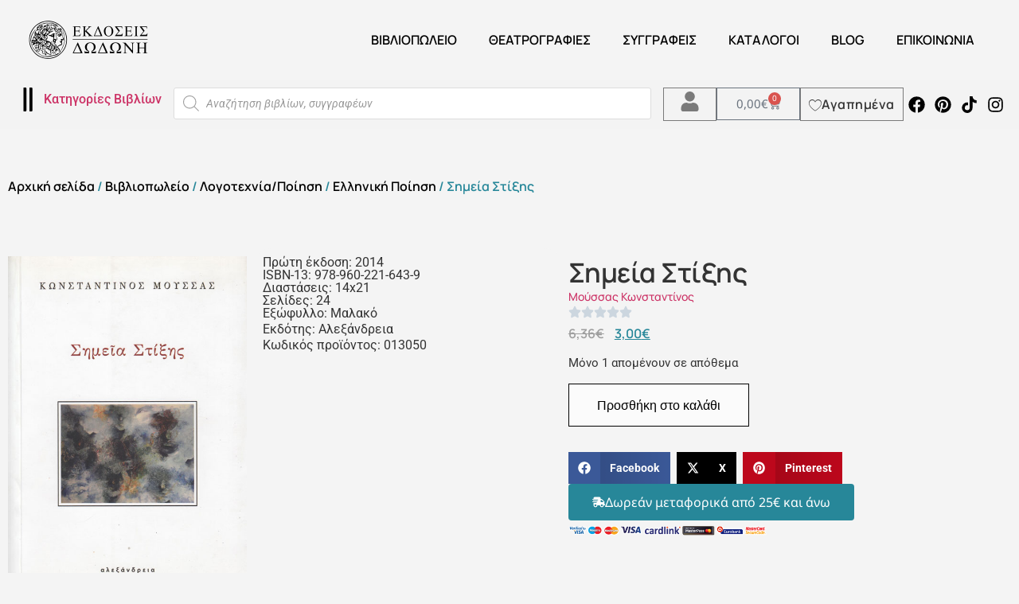

--- FILE ---
content_type: text/html; charset=UTF-8
request_url: https://dodonipublications.gr/shop/logotechnia-poiisi-2/elliniki-poiisi/simeia-stixis/
body_size: 54304
content:
<!doctype html>
<html lang="el" itemscope itemtype="https://schema.org/Product">
<head>
	<meta charset="UTF-8">
	<meta name="viewport" content="width=device-width, initial-scale=1">
	<link rel="profile" href="https://gmpg.org/xfn/11">
 <meta name="description" content="online βιβλιοπωλείο. Ανακαλύψτε μεγάλες εκπτώσεις. Βιβλία για το θέατρο, τη φιλοσοφία, την ιστορία. Δοκίμια και λαογραφία. Δείτε το περιοδικό Θεατρογραφίες. " />
	<title>Σημεία Στίξης &#8211; Εκδόσεις Δωδώνη</title>
<meta name='robots' content='max-image-preview:large' />
<link rel="alternate" type="application/rss+xml" title="Ροή RSS &raquo; Εκδόσεις Δωδώνη" href="https://dodonipublications.gr/feed/" />
<link rel="alternate" type="application/rss+xml" title="Ροή Σχολίων &raquo; Εκδόσεις Δωδώνη" href="https://dodonipublications.gr/comments/feed/" />
<link rel="alternate" title="oEmbed (JSON)" type="application/json+oembed" href="https://dodonipublications.gr/wp-json/oembed/1.0/embed?url=https%3A%2F%2Fdodonipublications.gr%2Fshop%2Flogotechnia-poiisi-2%2Felliniki-poiisi%2Fsimeia-stixis%2F" />
<link rel="alternate" title="oEmbed (XML)" type="text/xml+oembed" href="https://dodonipublications.gr/wp-json/oembed/1.0/embed?url=https%3A%2F%2Fdodonipublications.gr%2Fshop%2Flogotechnia-poiisi-2%2Felliniki-poiisi%2Fsimeia-stixis%2F&#038;format=xml" />
<style id='wp-img-auto-sizes-contain-inline-css'>
img:is([sizes=auto i],[sizes^="auto," i]){contain-intrinsic-size:3000px 1500px}
/*# sourceURL=wp-img-auto-sizes-contain-inline-css */
</style>
<style id='wp-emoji-styles-inline-css'>

	img.wp-smiley, img.emoji {
		display: inline !important;
		border: none !important;
		box-shadow: none !important;
		height: 1em !important;
		width: 1em !important;
		margin: 0 0.07em !important;
		vertical-align: -0.1em !important;
		background: none !important;
		padding: 0 !important;
	}
/*# sourceURL=wp-emoji-styles-inline-css */
</style>
<link rel='stylesheet' id='wp-block-library-css' href='https://dodonipublications.gr/wp-includes/css/dist/block-library/style.min.css?ver=6.9' media='all' />
<style id='global-styles-inline-css'>
:root{--wp--preset--aspect-ratio--square: 1;--wp--preset--aspect-ratio--4-3: 4/3;--wp--preset--aspect-ratio--3-4: 3/4;--wp--preset--aspect-ratio--3-2: 3/2;--wp--preset--aspect-ratio--2-3: 2/3;--wp--preset--aspect-ratio--16-9: 16/9;--wp--preset--aspect-ratio--9-16: 9/16;--wp--preset--color--black: #000000;--wp--preset--color--cyan-bluish-gray: #abb8c3;--wp--preset--color--white: #ffffff;--wp--preset--color--pale-pink: #f78da7;--wp--preset--color--vivid-red: #cf2e2e;--wp--preset--color--luminous-vivid-orange: #ff6900;--wp--preset--color--luminous-vivid-amber: #fcb900;--wp--preset--color--light-green-cyan: #7bdcb5;--wp--preset--color--vivid-green-cyan: #00d084;--wp--preset--color--pale-cyan-blue: #8ed1fc;--wp--preset--color--vivid-cyan-blue: #0693e3;--wp--preset--color--vivid-purple: #9b51e0;--wp--preset--gradient--vivid-cyan-blue-to-vivid-purple: linear-gradient(135deg,rgb(6,147,227) 0%,rgb(155,81,224) 100%);--wp--preset--gradient--light-green-cyan-to-vivid-green-cyan: linear-gradient(135deg,rgb(122,220,180) 0%,rgb(0,208,130) 100%);--wp--preset--gradient--luminous-vivid-amber-to-luminous-vivid-orange: linear-gradient(135deg,rgb(252,185,0) 0%,rgb(255,105,0) 100%);--wp--preset--gradient--luminous-vivid-orange-to-vivid-red: linear-gradient(135deg,rgb(255,105,0) 0%,rgb(207,46,46) 100%);--wp--preset--gradient--very-light-gray-to-cyan-bluish-gray: linear-gradient(135deg,rgb(238,238,238) 0%,rgb(169,184,195) 100%);--wp--preset--gradient--cool-to-warm-spectrum: linear-gradient(135deg,rgb(74,234,220) 0%,rgb(151,120,209) 20%,rgb(207,42,186) 40%,rgb(238,44,130) 60%,rgb(251,105,98) 80%,rgb(254,248,76) 100%);--wp--preset--gradient--blush-light-purple: linear-gradient(135deg,rgb(255,206,236) 0%,rgb(152,150,240) 100%);--wp--preset--gradient--blush-bordeaux: linear-gradient(135deg,rgb(254,205,165) 0%,rgb(254,45,45) 50%,rgb(107,0,62) 100%);--wp--preset--gradient--luminous-dusk: linear-gradient(135deg,rgb(255,203,112) 0%,rgb(199,81,192) 50%,rgb(65,88,208) 100%);--wp--preset--gradient--pale-ocean: linear-gradient(135deg,rgb(255,245,203) 0%,rgb(182,227,212) 50%,rgb(51,167,181) 100%);--wp--preset--gradient--electric-grass: linear-gradient(135deg,rgb(202,248,128) 0%,rgb(113,206,126) 100%);--wp--preset--gradient--midnight: linear-gradient(135deg,rgb(2,3,129) 0%,rgb(40,116,252) 100%);--wp--preset--font-size--small: 13px;--wp--preset--font-size--medium: 20px;--wp--preset--font-size--large: 36px;--wp--preset--font-size--x-large: 42px;--wp--preset--spacing--20: 0.44rem;--wp--preset--spacing--30: 0.67rem;--wp--preset--spacing--40: 1rem;--wp--preset--spacing--50: 1.5rem;--wp--preset--spacing--60: 2.25rem;--wp--preset--spacing--70: 3.38rem;--wp--preset--spacing--80: 5.06rem;--wp--preset--shadow--natural: 6px 6px 9px rgba(0, 0, 0, 0.2);--wp--preset--shadow--deep: 12px 12px 50px rgba(0, 0, 0, 0.4);--wp--preset--shadow--sharp: 6px 6px 0px rgba(0, 0, 0, 0.2);--wp--preset--shadow--outlined: 6px 6px 0px -3px rgb(255, 255, 255), 6px 6px rgb(0, 0, 0);--wp--preset--shadow--crisp: 6px 6px 0px rgb(0, 0, 0);}:root { --wp--style--global--content-size: 800px;--wp--style--global--wide-size: 1200px; }:where(body) { margin: 0; }.wp-site-blocks > .alignleft { float: left; margin-right: 2em; }.wp-site-blocks > .alignright { float: right; margin-left: 2em; }.wp-site-blocks > .aligncenter { justify-content: center; margin-left: auto; margin-right: auto; }:where(.wp-site-blocks) > * { margin-block-start: 24px; margin-block-end: 0; }:where(.wp-site-blocks) > :first-child { margin-block-start: 0; }:where(.wp-site-blocks) > :last-child { margin-block-end: 0; }:root { --wp--style--block-gap: 24px; }:root :where(.is-layout-flow) > :first-child{margin-block-start: 0;}:root :where(.is-layout-flow) > :last-child{margin-block-end: 0;}:root :where(.is-layout-flow) > *{margin-block-start: 24px;margin-block-end: 0;}:root :where(.is-layout-constrained) > :first-child{margin-block-start: 0;}:root :where(.is-layout-constrained) > :last-child{margin-block-end: 0;}:root :where(.is-layout-constrained) > *{margin-block-start: 24px;margin-block-end: 0;}:root :where(.is-layout-flex){gap: 24px;}:root :where(.is-layout-grid){gap: 24px;}.is-layout-flow > .alignleft{float: left;margin-inline-start: 0;margin-inline-end: 2em;}.is-layout-flow > .alignright{float: right;margin-inline-start: 2em;margin-inline-end: 0;}.is-layout-flow > .aligncenter{margin-left: auto !important;margin-right: auto !important;}.is-layout-constrained > .alignleft{float: left;margin-inline-start: 0;margin-inline-end: 2em;}.is-layout-constrained > .alignright{float: right;margin-inline-start: 2em;margin-inline-end: 0;}.is-layout-constrained > .aligncenter{margin-left: auto !important;margin-right: auto !important;}.is-layout-constrained > :where(:not(.alignleft):not(.alignright):not(.alignfull)){max-width: var(--wp--style--global--content-size);margin-left: auto !important;margin-right: auto !important;}.is-layout-constrained > .alignwide{max-width: var(--wp--style--global--wide-size);}body .is-layout-flex{display: flex;}.is-layout-flex{flex-wrap: wrap;align-items: center;}.is-layout-flex > :is(*, div){margin: 0;}body .is-layout-grid{display: grid;}.is-layout-grid > :is(*, div){margin: 0;}body{padding-top: 0px;padding-right: 0px;padding-bottom: 0px;padding-left: 0px;}a:where(:not(.wp-element-button)){text-decoration: underline;}:root :where(.wp-element-button, .wp-block-button__link){background-color: #32373c;border-width: 0;color: #fff;font-family: inherit;font-size: inherit;font-style: inherit;font-weight: inherit;letter-spacing: inherit;line-height: inherit;padding-top: calc(0.667em + 2px);padding-right: calc(1.333em + 2px);padding-bottom: calc(0.667em + 2px);padding-left: calc(1.333em + 2px);text-decoration: none;text-transform: inherit;}.has-black-color{color: var(--wp--preset--color--black) !important;}.has-cyan-bluish-gray-color{color: var(--wp--preset--color--cyan-bluish-gray) !important;}.has-white-color{color: var(--wp--preset--color--white) !important;}.has-pale-pink-color{color: var(--wp--preset--color--pale-pink) !important;}.has-vivid-red-color{color: var(--wp--preset--color--vivid-red) !important;}.has-luminous-vivid-orange-color{color: var(--wp--preset--color--luminous-vivid-orange) !important;}.has-luminous-vivid-amber-color{color: var(--wp--preset--color--luminous-vivid-amber) !important;}.has-light-green-cyan-color{color: var(--wp--preset--color--light-green-cyan) !important;}.has-vivid-green-cyan-color{color: var(--wp--preset--color--vivid-green-cyan) !important;}.has-pale-cyan-blue-color{color: var(--wp--preset--color--pale-cyan-blue) !important;}.has-vivid-cyan-blue-color{color: var(--wp--preset--color--vivid-cyan-blue) !important;}.has-vivid-purple-color{color: var(--wp--preset--color--vivid-purple) !important;}.has-black-background-color{background-color: var(--wp--preset--color--black) !important;}.has-cyan-bluish-gray-background-color{background-color: var(--wp--preset--color--cyan-bluish-gray) !important;}.has-white-background-color{background-color: var(--wp--preset--color--white) !important;}.has-pale-pink-background-color{background-color: var(--wp--preset--color--pale-pink) !important;}.has-vivid-red-background-color{background-color: var(--wp--preset--color--vivid-red) !important;}.has-luminous-vivid-orange-background-color{background-color: var(--wp--preset--color--luminous-vivid-orange) !important;}.has-luminous-vivid-amber-background-color{background-color: var(--wp--preset--color--luminous-vivid-amber) !important;}.has-light-green-cyan-background-color{background-color: var(--wp--preset--color--light-green-cyan) !important;}.has-vivid-green-cyan-background-color{background-color: var(--wp--preset--color--vivid-green-cyan) !important;}.has-pale-cyan-blue-background-color{background-color: var(--wp--preset--color--pale-cyan-blue) !important;}.has-vivid-cyan-blue-background-color{background-color: var(--wp--preset--color--vivid-cyan-blue) !important;}.has-vivid-purple-background-color{background-color: var(--wp--preset--color--vivid-purple) !important;}.has-black-border-color{border-color: var(--wp--preset--color--black) !important;}.has-cyan-bluish-gray-border-color{border-color: var(--wp--preset--color--cyan-bluish-gray) !important;}.has-white-border-color{border-color: var(--wp--preset--color--white) !important;}.has-pale-pink-border-color{border-color: var(--wp--preset--color--pale-pink) !important;}.has-vivid-red-border-color{border-color: var(--wp--preset--color--vivid-red) !important;}.has-luminous-vivid-orange-border-color{border-color: var(--wp--preset--color--luminous-vivid-orange) !important;}.has-luminous-vivid-amber-border-color{border-color: var(--wp--preset--color--luminous-vivid-amber) !important;}.has-light-green-cyan-border-color{border-color: var(--wp--preset--color--light-green-cyan) !important;}.has-vivid-green-cyan-border-color{border-color: var(--wp--preset--color--vivid-green-cyan) !important;}.has-pale-cyan-blue-border-color{border-color: var(--wp--preset--color--pale-cyan-blue) !important;}.has-vivid-cyan-blue-border-color{border-color: var(--wp--preset--color--vivid-cyan-blue) !important;}.has-vivid-purple-border-color{border-color: var(--wp--preset--color--vivid-purple) !important;}.has-vivid-cyan-blue-to-vivid-purple-gradient-background{background: var(--wp--preset--gradient--vivid-cyan-blue-to-vivid-purple) !important;}.has-light-green-cyan-to-vivid-green-cyan-gradient-background{background: var(--wp--preset--gradient--light-green-cyan-to-vivid-green-cyan) !important;}.has-luminous-vivid-amber-to-luminous-vivid-orange-gradient-background{background: var(--wp--preset--gradient--luminous-vivid-amber-to-luminous-vivid-orange) !important;}.has-luminous-vivid-orange-to-vivid-red-gradient-background{background: var(--wp--preset--gradient--luminous-vivid-orange-to-vivid-red) !important;}.has-very-light-gray-to-cyan-bluish-gray-gradient-background{background: var(--wp--preset--gradient--very-light-gray-to-cyan-bluish-gray) !important;}.has-cool-to-warm-spectrum-gradient-background{background: var(--wp--preset--gradient--cool-to-warm-spectrum) !important;}.has-blush-light-purple-gradient-background{background: var(--wp--preset--gradient--blush-light-purple) !important;}.has-blush-bordeaux-gradient-background{background: var(--wp--preset--gradient--blush-bordeaux) !important;}.has-luminous-dusk-gradient-background{background: var(--wp--preset--gradient--luminous-dusk) !important;}.has-pale-ocean-gradient-background{background: var(--wp--preset--gradient--pale-ocean) !important;}.has-electric-grass-gradient-background{background: var(--wp--preset--gradient--electric-grass) !important;}.has-midnight-gradient-background{background: var(--wp--preset--gradient--midnight) !important;}.has-small-font-size{font-size: var(--wp--preset--font-size--small) !important;}.has-medium-font-size{font-size: var(--wp--preset--font-size--medium) !important;}.has-large-font-size{font-size: var(--wp--preset--font-size--large) !important;}.has-x-large-font-size{font-size: var(--wp--preset--font-size--x-large) !important;}
:root :where(.wp-block-pullquote){font-size: 1.5em;line-height: 1.6;}
/*# sourceURL=global-styles-inline-css */
</style>
<link rel='stylesheet' id='acoplw-style-css' href='https://dodonipublications.gr/wp-content/plugins/aco-product-labels-for-woocommerce/includes/../assets/css/frontend.css?ver=1.5.13' media='all' />
<link rel='stylesheet' id='contact-form-7-css' href='https://dodonipublications.gr/wp-content/plugins/contact-form-7/includes/css/styles.css?ver=6.1.4' media='all' />
<link rel='stylesheet' id='pvfw-modaal-css' href='https://dodonipublications.gr/wp-content/plugins/pdf-viewer-for-wordpress/tnc-resources/modaal.min.css?ver=12.5.5' media='all' />
<link rel='stylesheet' id='photoswipe-css' href='https://dodonipublications.gr/wp-content/plugins/jet-reviews/assets/lib/photoswipe/css/photoswipe.min.css?ver=3.0.0.1' media='all' />
<link rel='stylesheet' id='photoswipe-default-skin-css' href='https://dodonipublications.gr/wp-content/plugins/jet-reviews/assets/lib/photoswipe/css/default-skin/default-skin.min.css?ver=3.0.0.1' media='all' />
<link rel='stylesheet' id='woocommerce-layout-css' href='https://dodonipublications.gr/wp-content/plugins/woocommerce/assets/css/woocommerce-layout.css?ver=10.4.3' media='all' />
<link rel='stylesheet' id='woocommerce-smallscreen-css' href='https://dodonipublications.gr/wp-content/plugins/woocommerce/assets/css/woocommerce-smallscreen.css?ver=10.4.3' media='only screen and (max-width: 768px)' />
<link rel='stylesheet' id='woocommerce-general-css' href='https://dodonipublications.gr/wp-content/plugins/woocommerce/assets/css/woocommerce.css?ver=10.4.3' media='all' />
<style id='woocommerce-inline-inline-css'>
.woocommerce form .form-row .required { visibility: visible; }
/*# sourceURL=woocommerce-inline-inline-css */
</style>
<link rel='stylesheet' id='wt-woocommerce-related-products-css' href='https://dodonipublications.gr/wp-content/plugins/wt-woocommerce-related-products/public/css/custom-related-products-public.css?ver=1.7.6' media='all' />
<link rel='stylesheet' id='carousel-css-css' href='https://dodonipublications.gr/wp-content/plugins/wt-woocommerce-related-products/public/css/owl.carousel.min.css?ver=1.7.6' media='all' />
<link rel='stylesheet' id='carousel-theme-css-css' href='https://dodonipublications.gr/wp-content/plugins/wt-woocommerce-related-products/public/css/owl.theme.default.min.css?ver=1.7.6' media='all' />
<link rel='stylesheet' id='free-shipping-label-public-css' href='https://dodonipublications.gr/wp-content/plugins/free-shipping-label/assets/build/fsl-public.css?ver=3.4.3' media='all' />
<link rel='stylesheet' id='woo_conditional_payments_css-css' href='https://dodonipublications.gr/wp-content/plugins/conditional-payments-for-woocommerce/frontend/css/woo-conditional-payments.css?ver=3.4.1' media='all' />
<link rel='stylesheet' id='wlfmc-main-css' href='https://dodonipublications.gr/wp-content/plugins/smart-wishlist-for-more-convert/assets/frontend/css/style.min.css?ver=1.9.11' media='all' />
<style id='wlfmc-main-inline-css'>
.wlfmc-popup{background-color: #f6f6f6;}.wlfmc-popup .wlfmc-popup-content , .wlfmc-popup .wlfmc-popup-content label{color: #333;}.wlfmc-popup .wlfmc-popup-title{color: #333;}.wlfmc-popup{border-color: #c2c2c2;}.wlfmc-popup .wlfmc-popup-header-bordered i:not(.wlfmc-icon-close){color: transparent;}.wlfmc-popup .wlfmc-popup-header-bordered i:not(.wlfmc-icon-close){background-color: transparent;}.wlfmc-popup{border-radius: 8px;}:root{--tooltip-color-custom: #fff;}:root{--tooltip-bg-custom: rgba(55, 64, 70, 0.9);}.wlfmc-tooltip-custom{border-radius: 6px !important;}.wlfmc-single-btn:not(.is-elementor)  .wlfmc-add-button > a i{font-size: 20px;}.wlfmc-single-btn:not(.is-elementor)  .wlfmc-add-button > a i{color: rgb(255,58,58);}.wlfmc-single-btn:not(.is-elementor)  .wlfmc-add-button > a:hover i{color: rgb(81,81,81);}.wlfmc-single-btn:not(.is-elementor)  .wlfmc-add-button > a{font-size: inherit;}.wlfmc-single-btn:not(.is-elementor)  .wlfmc-add-button > a{color: rgb(63,0,0);}.wlfmc-single-btn:not(.is-elementor)  .wlfmc-add-button > a:hover{color: rgb(81,81,81);}.wlfmc-single-btn:not(.is-elementor) .wlfmc-add-button > a{background-color: transparent;}.wlfmc-single-btn:not(.is-elementor) .wlfmc-add-button > a:hover{background-color: transparent;}.wlfmc-single-btn:not(.is-elementor) .wlfmc-add-button > a{border-radius: 5px;}.wlfmc-single-btn:not(.is-elementor) .wlfmc-add-button > a{border-width: 1px;}.wlfmc-single-btn:not(.is-elementor) .wlfmc-add-button > a{border-color: transparent;}.wlfmc-single-btn:not(.is-elementor) .wlfmc-add-button > a:hover{border-color: transparent;}.wlfmc-single-btn:not(.is-elementor){margin: 0px !important;}.wlfmc-single-btn:not(.is-elementor)  .wlfmc-add-button > a{height: 45px;}.wlfmc-loop-btn:not(.is-elementor)  .wlfmc-add-button > a.have-sep span:before{border-left-color: transparent;}.wlfmc-loop-btn:not(.is-elementor)  .wlfmc-add-button > a i{font-size: 15px;}.wlfmc-loop-btn:not(.is-elementor)  .wlfmc-add-button > a i{color: rgb(230,126,34);}.wlfmc-loop-btn:not(.is-elementor)  .wlfmc-add-button > a:hover i{color: rgb(81,81,81);}.wlfmc-loop-btn:not(.is-elementor) .wlfmc-add-button > a{height: 45px;}.wlfmc-loop-btn:not(.is-elementor)  .wlfmc-add-button > a{border-radius: 5px;}.wlfmc-loop-btn:not(.is-elementor) .wlfmc-add-button > a{border-width: 1px;}.wlfmc-loop-btn:not(.is-elementor) .wlfmc-add-button > a{background-color: transparent;}.wlfmc-loop-btn:not(.is-elementor) .wlfmc-add-button > a:hover{background-color: transparent;}.wlfmc-loop-btn:not(.is-elementor) .wlfmc-add-button > a{border-color: transparent;}.wlfmc-loop-btn:not(.is-elementor) .wlfmc-add-button > a:hover{border-color: transparent;}.wlfmc-loop-btn:not(.is-elementor) .wlfmc-add-button > a{width: 45px;}.wlfmc-loop-btn:not(.is-elementor){margin: 0px !important;}.wlfmc-guest-notice-wrapper{background-color: #f6f6f6;}.wlfmc-guest-notice-wrapper .wlfmc-notice-buttons a.wlfmc_btn_0{background-color: #555555 !important; ;color: #ffffff  !important;border-radius: 2px;}.wlfmc-guest-notice-wrapper .wlfmc-notice-buttons a.wlfmc_btn_0:hover{background-color: #555555  !important; ;color: #ffffff  !important;}.wlfmc-guest-notice-wrapper .wlfmc-notice-buttons a.wlfmc_btn_1{background-color: rgba(0,0,0,0) !important; ;color: #7e7e7e  !important;border-radius: 2px;}.wlfmc-guest-notice-wrapper .wlfmc-notice-buttons a.wlfmc_btn_1:hover{background-color: rgba(0,0,0,0)  !important; ;color: #7e7e7e  !important;}.wlfmc-share ul.share-items .share-item a.facebook i{color: #9c9c9c;}.wlfmc-share ul.share-items .share-item a.twitter i{color: #9c9c9c;}.wlfmc-share ul.share-items .share-item a.messenger i{color: #9c9c9c;}.wlfmc-share ul.share-items .share-item a.whatsapp i{color: #9c9c9c;}.wlfmc-share ul.share-items .share-item a.telegram i{color: #9c9c9c;}.wlfmc-share ul.share-items .share-item a.email i{color: #9c9c9c;}.wlfmc-share ul.share-items .share-item a.download-pdf i{color: #9c9c9c;}.wlfmc-share ul.share-items .share-item a.copy-link-trigger i{color: #9c9c9c;}.wlfmc-share ul.share-items i{border-radius: 50% !important;}.wlfmc-share ul.share-items a:hover i{border-color: rgba(59,89,152,.1) !important;}.wlfmc-share ul.share-items i{border-color: rgba(59,89,152,.1) !important;}.wlfmc-share .wlfmc-copy-container .copy-link-trigger{color: rgba(59,89,152,.1) !important;}.wlfmc-share .wlfmc-copy-container .copy-link-trigger:hover{color: rgba(59,89,152,.1) !important;}.wlfmc-share .wlfmc-copy-container .copy-link-trigger{background-color: rgba(59,89,152,.1) !important;}.wlfmc-share .wlfmc-copy-container .copy-link-trigger:hover{background-color: rgba(59,89,152,.1) !important;}.wlfmc-share .wlfmc-copy-container .copy-link-trigger{border-color: rgba(59,89,152,.1) !important;}.wlfmc-share .wlfmc-copy-container .copy-link-trigger:hover{border-color: rgba(59,89,152,.1) !important;}.wlfmc-share .wlfmc-copy-container{color: rgba(59,89,152,.1) !important;}.wlfmc-share .wlfmc-copy-container{border-color: rgba(59,89,152,.1) !important;}.wlfmc-share .wlfmc-copy-container{background-color: rgba(59,89,152,.1) !important;}.wlfmc-products-counter-wrapper:not(.is-elementor) .wlfmc-view-wishlist-link{background-color: #ebebeb !important; ;color: #515151 !important;border-color: rgb(0,0,0,0) !important;}.wlfmc-products-counter-wrapper:not(.is-elementor) .wlfmc-view-wishlist-link:hover{background-color: #e67e22 !important; ;color: #fff !important;border-color: rgb(0,0,0,0) !important;}.wlfmc-elementor.wlfmc-wishlist-counter{z-index: 997 !important;}.wlfmc-products-counter-wrapper:not(.is-elementor) .wlfmc-counter-icon i{color: #333;}.wlfmc-products-counter-wrapper:not(.is-elementor) .wlfmc-counter-icon i{font-size: inherit;}.wlfmc-products-counter-wrapper:not(.is-elementor) .wlfmc-counter-number.position-top-left,.wlfmc-products-counter-wrapper:not(.is-elementor) .wlfmc-counter-number.position-top-right{background-color: #e74c3c;}.wlfmc-products-counter-wrapper:not(.is-elementor) .wlfmc-counter-icon i.wlfmc-svg{width: 24px;}.wlfmc-products-counter-wrapper:not(.is-elementor) .wlfmc-counter-items{background-color: #fff;}.wlfmc-products-counter-wrapper:not(.is-elementor) .wlfmc-counter-items{border-color: #f5f5f5;}.wlfmc-products-counter-wrapper:not(.is-elementor) .wlfmc-counter-items{border-radius: 5px !important;}.wlfmc-products-counter-wrapper:not(.is-elementor) .wlfmc-view-wishlist-link{height: 38px !important;}.wlfmc-products-counter-wrapper:not(.is-elementor) .wlfmc-view-wishlist-link{font-size: 15px !important;}.wlfmc-products-counter-wrapper:not(.is-elementor) .wlfmc-view-wishlist-link{border-width: 1px !important;}.wlfmc-products-counter-wrapper:not(.is-elementor) .wlfmc-view-wishlist-link{border-radius: 5px !important;}.wlfmc-default-table:not(.is-elementor) input.qty{padding-left:0 !important;padding-right: 0 !important;}.single-product div.product form.cart .wlfmc-add-to-wishlist.wlfmc_position_before_add_to_cart_button {float: left;}.rtl.single-product div.product form.cart .wlfmc-add-to-wishlist.wlfmc_position_before_add_to_cart_button {float: right;}1
/*# sourceURL=wlfmc-main-inline-css */
</style>
<link rel='stylesheet' id='dgwt-wcas-style-css' href='https://dodonipublications.gr/wp-content/plugins/ajax-search-for-woocommerce-premium/assets/css/style.min.css?ver=1.25.0' media='all' />
<link rel='stylesheet' id='hello-elementor-css' href='https://dodonipublications.gr/wp-content/themes/hello-elementor/assets/css/reset.css?ver=3.4.5' media='all' />
<link rel='stylesheet' id='hello-elementor-theme-style-css' href='https://dodonipublications.gr/wp-content/themes/hello-elementor/assets/css/theme.css?ver=3.4.5' media='all' />
<link rel='stylesheet' id='hello-elementor-header-footer-css' href='https://dodonipublications.gr/wp-content/themes/hello-elementor/assets/css/header-footer.css?ver=3.4.5' media='all' />
<link rel='stylesheet' id='elementor-frontend-css' href='https://dodonipublications.gr/wp-content/uploads/elementor/css/custom-frontend.min.css?ver=1768625220' media='all' />
<link rel='stylesheet' id='elementor-post-29204-css' href='https://dodonipublications.gr/wp-content/uploads/elementor/css/post-29204.css?ver=1768625220' media='all' />
<link rel='stylesheet' id='jet-reviews-frontend-css' href='https://dodonipublications.gr/wp-content/plugins/jet-reviews/assets/css/jet-reviews.css?ver=3.0.0.1' media='all' />
<link rel='stylesheet' id='widget-image-css' href='https://dodonipublications.gr/wp-content/plugins/elementor/assets/css/widget-image.min.css?ver=3.34.1' media='all' />
<link rel='stylesheet' id='widget-nav-menu-css' href='https://dodonipublications.gr/wp-content/uploads/elementor/css/custom-pro-widget-nav-menu.min.css?ver=1768625220' media='all' />
<link rel='stylesheet' id='widget-icon-list-css' href='https://dodonipublications.gr/wp-content/uploads/elementor/css/custom-widget-icon-list.min.css?ver=1768625220' media='all' />
<link rel='stylesheet' id='e-sticky-css' href='https://dodonipublications.gr/wp-content/plugins/elementor-pro/assets/css/modules/sticky.min.css?ver=3.34.0' media='all' />
<link rel='stylesheet' id='widget-woocommerce-menu-cart-css' href='https://dodonipublications.gr/wp-content/uploads/elementor/css/custom-pro-widget-woocommerce-menu-cart.min.css?ver=1768625220' media='all' />
<link rel='stylesheet' id='widget-social-icons-css' href='https://dodonipublications.gr/wp-content/plugins/elementor/assets/css/widget-social-icons.min.css?ver=3.34.1' media='all' />
<link rel='stylesheet' id='e-apple-webkit-css' href='https://dodonipublications.gr/wp-content/uploads/elementor/css/custom-apple-webkit.min.css?ver=1768625220' media='all' />
<link rel='stylesheet' id='widget-woocommerce-product-images-css' href='https://dodonipublications.gr/wp-content/plugins/elementor-pro/assets/css/widget-woocommerce-product-images.min.css?ver=3.34.0' media='all' />
<link rel='stylesheet' id='widget-heading-css' href='https://dodonipublications.gr/wp-content/plugins/elementor/assets/css/widget-heading.min.css?ver=3.34.1' media='all' />
<link rel='stylesheet' id='swiper-css' href='https://dodonipublications.gr/wp-content/plugins/elementor/assets/lib/swiper/v8/css/swiper.min.css?ver=8.4.5' media='all' />
<link rel='stylesheet' id='e-swiper-css' href='https://dodonipublications.gr/wp-content/plugins/elementor/assets/css/conditionals/e-swiper.min.css?ver=3.34.1' media='all' />
<link rel='stylesheet' id='widget-rating-css' href='https://dodonipublications.gr/wp-content/plugins/elementor/assets/css/widget-rating.min.css?ver=3.34.1' media='all' />
<link rel='stylesheet' id='widget-woocommerce-product-price-css' href='https://dodonipublications.gr/wp-content/plugins/elementor-pro/assets/css/widget-woocommerce-product-price.min.css?ver=3.34.0' media='all' />
<link rel='stylesheet' id='widget-woocommerce-product-add-to-cart-css' href='https://dodonipublications.gr/wp-content/uploads/elementor/css/custom-pro-widget-woocommerce-product-add-to-cart.min.css?ver=1768625220' media='all' />
<link rel='stylesheet' id='widget-share-buttons-css' href='https://dodonipublications.gr/wp-content/plugins/elementor-pro/assets/css/widget-share-buttons.min.css?ver=3.34.0' media='all' />
<link rel='stylesheet' id='widget-nested-tabs-css' href='https://dodonipublications.gr/wp-content/uploads/elementor/css/custom-widget-nested-tabs.min.css?ver=1768625220' media='all' />
<link rel='stylesheet' id='widget-loop-common-css' href='https://dodonipublications.gr/wp-content/plugins/elementor-pro/assets/css/widget-loop-common.min.css?ver=3.34.0' media='all' />
<link rel='stylesheet' id='widget-loop-grid-css' href='https://dodonipublications.gr/wp-content/uploads/elementor/css/custom-pro-widget-loop-grid.min.css?ver=1768625220' media='all' />
<link rel='stylesheet' id='e-animation-fadeInLeft-css' href='https://dodonipublications.gr/wp-content/plugins/elementor/assets/lib/animations/styles/fadeInLeft.min.css?ver=3.34.1' media='all' />
<link rel='stylesheet' id='e-popup-css' href='https://dodonipublications.gr/wp-content/plugins/elementor-pro/assets/css/conditionals/popup.min.css?ver=3.34.0' media='all' />
<link rel='stylesheet' id='jet-engine-frontend-css' href='https://dodonipublications.gr/wp-content/plugins/jet-engine/assets/css/frontend.css?ver=3.8.2.1' media='all' />
<link rel='stylesheet' id='elementor-post-29317-css' href='https://dodonipublications.gr/wp-content/uploads/elementor/css/post-29317.css?ver=1768625220' media='all' />
<link rel='stylesheet' id='elementor-post-29467-css' href='https://dodonipublications.gr/wp-content/uploads/elementor/css/post-29467.css?ver=1768625220' media='all' />
<link rel='stylesheet' id='elementor-post-29244-css' href='https://dodonipublications.gr/wp-content/uploads/elementor/css/post-29244.css?ver=1768625220' media='all' />
<link rel='stylesheet' id='elementor-post-30166-css' href='https://dodonipublications.gr/wp-content/uploads/elementor/css/post-30166.css?ver=1768625220' media='all' />
<link rel='stylesheet' id='pwb-styles-frontend-css' href='https://dodonipublications.gr/wp-content/plugins/perfect-woocommerce-brands/build/frontend/css/style.css?ver=3.6.8' media='all' />
<link rel='stylesheet' id='hello-elementor-child-style-css' href='https://dodonipublications.gr/wp-content/themes/hello%20theme%20child/style.css?ver=1.0.0' media='all' />
<link rel='stylesheet' id='elementor-gf-local-manrope-css' href='https://dodonipublications.gr/wp-content/uploads/elementor/google-fonts/css/manrope.css?ver=1745961527' media='all' />
<link rel='stylesheet' id='elementor-gf-local-roboto-css' href='https://dodonipublications.gr/wp-content/uploads/elementor/google-fonts/css/roboto.css?ver=1745961552' media='all' />
<link rel='stylesheet' id='elementor-gf-local-notosans-css' href='https://dodonipublications.gr/wp-content/uploads/elementor/google-fonts/css/notosans.css?ver=1745961544' media='all' />
<link rel='stylesheet' id='elementor-gf-local-archivonarrow-css' href='https://dodonipublications.gr/wp-content/uploads/elementor/google-fonts/css/archivonarrow.css?ver=1745961567' media='all' />
<script src="https://dodonipublications.gr/wp-includes/js/jquery/jquery.min.js?ver=3.7.1" id="jquery-core-js"></script>
<script src="https://dodonipublications.gr/wp-includes/js/jquery/jquery-migrate.min.js?ver=3.4.1" id="jquery-migrate-js"></script>
<script id="acoplw-script-js-extra">
var acoplw_frontend_object = {"classname":"","enablejquery":"1"};
//# sourceURL=acoplw-script-js-extra
</script>
<script src="https://dodonipublications.gr/wp-content/plugins/aco-product-labels-for-woocommerce/includes/../assets/js/frontend.js?ver=1.5.13" id="acoplw-script-js"></script>
<script src="https://dodonipublications.gr/wp-content/plugins/woocommerce/assets/js/jquery-blockui/jquery.blockUI.min.js?ver=2.7.0-wc.10.4.3" id="wc-jquery-blockui-js" defer data-wp-strategy="defer"></script>
<script id="wc-add-to-cart-js-extra">
var wc_add_to_cart_params = {"ajax_url":"/wp-admin/admin-ajax.php","wc_ajax_url":"/?wc-ajax=%%endpoint%%","i18n_view_cart":"\u039a\u03b1\u03bb\u03ac\u03b8\u03b9","cart_url":"https://dodonipublications.gr/cart/","is_cart":"","cart_redirect_after_add":"no"};
//# sourceURL=wc-add-to-cart-js-extra
</script>
<script src="https://dodonipublications.gr/wp-content/plugins/woocommerce/assets/js/frontend/add-to-cart.min.js?ver=10.4.3" id="wc-add-to-cart-js" defer data-wp-strategy="defer"></script>
<script src="https://dodonipublications.gr/wp-content/plugins/woocommerce/assets/js/flexslider/jquery.flexslider.min.js?ver=2.7.2-wc.10.4.3" id="wc-flexslider-js" defer data-wp-strategy="defer"></script>
<script src="https://dodonipublications.gr/wp-content/plugins/woocommerce/assets/js/photoswipe/photoswipe.min.js?ver=4.1.1-wc.10.4.3" id="wc-photoswipe-js" defer data-wp-strategy="defer"></script>
<script src="https://dodonipublications.gr/wp-content/plugins/woocommerce/assets/js/photoswipe/photoswipe-ui-default.min.js?ver=4.1.1-wc.10.4.3" id="wc-photoswipe-ui-default-js" defer data-wp-strategy="defer"></script>
<script id="wc-single-product-js-extra">
var wc_single_product_params = {"i18n_required_rating_text":"\u03a0\u03b1\u03c1\u03b1\u03ba\u03b1\u03bb\u03bf\u03cd\u03bc\u03b5, \u03b5\u03c0\u03b9\u03bb\u03ad\u03be\u03c4\u03b5 \u03bc\u03af\u03b1 \u03b2\u03b1\u03b8\u03bc\u03bf\u03bb\u03bf\u03b3\u03af\u03b1","i18n_rating_options":["1 \u03b1\u03c0\u03cc 5 \u03b1\u03c3\u03c4\u03ad\u03c1\u03b9\u03b1","2 \u03b1\u03c0\u03cc 5 \u03b1\u03c3\u03c4\u03ad\u03c1\u03b9\u03b1","3 \u03b1\u03c0\u03cc 5 \u03b1\u03c3\u03c4\u03ad\u03c1\u03b9\u03b1","4 \u03b1\u03c0\u03cc 5 \u03b1\u03c3\u03c4\u03ad\u03c1\u03b9\u03b1","5 \u03b1\u03c0\u03cc 5 \u03b1\u03c3\u03c4\u03ad\u03c1\u03b9\u03b1"],"i18n_product_gallery_trigger_text":"View full-screen image gallery","review_rating_required":"yes","flexslider":{"rtl":false,"animation":"slide","smoothHeight":true,"directionNav":false,"controlNav":"thumbnails","slideshow":false,"animationSpeed":500,"animationLoop":false,"allowOneSlide":false},"zoom_enabled":"","zoom_options":[],"photoswipe_enabled":"1","photoswipe_options":{"shareEl":false,"closeOnScroll":false,"history":false,"hideAnimationDuration":0,"showAnimationDuration":0},"flexslider_enabled":"1"};
//# sourceURL=wc-single-product-js-extra
</script>
<script src="https://dodonipublications.gr/wp-content/plugins/woocommerce/assets/js/frontend/single-product.min.js?ver=10.4.3" id="wc-single-product-js" defer data-wp-strategy="defer"></script>
<script src="https://dodonipublications.gr/wp-content/plugins/woocommerce/assets/js/js-cookie/js.cookie.min.js?ver=2.1.4-wc.10.4.3" id="wc-js-cookie-js" defer data-wp-strategy="defer"></script>
<script id="woocommerce-js-extra">
var woocommerce_params = {"ajax_url":"/wp-admin/admin-ajax.php","wc_ajax_url":"/?wc-ajax=%%endpoint%%","i18n_password_show":"\u0395\u03bc\u03c6\u03ac\u03bd\u03b9\u03c3\u03b7 \u03c3\u03c5\u03bd\u03b8\u03b7\u03bc\u03b1\u03c4\u03b9\u03ba\u03bf\u03cd","i18n_password_hide":"\u0391\u03c0\u03cc\u03ba\u03c1\u03c5\u03c8\u03b7 \u03c3\u03c5\u03bd\u03b8\u03b7\u03bc\u03b1\u03c4\u03b9\u03ba\u03bf\u03cd"};
//# sourceURL=woocommerce-js-extra
</script>
<script src="https://dodonipublications.gr/wp-content/plugins/woocommerce/assets/js/frontend/woocommerce.min.js?ver=10.4.3" id="woocommerce-js" defer data-wp-strategy="defer"></script>
<script src="https://dodonipublications.gr/wp-content/plugins/wt-woocommerce-related-products/public/js/custom-related-products-public.js?ver=1.7.6" id="wt-woocommerce-related-products-js"></script>
<script src="https://dodonipublications.gr/wp-content/plugins/wt-woocommerce-related-products/public/js/wt_owl_carousel.js?ver=1.7.6" id="wt-owl-js-js"></script>
<script id="woo-conditional-payments-js-js-extra">
var conditional_payments_settings = {"name_address_fields":[],"disable_payment_method_trigger":""};
//# sourceURL=woo-conditional-payments-js-js-extra
</script>
<script src="https://dodonipublications.gr/wp-content/plugins/conditional-payments-for-woocommerce/frontend/js/woo-conditional-payments.js?ver=3.4.1" id="woo-conditional-payments-js-js"></script>

<!-- OG: 3.3.8 --><link rel="image_src" href="https://dodonipublications.gr/wp-content/uploads/2022/01/simeia_stiksis.jpg"><meta name="msapplication-TileImage" content="https://dodonipublications.gr/wp-content/uploads/2022/01/simeia_stiksis.jpg">
<meta property="og:image" content="https://dodonipublications.gr/wp-content/uploads/2022/01/simeia_stiksis.jpg"><meta property="og:image:secure_url" content="https://dodonipublications.gr/wp-content/uploads/2022/01/simeia_stiksis.jpg"><meta property="og:image:width" content="500"><meta property="og:image:height" content="725"><meta property="og:image:alt" content="simeia_stiksis"><meta property="og:image:type" content="image/jpeg"><meta property="og:description" content="Σημεία Στίξης"><meta property="og:type" content="product"><meta property="og:locale" content="el"><meta property="og:site_name" content="Εκδόσεις Δωδώνη"><meta property="og:title" content="Σημεία Στίξης"><meta property="og:url" content="https://dodonipublications.gr/shop/logotechnia-poiisi-2/elliniki-poiisi/simeia-stixis/"><meta property="og:updated_time" content="2023-12-30T13:48:38+02:00"><meta property="og:brand" content="BAZAAR">
<meta property="twitter:partner" content="ogwp"><meta property="twitter:card" content="summary"><meta property="twitter:image" content="https://dodonipublications.gr/wp-content/uploads/2022/01/simeia_stiksis.jpg"><meta property="twitter:image:alt" content="simeia_stiksis"><meta property="twitter:title" content="Σημεία Στίξης"><meta property="twitter:description" content="Σημεία Στίξης"><meta property="twitter:url" content="https://dodonipublications.gr/shop/logotechnia-poiisi-2/elliniki-poiisi/simeia-stixis/"><meta property="twitter:label1" content="Reading time"><meta property="twitter:data1" content="Less than a minute">
<meta itemprop="image" content="https://dodonipublications.gr/wp-content/uploads/2022/01/simeia_stiksis.jpg"><meta itemprop="name" content="Σημεία Στίξης"><meta itemprop="description" content="Σημεία Στίξης"><meta itemprop="datePublished" content="2022-01-16"><meta itemprop="dateModified" content="2023-12-30T11:48:38+00:00">
<meta property="profile:first_name" content="ΝΙΚΟΣ"><meta property="profile:last_name" content="ΚΟΛΙΟΣ"><meta property="profile:username" content="nickolios78">
<meta property="product:retailer_item_id" content="013050"><meta property="product:availability" content="instock"><meta property="product:price:amount" content="6.36"><meta property="product:price:currency" content="EUR"><meta property="product:category" content="Ελληνική Ποίηση"><meta property="product:category" content="Λογοτεχνία/Ποίηση"><meta property="product:sale_price:amount" content="3.00"><meta property="product:sale_price:currency" content="EUR"><meta property="product:brand" content="BAZAAR">
<!-- /OG -->

<link rel="https://api.w.org/" href="https://dodonipublications.gr/wp-json/" /><link rel="alternate" title="JSON" type="application/json" href="https://dodonipublications.gr/wp-json/wp/v2/product/7249" /><link rel="EditURI" type="application/rsd+xml" title="RSD" href="https://dodonipublications.gr/xmlrpc.php?rsd" />
<meta name="generator" content="WordPress 6.9" />
<meta name="generator" content="WooCommerce 10.4.3" />
<link rel="canonical" href="https://dodonipublications.gr/shop/logotechnia-poiisi-2/elliniki-poiisi/simeia-stixis/" />
<link rel='shortlink' href='https://dodonipublications.gr/?p=7249' />
<style type='text/css'>
				iframe.pvfw-pdf-viewer-frame{
					max-width: 100%;
					border: 0px;
				}
				@media screen and (max-width: 799px) {
					iframe.pvfw-pdf-viewer-frame{
						height: 400px;
					}
				}</style><meta name="generator" content="webp-uploads 2.6.1">
		<style>
			.dgwt-wcas-ico-magnifier,.dgwt-wcas-ico-magnifier-handler{max-width:20px}.dgwt-wcas-search-wrapp{max-width:600px}		</style>
			<noscript><style>.woocommerce-product-gallery{ opacity: 1 !important; }</style></noscript>
	<meta name="generator" content="Elementor 3.34.1; features: e_font_icon_svg, additional_custom_breakpoints; settings: css_print_method-external, google_font-enabled, font_display-swap">
<!-- Google tag (gtag.js) -->
<script async src="https://www.googletagmanager.com/gtag/js?id=G-XY0PGN50RM"></script>
<script>
  window.dataLayer = window.dataLayer || [];
  function gtag(){dataLayer.push(arguments);}
  gtag('js', new Date());

  gtag('config', 'G-XY0PGN50RM');
</script>
			<style>
				.e-con.e-parent:nth-of-type(n+4):not(.e-lazyloaded):not(.e-no-lazyload),
				.e-con.e-parent:nth-of-type(n+4):not(.e-lazyloaded):not(.e-no-lazyload) * {
					background-image: none !important;
				}
				@media screen and (max-height: 1024px) {
					.e-con.e-parent:nth-of-type(n+3):not(.e-lazyloaded):not(.e-no-lazyload),
					.e-con.e-parent:nth-of-type(n+3):not(.e-lazyloaded):not(.e-no-lazyload) * {
						background-image: none !important;
					}
				}
				@media screen and (max-height: 640px) {
					.e-con.e-parent:nth-of-type(n+2):not(.e-lazyloaded):not(.e-no-lazyload),
					.e-con.e-parent:nth-of-type(n+2):not(.e-lazyloaded):not(.e-no-lazyload) * {
						background-image: none !important;
					}
				}
			</style>
			<link rel="icon" href="https://dodonipublications.gr/wp-content/uploads/2023/01/LOGO-PNG-64x64.png" sizes="32x32" />
<link rel="icon" href="https://dodonipublications.gr/wp-content/uploads/2023/01/LOGO-PNG.png" sizes="192x192" />
<link rel="apple-touch-icon" href="https://dodonipublications.gr/wp-content/uploads/2023/01/LOGO-PNG.png" />
<meta name="msapplication-TileImage" content="https://dodonipublications.gr/wp-content/uploads/2023/01/LOGO-PNG.png" />
		<style id="wp-custom-css">
			.woocommerce ul.products li.product .woocommerce-loop-category__title, .woocommerce ul.products li.product .woocommerce-loop-product__title, .woocommerce ul.products li.product h3 {
	font-family: 'Manrope';
    color: black;
	min-height: 80px;
}
.woocommerce ul.products li.product .price {
    color: darkcyan;
}
ul.products li.product .onsale {
	display: none;
}
.woocommerce ul.products li.product a img {
	min-height: 325px !important;
}
td.is_in_stock.column-is_in_stock {
	width: 3% !important;
}
.select2-container .select2-selection--single {
	border: 1px solid #181717 !important;
 height: 42px !important;
}
.select2-container--default .select2-selection--single .select2-selection__rendered {
line-height: 37px !important;
}
.select2-container--default .select2-selection--single .select2-selection__placeholder {
    color: #282626 !important;
}
.select2-container--default .select2-selection--single .select2-selection__arrow {
    height: 40px !important;
}

.elementor-menu-cart__footer-buttons .elementor-button {
 color: #fff !important;
    padding: 0;
    background-color: darkcyan!important;
    font-size: 12px !important;
}

.woocommerce-checkout #payment {
    background: #ededed;
}

div#reviews.woocommerce-Reviews {
	border-width: thin;
    border: #cccccc29;
    border-style: solid;
    padding: 10px
}
p.woocommerce-noreviews {
	padding-top: 5px;
	color: gray;
}
p.stars {
	padding-top: 10px;
    font-size: larger;
}

.lept_ekdotis p {
	display: inline;
}
		</style>
		</head>
<body class="wp-singular product-template-default single single-product postid-7249 wp-custom-logo wp-embed-responsive wp-theme-hello-elementor wp-child-theme-hellothemechild theme-hello-elementor woocommerce woocommerce-page woocommerce-no-js hello-elementor-default elementor-default elementor-template-full-width elementor-kit-29204 elementor-page-29244">


<a class="skip-link screen-reader-text" href="#content">Μετάβαση στο περιεχόμενο</a>

		<header data-elementor-type="header" data-elementor-id="29317" class="elementor elementor-29317 elementor-location-header" data-elementor-post-type="elementor_library">
			<header class="elementor-element elementor-element-9438885 e-flex e-con-boxed e-con e-parent" data-id="9438885" data-element_type="container" id="to-top" data-settings="{&quot;background_background&quot;:&quot;classic&quot;}">
					<div class="e-con-inner">
				<div class="elementor-element elementor-element-201f603 elementor-widget__width-initial elementor-widget-widescreen__width-initial elementor-widget elementor-widget-theme-site-logo elementor-widget-image" data-id="201f603" data-element_type="widget" data-widget_type="theme-site-logo.default">
				<div class="elementor-widget-container">
											<a href="https://dodonipublications.gr">
			<img src="https://dodonipublications.gr/wp-content/uploads/elementor/thumbs/logo_ΔΩΔΩΝΗ_FIN-01-1-q69arb40wihqai4d9ml0pgi8f5ss1e02rbdpyreees.png" title="logo_ΔΩΔΩΝΗ_FIN-01" alt="logo_ΔΩΔΩΝΗ_FIN-01" loading="lazy" />				</a>
											</div>
				</div>
				<div class="elementor-element elementor-element-5aaf4d6 elementor-nav-menu--stretch elementor-widget__width-auto elementor-nav-menu--dropdown-tablet elementor-nav-menu__text-align-aside elementor-nav-menu--toggle elementor-nav-menu--burger elementor-widget elementor-widget-nav-menu" data-id="5aaf4d6" data-element_type="widget" data-settings="{&quot;full_width&quot;:&quot;stretch&quot;,&quot;layout&quot;:&quot;horizontal&quot;,&quot;submenu_icon&quot;:{&quot;value&quot;:&quot;&lt;svg aria-hidden=\&quot;true\&quot; class=\&quot;e-font-icon-svg e-fas-caret-down\&quot; viewBox=\&quot;0 0 320 512\&quot; xmlns=\&quot;http:\/\/www.w3.org\/2000\/svg\&quot;&gt;&lt;path d=\&quot;M31.3 192h257.3c17.8 0 26.7 21.5 14.1 34.1L174.1 354.8c-7.8 7.8-20.5 7.8-28.3 0L17.2 226.1C4.6 213.5 13.5 192 31.3 192z\&quot;&gt;&lt;\/path&gt;&lt;\/svg&gt;&quot;,&quot;library&quot;:&quot;fa-solid&quot;},&quot;toggle&quot;:&quot;burger&quot;}" data-widget_type="nav-menu.default">
				<div class="elementor-widget-container">
								<nav aria-label="Menu" class="elementor-nav-menu--main elementor-nav-menu__container elementor-nav-menu--layout-horizontal e--pointer-framed e--animation-fade">
				<ul id="menu-1-5aaf4d6" class="elementor-nav-menu"><li class="menu-item menu-item-type-post_type menu-item-object-page current_page_parent menu-item-29330"><a href="https://dodonipublications.gr/shop/" class="elementor-item">Βιβλιοπωλείο</a></li>
<li class="menu-item menu-item-type-post_type menu-item-object-page menu-item-29325"><a href="https://dodonipublications.gr/theatrografies/" class="elementor-item">ΘΕΑΤΡΟΓΡΑΦΙΕΣ</a></li>
<li class="menu-item menu-item-type-custom menu-item-object-custom menu-item-30035"><a href="https://dodonipublications.gr/writers/" class="elementor-item">Συγγραφείς</a></li>
<li class="menu-item menu-item-type-post_type menu-item-object-page menu-item-29326"><a href="https://dodonipublications.gr/katalogoi-2/" class="elementor-item">ΚΑΤΑΛΟΓΟΙ</a></li>
<li class="menu-item menu-item-type-post_type menu-item-object-page menu-item-46512"><a href="https://dodonipublications.gr/blog/" class="elementor-item">Blog</a></li>
<li class="menu-item menu-item-type-post_type menu-item-object-page menu-item-29327"><a href="https://dodonipublications.gr/epikoinonia/" class="elementor-item">Επικοινωνία</a></li>
</ul>			</nav>
					<div class="elementor-menu-toggle" role="button" tabindex="0" aria-label="Menu Toggle" aria-expanded="false">
			<svg aria-hidden="true" role="presentation" class="elementor-menu-toggle__icon--open e-font-icon-svg e-eicon-menu-bar" viewBox="0 0 1000 1000" xmlns="http://www.w3.org/2000/svg"><path d="M104 333H896C929 333 958 304 958 271S929 208 896 208H104C71 208 42 237 42 271S71 333 104 333ZM104 583H896C929 583 958 554 958 521S929 458 896 458H104C71 458 42 487 42 521S71 583 104 583ZM104 833H896C929 833 958 804 958 771S929 708 896 708H104C71 708 42 737 42 771S71 833 104 833Z"></path></svg><svg aria-hidden="true" role="presentation" class="elementor-menu-toggle__icon--close e-font-icon-svg e-eicon-close" viewBox="0 0 1000 1000" xmlns="http://www.w3.org/2000/svg"><path d="M742 167L500 408 258 167C246 154 233 150 217 150 196 150 179 158 167 167 154 179 150 196 150 212 150 229 154 242 171 254L408 500 167 742C138 771 138 800 167 829 196 858 225 858 254 829L496 587 738 829C750 842 767 846 783 846 800 846 817 842 829 829 842 817 846 804 846 783 846 767 842 750 829 737L588 500 833 258C863 229 863 200 833 171 804 137 775 137 742 167Z"></path></svg>		</div>
					<nav class="elementor-nav-menu--dropdown elementor-nav-menu__container" aria-hidden="true">
				<ul id="menu-2-5aaf4d6" class="elementor-nav-menu"><li class="menu-item menu-item-type-post_type menu-item-object-page current_page_parent menu-item-29330"><a href="https://dodonipublications.gr/shop/" class="elementor-item" tabindex="-1">Βιβλιοπωλείο</a></li>
<li class="menu-item menu-item-type-post_type menu-item-object-page menu-item-29325"><a href="https://dodonipublications.gr/theatrografies/" class="elementor-item" tabindex="-1">ΘΕΑΤΡΟΓΡΑΦΙΕΣ</a></li>
<li class="menu-item menu-item-type-custom menu-item-object-custom menu-item-30035"><a href="https://dodonipublications.gr/writers/" class="elementor-item" tabindex="-1">Συγγραφείς</a></li>
<li class="menu-item menu-item-type-post_type menu-item-object-page menu-item-29326"><a href="https://dodonipublications.gr/katalogoi-2/" class="elementor-item" tabindex="-1">ΚΑΤΑΛΟΓΟΙ</a></li>
<li class="menu-item menu-item-type-post_type menu-item-object-page menu-item-46512"><a href="https://dodonipublications.gr/blog/" class="elementor-item" tabindex="-1">Blog</a></li>
<li class="menu-item menu-item-type-post_type menu-item-object-page menu-item-29327"><a href="https://dodonipublications.gr/epikoinonia/" class="elementor-item" tabindex="-1">Επικοινωνία</a></li>
</ul>			</nav>
						</div>
				</div>
					</div>
				</header>
		<div class="elementor-element elementor-element-f8831e6 e-flex e-con-boxed e-con e-parent" data-id="f8831e6" data-element_type="container" data-settings="{&quot;background_background&quot;:&quot;classic&quot;,&quot;sticky&quot;:&quot;top&quot;,&quot;sticky_on&quot;:[&quot;desktop&quot;,&quot;tablet&quot;],&quot;sticky_offset&quot;:0,&quot;sticky_effects_offset&quot;:0,&quot;sticky_anchor_link_offset&quot;:0}">
					<div class="e-con-inner">
				<div class="elementor-element elementor-element-da25656 elementor-icon-list--layout-inline elementor-list-item-link-full_width elementor-widget elementor-widget-icon-list" data-id="da25656" data-element_type="widget" data-widget_type="icon-list.default">
				<div class="elementor-widget-container">
							<ul class="elementor-icon-list-items elementor-inline-items">
							<li class="elementor-icon-list-item elementor-inline-item">
											<a href="#elementor-action%3Aaction%3Dpopup%3Aopen%26settings%3DeyJpZCI6IjMwMTY2IiwidG9nZ2xlIjpmYWxzZX0%3D">

												<span class="elementor-icon-list-icon">
							<svg aria-hidden="true" class="e-font-icon-svg e-fas-grip-lines-vertical" viewBox="0 0 256 512" xmlns="http://www.w3.org/2000/svg"><path d="M96 496V16c0-8.8-7.2-16-16-16H48c-8.8 0-16 7.2-16 16v480c0 8.8 7.2 16 16 16h32c8.8 0 16-7.2 16-16zm128 0V16c0-8.8-7.2-16-16-16h-32c-8.8 0-16 7.2-16 16v480c0 8.8 7.2 16 16 16h32c8.8 0 16-7.2 16-16z"></path></svg>						</span>
										<span class="elementor-icon-list-text">Κατηγορίες Βιβλίων</span>
											</a>
									</li>
						</ul>
						</div>
				</div>
				<div class="elementor-element elementor-element-236160f elementor-hidden-widescreen elementor-hidden-desktop elementor-hidden-tablet elementor-hidden-mobile elementor-widget elementor-widget-image" data-id="236160f" data-element_type="widget" data-widget_type="image.default">
				<div class="elementor-widget-container">
												<figure class="wp-caption">
											<a href="#elementor-action%3Aaction%3Dpopup%3Aopen%26settings%3DeyJpZCI6IjMwMTY2IiwidG9nZ2xlIjpmYWxzZX0%3D">
							<img src="https://dodonipublications.gr/wp-content/uploads/elementor/thumbs/hamburger-q1z6to2qkkhw3auumzxtonp5kppur6p1f1j6r490nk.png" title="hamburger" alt="hamburger" loading="lazy" />								</a>
											<figcaption class="widget-image-caption wp-caption-text"></figcaption>
										</figure>
									</div>
				</div>
				<div class="elementor-element elementor-element-2cc30b0 elementor-widget__width-initial elementor-widget-mobile__width-inherit elementor-widget elementor-widget-shortcode" data-id="2cc30b0" data-element_type="widget" data-settings="{&quot;sticky&quot;:&quot;top&quot;,&quot;sticky_on&quot;:[&quot;mobile&quot;],&quot;sticky_offset&quot;:0,&quot;sticky_effects_offset&quot;:0,&quot;sticky_anchor_link_offset&quot;:0}" data-widget_type="shortcode.default">
				<div class="elementor-widget-container">
							<div class="elementor-shortcode"><div  class="dgwt-wcas-search-wrapp dgwt-wcas-is-detail-box dgwt-wcas-no-submit woocommerce dgwt-wcas-style-solaris js-dgwt-wcas-layout-classic dgwt-wcas-layout-classic js-dgwt-wcas-mobile-overlay-enabled dgwt-wcas-search-darkoverl-mounted js-dgwt-wcas-search-darkoverl-mounted">
		<form class="dgwt-wcas-search-form" role="search" action="https://dodonipublications.gr/" method="get">
		<div class="dgwt-wcas-sf-wrapp">
							<svg class="dgwt-wcas-ico-magnifier" xmlns="http://www.w3.org/2000/svg"
					 xmlns:xlink="http://www.w3.org/1999/xlink" x="0px" y="0px"
					 viewBox="0 0 51.539 51.361" xml:space="preserve">
		             <path 						   d="M51.539,49.356L37.247,35.065c3.273-3.74,5.272-8.623,5.272-13.983c0-11.742-9.518-21.26-21.26-21.26 S0,9.339,0,21.082s9.518,21.26,21.26,21.26c5.361,0,10.244-1.999,13.983-5.272l14.292,14.292L51.539,49.356z M2.835,21.082 c0-10.176,8.249-18.425,18.425-18.425s18.425,8.249,18.425,18.425S31.436,39.507,21.26,39.507S2.835,31.258,2.835,21.082z"/>
				</svg>
							<label class="screen-reader-text"
			       for="dgwt-wcas-search-input-1">Products search</label>

			<input id="dgwt-wcas-search-input-1"
			       type="search"
			       class="dgwt-wcas-search-input"
			       name="s"
			       value=""
				   placeholder="Αναζήτηση βιβλίων, συγγραφέων"
			       autocomplete="off"
				   			/>
			<div class="dgwt-wcas-preloader"></div>

			<div class="dgwt-wcas-voice-search"></div>

			
			<input type="hidden" name="post_type" value="product"/>
			<input type="hidden" name="dgwt_wcas" value="1"/>

			
					</div>
	</form>
</div>
</div>
						</div>
				</div>
				<div class="elementor-element elementor-element-91e0492 elementor-view-default elementor-widget elementor-widget-icon" data-id="91e0492" data-element_type="widget" data-widget_type="icon.default">
				<div class="elementor-widget-container">
							<div class="elementor-icon-wrapper">
			<a class="elementor-icon" href="https://dodonipublications.gr/my-account/">
			<svg aria-hidden="true" class="e-font-icon-svg e-fas-user" viewBox="0 0 448 512" xmlns="http://www.w3.org/2000/svg"><path d="M224 256c70.7 0 128-57.3 128-128S294.7 0 224 0 96 57.3 96 128s57.3 128 128 128zm89.6 32h-16.7c-22.2 10.2-46.9 16-72.9 16s-50.6-5.8-72.9-16h-16.7C60.2 288 0 348.2 0 422.4V464c0 26.5 21.5 48 48 48h352c26.5 0 48-21.5 48-48v-41.6c0-74.2-60.2-134.4-134.4-134.4z"></path></svg>			</a>
		</div>
						</div>
				</div>
				<div class="elementor-element elementor-element-b3cea47 toggle-icon--cart-medium elementor-menu-cart--items-indicator-bubble elementor-menu-cart--show-subtotal-yes elementor-menu-cart--cart-type-side-cart elementor-menu-cart--show-remove-button-yes elementor-widget elementor-widget-woocommerce-menu-cart" data-id="b3cea47" data-element_type="widget" data-settings="{&quot;cart_type&quot;:&quot;side-cart&quot;,&quot;open_cart&quot;:&quot;click&quot;}" data-widget_type="woocommerce-menu-cart.default">
				<div class="elementor-widget-container">
							<div class="elementor-menu-cart__wrapper">
							<div class="elementor-menu-cart__toggle_wrapper">
					<div class="elementor-menu-cart__container elementor-lightbox" aria-hidden="true">
						<div class="elementor-menu-cart__main" aria-hidden="true">
									<div class="elementor-menu-cart__close-button">
					</div>
									<div class="widget_shopping_cart_content">
															</div>
						</div>
					</div>
							<div class="elementor-menu-cart__toggle elementor-button-wrapper">
			<a id="elementor-menu-cart__toggle_button" href="#" class="elementor-menu-cart__toggle_button elementor-button elementor-size-sm" aria-expanded="false">
				<span class="elementor-button-text"><span class="woocommerce-Price-amount amount"><bdi>0,00<span class="woocommerce-Price-currencySymbol">&euro;</span></bdi></span></span>
				<span class="elementor-button-icon">
					<span class="elementor-button-icon-qty" data-counter="0">0</span>
					<svg class="e-font-icon-svg e-eicon-cart-medium" viewBox="0 0 1000 1000" xmlns="http://www.w3.org/2000/svg"><path d="M740 854C740 883 763 906 792 906S844 883 844 854 820 802 792 802 740 825 740 854ZM217 156H958C977 156 992 173 989 191L957 452C950 509 901 552 843 552H297L303 581C311 625 350 656 395 656H875C892 656 906 670 906 687S892 719 875 719H394C320 719 255 666 241 593L141 94H42C25 94 10 80 10 62S25 31 42 31H167C182 31 195 42 198 56L217 156ZM230 219L284 490H843C869 490 891 470 895 444L923 219H230ZM677 854C677 791 728 740 792 740S906 791 906 854 855 969 792 969 677 918 677 854ZM260 854C260 791 312 740 375 740S490 791 490 854 438 969 375 969 260 918 260 854ZM323 854C323 883 346 906 375 906S427 883 427 854 404 802 375 802 323 825 323 854Z"></path></svg>					<span class="elementor-screen-only">Cart</span>
				</span>
			</a>
		</div>
						</div>
					</div> <!-- close elementor-menu-cart__wrapper -->
						</div>
				</div>
				<div class="elementor-element elementor-element-5f439c8 elementor-widget-mobile__width-initial elementor-widget elementor-widget-wlfmc-wishlist-counter" data-id="5f439c8" data-element_type="widget" data-widget_type="wlfmc-wishlist-counter.default">
				<div class="elementor-widget-container">
					<div 	class="wlfmc-counter-wrapper id-5f439c8  wlfmc-products-counter-wrapper  is-elementor show-list-on-hover wlfmc-wishlist-fragment on-first-load"
	data-id="id-5f439c8"
	data-fragment-options="{&quot;base_url&quot;:&quot;&quot;,&quot;wishlist&quot;:false,&quot;wishlist_token&quot;:&quot;&quot;,&quot;wishlist_id&quot;:false,&quot;wishlist_items&quot;:&quot;&quot;,&quot;merge_lists&quot;:false,&quot;has_items&quot;:false,&quot;count_items&quot;:0,&quot;is_elementor&quot;:true,&quot;show_icon&quot;:true,&quot;show_button&quot;:true,&quot;show_totals&quot;:true,&quot;dropdown_products&quot;:true,&quot;show_products&quot;:true,&quot;show_list_on_hover&quot;:true,&quot;position_mode&quot;:&quot;absolute&quot;,&quot;unique_id&quot;:&quot;id-5f439c8&quot;,&quot;link_class&quot;:&quot;&quot;,&quot;container_class&quot;:&quot; wlfmc-products-counter-wrapper &quot;,&quot;show_text&quot;:true,&quot;show_counter&quot;:true,&quot;counter_text&quot;:&quot;\u0391\u03b3\u03b1\u03c0\u03b7\u03bc\u03ad\u03bd\u03b1&quot;,&quot;button_text&quot;:&quot;\u0395\u03bc\u03c6\u03ac\u03bd\u03b9\u03c3\u03b7 \u03b1\u03b3\u03b1\u03c0\u03b7\u03bc\u03ad\u03bd\u03c9\u03bd&quot;,&quot;total_text&quot;:&quot;\u03a3\u03c5\u03bd\u03bf\u03bb\u03b9\u03ba\u03ac \u03b2\u03b9\u03b2\u03bb\u03af\u03b1: &quot;,&quot;per_page&quot;:&quot;10&quot;,&quot;empty_icon&quot;:&quot;heart&quot;,&quot;has_item_icon&quot;:&quot;heart-o&quot;,&quot;is_svg_icon&quot;:false,&quot;icon_prefix_class&quot;:&quot;wlfmc-icon-&quot;,&quot;is_cache_enabled&quot;:&quot;0&quot;,&quot;hide_zero_products_number&quot;:true,&quot;hide_counter_if_no_items&quot;:false,&quot;products_number_position&quot;:&quot;top-left&quot;,&quot;add_link_title&quot;:false,&quot;wishlist_link_position&quot;:&quot;after&quot;,&quot;wishlist_url&quot;:&quot;https:\/\/dodonipublications.gr\/wishlist\/&quot;,&quot;empty_wishlist_content&quot;:&quot;You have not added any products to your wishlist.&quot;,&quot;icon&quot;:&quot;heart&quot;,&quot;item&quot;:&quot;wishlist_counter&quot;}"
	data-fragment-ref="wishlist_counter">
			<a href="#"
			data-id="id-5f439c8"
						class=" wlfmc-counter wlfmc-products-counter target_id-5f439c8 has-dropdown products-number-position-top-left">
							<span class="wlfmc-counter-icon">
					<i class='wlfmc-icon-heart'></i>									</span>
													<span class="wlfmc-counter-text wishlist-products-counter-text">Αγαπημένα</span>
								</a>
				<div
			data-id="id-5f439c8"
			class="wlfmc-counter-items wlfmc-products-counter-wishlist dropdown_id-5f439c8 position-absolute wlfmc-counter-dropdown wlfmc-products-counter-dropdown">
			<div class="wlfmc-counter-content wlfmc-wishlist-content d-flex flex-column gap-10">
				
					<div class="wlfmc-wishlist-empty">You have not added any products to your wishlist.</div>

				
			</div>
		</div>
	</div>
				</div>
				</div>
				<div class="elementor-element elementor-element-6e22652 elementor-widget-mobile__width-inherit elementor-grid-4 elementor-widget__width-initial elementor-shape-rounded e-grid-align-center elementor-widget elementor-widget-social-icons" data-id="6e22652" data-element_type="widget" data-widget_type="social-icons.default">
				<div class="elementor-widget-container">
							<div class="elementor-social-icons-wrapper elementor-grid" role="list">
							<span class="elementor-grid-item" role="listitem">
					<a class="elementor-icon elementor-social-icon elementor-social-icon-facebook elementor-repeater-item-670c1ae" href="https://www.facebook.com/dodonipublications" target="_blank">
						<span class="elementor-screen-only">Facebook</span>
						<svg aria-hidden="true" class="e-font-icon-svg e-fab-facebook" viewBox="0 0 512 512" xmlns="http://www.w3.org/2000/svg"><path d="M504 256C504 119 393 8 256 8S8 119 8 256c0 123.78 90.69 226.38 209.25 245V327.69h-63V256h63v-54.64c0-62.15 37-96.48 93.67-96.48 27.14 0 55.52 4.84 55.52 4.84v61h-31.28c-30.8 0-40.41 19.12-40.41 38.73V256h68.78l-11 71.69h-57.78V501C413.31 482.38 504 379.78 504 256z"></path></svg>					</a>
				</span>
							<span class="elementor-grid-item" role="listitem">
					<a class="elementor-icon elementor-social-icon elementor-social-icon-pinterest elementor-repeater-item-1b7cae2" href="https://gr.pinterest.com/dodonipublications/" target="_blank">
						<span class="elementor-screen-only">Pinterest</span>
						<svg aria-hidden="true" class="e-font-icon-svg e-fab-pinterest" viewBox="0 0 496 512" xmlns="http://www.w3.org/2000/svg"><path d="M496 256c0 137-111 248-248 248-25.6 0-50.2-3.9-73.4-11.1 10.1-16.5 25.2-43.5 30.8-65 3-11.6 15.4-59 15.4-59 8.1 15.4 31.7 28.5 56.8 28.5 74.8 0 128.7-68.8 128.7-154.3 0-81.9-66.9-143.2-152.9-143.2-107 0-163.9 71.8-163.9 150.1 0 36.4 19.4 81.7 50.3 96.1 4.7 2.2 7.2 1.2 8.3-3.3.8-3.4 5-20.3 6.9-28.1.6-2.5.3-4.7-1.7-7.1-10.1-12.5-18.3-35.3-18.3-56.6 0-54.7 41.4-107.6 112-107.6 60.9 0 103.6 41.5 103.6 100.9 0 67.1-33.9 113.6-78 113.6-24.3 0-42.6-20.1-36.7-44.8 7-29.5 20.5-61.3 20.5-82.6 0-19-10.2-34.9-31.4-34.9-24.9 0-44.9 25.7-44.9 60.2 0 22 7.4 36.8 7.4 36.8s-24.5 103.8-29 123.2c-5 21.4-3 51.6-.9 71.2C65.4 450.9 0 361.1 0 256 0 119 111 8 248 8s248 111 248 248z"></path></svg>					</a>
				</span>
							<span class="elementor-grid-item" role="listitem">
					<a class="elementor-icon elementor-social-icon elementor-social-icon-tiktok elementor-repeater-item-ece55ea" href="http://tiktok.com/@ekdoseis_dodoni" target="_blank">
						<span class="elementor-screen-only">Tiktok</span>
						<svg aria-hidden="true" class="e-font-icon-svg e-fab-tiktok" viewBox="0 0 448 512" xmlns="http://www.w3.org/2000/svg"><path d="M448,209.91a210.06,210.06,0,0,1-122.77-39.25V349.38A162.55,162.55,0,1,1,185,188.31V278.2a74.62,74.62,0,1,0,52.23,71.18V0l88,0a121.18,121.18,0,0,0,1.86,22.17h0A122.18,122.18,0,0,0,381,102.39a121.43,121.43,0,0,0,67,20.14Z"></path></svg>					</a>
				</span>
							<span class="elementor-grid-item" role="listitem">
					<a class="elementor-icon elementor-social-icon elementor-social-icon-instagram elementor-repeater-item-ed79f48" href="https://instagram.com/ekdoseis_dodoni" target="_blank">
						<span class="elementor-screen-only">Instagram</span>
						<svg aria-hidden="true" class="e-font-icon-svg e-fab-instagram" viewBox="0 0 448 512" xmlns="http://www.w3.org/2000/svg"><path d="M224.1 141c-63.6 0-114.9 51.3-114.9 114.9s51.3 114.9 114.9 114.9S339 319.5 339 255.9 287.7 141 224.1 141zm0 189.6c-41.1 0-74.7-33.5-74.7-74.7s33.5-74.7 74.7-74.7 74.7 33.5 74.7 74.7-33.6 74.7-74.7 74.7zm146.4-194.3c0 14.9-12 26.8-26.8 26.8-14.9 0-26.8-12-26.8-26.8s12-26.8 26.8-26.8 26.8 12 26.8 26.8zm76.1 27.2c-1.7-35.9-9.9-67.7-36.2-93.9-26.2-26.2-58-34.4-93.9-36.2-37-2.1-147.9-2.1-184.9 0-35.8 1.7-67.6 9.9-93.9 36.1s-34.4 58-36.2 93.9c-2.1 37-2.1 147.9 0 184.9 1.7 35.9 9.9 67.7 36.2 93.9s58 34.4 93.9 36.2c37 2.1 147.9 2.1 184.9 0 35.9-1.7 67.7-9.9 93.9-36.2 26.2-26.2 34.4-58 36.2-93.9 2.1-37 2.1-147.8 0-184.8zM398.8 388c-7.8 19.6-22.9 34.7-42.6 42.6-29.5 11.7-99.5 9-132.1 9s-102.7 2.6-132.1-9c-19.6-7.8-34.7-22.9-42.6-42.6-11.7-29.5-9-99.5-9-132.1s-2.6-102.7 9-132.1c7.8-19.6 22.9-34.7 42.6-42.6 29.5-11.7 99.5-9 132.1-9s102.7-2.6 132.1 9c19.6 7.8 34.7 22.9 42.6 42.6 11.7 29.5 9 99.5 9 132.1s2.7 102.7-9 132.1z"></path></svg>					</a>
				</span>
					</div>
						</div>
				</div>
					</div>
				</div>
				</header>
		<div class="woocommerce-notices-wrapper"></div>		<div data-elementor-type="product" data-elementor-id="29244" class="elementor elementor-29244 elementor-location-single post-7249 product type-product status-publish has-post-thumbnail pwb-brand-bazaar product_cat-elliniki-poiisi product_cat-logotechnia-poiisi-2 first instock sale purchasable product-type-simple product" data-elementor-post-type="elementor_library">
					<section class="elementor-section elementor-top-section elementor-element elementor-element-17657d9 elementor-section-boxed elementor-section-height-default elementor-section-height-default" data-id="17657d9" data-element_type="section">
						<div class="elementor-container elementor-column-gap-default">
					<div class="elementor-column elementor-col-100 elementor-top-column elementor-element elementor-element-fe5a7f1" data-id="fe5a7f1" data-element_type="column">
			<div class="elementor-widget-wrap elementor-element-populated">
						<div class="elementor-element elementor-element-122d556 elementor-widget elementor-widget-woocommerce-breadcrumb" data-id="122d556" data-element_type="widget" data-widget_type="woocommerce-breadcrumb.default">
				<div class="elementor-widget-container">
					<nav class="woocommerce-breadcrumb" aria-label="Breadcrumb"><a href="https://dodonipublications.gr">Αρχική σελίδα</a>&nbsp;&#47;&nbsp;<a href="https://dodonipublications.gr/shop/">Βιβλιοπωλείο</a>&nbsp;&#47;&nbsp;<a href="https://dodonipublications.gr/product-category/logotechnia-poiisi-2/">Λογοτεχνία/Ποίηση</a>&nbsp;&#47;&nbsp;<a href="https://dodonipublications.gr/product-category/logotechnia-poiisi-2/elliniki-poiisi/">Ελληνική Ποίηση</a>&nbsp;&#47;&nbsp;Σημεία Στίξης</nav>				</div>
				</div>
					</div>
		</div>
					</div>
		</section>
		<div class="elementor-element elementor-element-4da846b e-flex e-con-boxed e-con e-parent" data-id="4da846b" data-element_type="container" data-settings="{&quot;background_background&quot;:&quot;classic&quot;}">
					<div class="e-con-inner">
		<div class="elementor-element elementor-element-534d9b3 e-con-full e-flex e-con e-child" data-id="534d9b3" data-element_type="container" data-settings="{&quot;background_background&quot;:&quot;classic&quot;}">
				<div class="elementor-element elementor-element-e8f9cfe elementor-widget-mobile__width-inherit elementor-widget elementor-widget-woocommerce-product-images" data-id="e8f9cfe" data-element_type="widget" data-widget_type="woocommerce-product-images.default">
				<div class="elementor-widget-container">
					<div class="woocommerce-product-gallery woocommerce-product-gallery--with-images woocommerce-product-gallery--columns-4 images" data-columns="4" style="opacity: 0; transition: opacity .25s ease-in-out;">
	<div class="woocommerce-product-gallery__wrapper">
		<div data-thumb="https://dodonipublications.gr/wp-content/uploads/2022/01/simeia_stiksis-100x100.jpg" data-thumb-alt="Σημεία Στίξης" data-thumb-srcset="https://dodonipublications.gr/wp-content/uploads/2022/01/simeia_stiksis-100x100.jpg 100w, https://dodonipublications.gr/wp-content/uploads/2022/01/simeia_stiksis-150x150.jpg 150w"  data-thumb-sizes="(max-width: 100px) 100vw, 100px" class="woocommerce-product-gallery__image"><a href="https://dodonipublications.gr/wp-content/uploads/2022/01/simeia_stiksis.jpg"><img fetchpriority="high" width="500" height="725" src="https://dodonipublications.gr/wp-content/uploads/2022/01/simeia_stiksis.jpg" class="wp-post-image" alt="Σημεία Στίξης" data-caption="" data-src="https://dodonipublications.gr/wp-content/uploads/2022/01/simeia_stiksis.jpg" data-large_image="https://dodonipublications.gr/wp-content/uploads/2022/01/simeia_stiksis.jpg" data-large_image_width="500" data-large_image_height="725" decoding="async" srcset="https://dodonipublications.gr/wp-content/uploads/2022/01/simeia_stiksis.jpg 500w, https://dodonipublications.gr/wp-content/uploads/2022/01/simeia_stiksis-450x653.jpg 450w, https://dodonipublications.gr/wp-content/uploads/2022/01/simeia_stiksis-64x93.jpg 64w, https://dodonipublications.gr/wp-content/uploads/2022/01/simeia_stiksis-207x300.jpg 207w" sizes="(max-width: 500px) 100vw, 500px" /></a></div>	</div>
</div>
				</div>
				</div>
				</div>
		<div class="elementor-element elementor-element-8cfd066 e-con-full e-flex e-con e-child" data-id="8cfd066" data-element_type="container" data-settings="{&quot;background_background&quot;:&quot;classic&quot;}">
				<div class="elementor-element elementor-element-857661c elementor-widget elementor-widget-heading" data-id="857661c" data-element_type="widget" data-widget_type="heading.default">
				<div class="elementor-widget-container">
					<p class="elementor-heading-title elementor-size-default">Πρώτη έκδοση: 2014</p>				</div>
				</div>
				<div class="elementor-element elementor-element-6da6689 elementor-widget elementor-widget-heading" data-id="6da6689" data-element_type="widget" data-widget_type="heading.default">
				<div class="elementor-widget-container">
					<p class="elementor-heading-title elementor-size-default">ISBN-13: 978-960-221-643-9</p>				</div>
				</div>
				<div class="elementor-element elementor-element-930b50c elementor-widget elementor-widget-heading" data-id="930b50c" data-element_type="widget" data-widget_type="heading.default">
				<div class="elementor-widget-container">
					<p class="elementor-heading-title elementor-size-default">Διαστάσεις: 14x21</p>				</div>
				</div>
				<div class="elementor-element elementor-element-01fe4c8 elementor-widget elementor-widget-heading" data-id="01fe4c8" data-element_type="widget" data-widget_type="heading.default">
				<div class="elementor-widget-container">
					<p class="elementor-heading-title elementor-size-default">Σελίδες: 24</p>				</div>
				</div>
				<div class="elementor-element elementor-element-3cce6f6 elementor-widget elementor-widget-heading" data-id="3cce6f6" data-element_type="widget" data-widget_type="heading.default">
				<div class="elementor-widget-container">
					<p class="elementor-heading-title elementor-size-default">Εξώφυλλο: Μαλακό </p>				</div>
				</div>
				<div class="elementor-element elementor-element-60d0e56 elementor-widget__width-auto lept_ekdotis elementor-widget elementor-widget-heading" data-id="60d0e56" data-element_type="widget" data-widget_type="heading.default">
				<div class="elementor-widget-container">
					<span class="elementor-heading-title elementor-size-default">Εκδότης:  Αλεξάνδρεια</span>				</div>
				</div>
				<div class="elementor-element elementor-element-dcde728 elementor-widget elementor-widget-heading" data-id="dcde728" data-element_type="widget" data-widget_type="heading.default">
				<div class="elementor-widget-container">
					<p class="elementor-heading-title elementor-size-default">Κωδικός προϊόντος: 013050</p>				</div>
				</div>
				</div>
		<div class="elementor-element elementor-element-743fb50 e-con-full e-flex e-con e-child" data-id="743fb50" data-element_type="container">
				<div class="elementor-element elementor-element-2e01395 elementor-widget elementor-widget-woocommerce-product-title elementor-page-title elementor-widget-heading" data-id="2e01395" data-element_type="widget" data-widget_type="woocommerce-product-title.default">
				<div class="elementor-widget-container">
					<h1 class="product_title entry-title elementor-heading-title elementor-size-default">Σημεία Στίξης</h1>				</div>
				</div>
				<div class="elementor-element elementor-element-6ef16a9 elementor-widget elementor-widget-jet-listing-dynamic-field" data-id="6ef16a9" data-element_type="widget" data-widget_type="jet-listing-dynamic-field.default">
				<div class="elementor-widget-container">
					<div class="jet-listing jet-listing-dynamic-field display-inline"><div class="jet-listing-dynamic-field__inline-wrap"><span class="jet-listing-dynamic-field__content" ><div><span><a href="https://dodonipublications.gr/writers/moyssas-konstantinos/">Μούσσας Κωνσταντίνος</a></span></div></span></div></div>				</div>
				</div>
				<div class="elementor-element elementor-element-3cdc12f elementor-widget elementor-widget-rating" data-id="3cdc12f" data-element_type="widget" data-widget_type="rating.default">
				<div class="elementor-widget-container">
							<div class="e-rating" itemtype="https://schema.org/Rating" itemscope="" itemprop="reviewRating">
			<meta itemprop="worstRating" content="0">
			<meta itemprop="bestRating" content="5">
			<div class="e-rating-wrapper" itemprop="ratingValue" content="0" role="img" aria-label="Rated 0 out of 5">
							<div class="e-icon">
				<div class="e-icon-wrapper e-icon-marked" style="--e-rating-icon-marked-width: 0%;">
					<svg aria-hidden="true" class="e-font-icon-svg e-eicon-star" viewBox="0 0 1000 1000" xmlns="http://www.w3.org/2000/svg"><path d="M450 75L338 312 88 350C46 354 25 417 58 450L238 633 196 896C188 942 238 975 275 954L500 837 725 954C767 975 813 942 804 896L763 633 942 450C975 417 954 358 913 350L663 312 550 75C529 33 471 33 450 75Z"></path></svg>				</div>
				<div class="e-icon-wrapper e-icon-unmarked">
					<svg aria-hidden="true" class="e-font-icon-svg e-eicon-star" viewBox="0 0 1000 1000" xmlns="http://www.w3.org/2000/svg"><path d="M450 75L338 312 88 350C46 354 25 417 58 450L238 633 196 896C188 942 238 975 275 954L500 837 725 954C767 975 813 942 804 896L763 633 942 450C975 417 954 358 913 350L663 312 550 75C529 33 471 33 450 75Z"></path></svg>				</div>
			</div>
						<div class="e-icon">
				<div class="e-icon-wrapper e-icon-marked" style="--e-rating-icon-marked-width: 0%;">
					<svg aria-hidden="true" class="e-font-icon-svg e-eicon-star" viewBox="0 0 1000 1000" xmlns="http://www.w3.org/2000/svg"><path d="M450 75L338 312 88 350C46 354 25 417 58 450L238 633 196 896C188 942 238 975 275 954L500 837 725 954C767 975 813 942 804 896L763 633 942 450C975 417 954 358 913 350L663 312 550 75C529 33 471 33 450 75Z"></path></svg>				</div>
				<div class="e-icon-wrapper e-icon-unmarked">
					<svg aria-hidden="true" class="e-font-icon-svg e-eicon-star" viewBox="0 0 1000 1000" xmlns="http://www.w3.org/2000/svg"><path d="M450 75L338 312 88 350C46 354 25 417 58 450L238 633 196 896C188 942 238 975 275 954L500 837 725 954C767 975 813 942 804 896L763 633 942 450C975 417 954 358 913 350L663 312 550 75C529 33 471 33 450 75Z"></path></svg>				</div>
			</div>
						<div class="e-icon">
				<div class="e-icon-wrapper e-icon-marked" style="--e-rating-icon-marked-width: 0%;">
					<svg aria-hidden="true" class="e-font-icon-svg e-eicon-star" viewBox="0 0 1000 1000" xmlns="http://www.w3.org/2000/svg"><path d="M450 75L338 312 88 350C46 354 25 417 58 450L238 633 196 896C188 942 238 975 275 954L500 837 725 954C767 975 813 942 804 896L763 633 942 450C975 417 954 358 913 350L663 312 550 75C529 33 471 33 450 75Z"></path></svg>				</div>
				<div class="e-icon-wrapper e-icon-unmarked">
					<svg aria-hidden="true" class="e-font-icon-svg e-eicon-star" viewBox="0 0 1000 1000" xmlns="http://www.w3.org/2000/svg"><path d="M450 75L338 312 88 350C46 354 25 417 58 450L238 633 196 896C188 942 238 975 275 954L500 837 725 954C767 975 813 942 804 896L763 633 942 450C975 417 954 358 913 350L663 312 550 75C529 33 471 33 450 75Z"></path></svg>				</div>
			</div>
						<div class="e-icon">
				<div class="e-icon-wrapper e-icon-marked" style="--e-rating-icon-marked-width: 0%;">
					<svg aria-hidden="true" class="e-font-icon-svg e-eicon-star" viewBox="0 0 1000 1000" xmlns="http://www.w3.org/2000/svg"><path d="M450 75L338 312 88 350C46 354 25 417 58 450L238 633 196 896C188 942 238 975 275 954L500 837 725 954C767 975 813 942 804 896L763 633 942 450C975 417 954 358 913 350L663 312 550 75C529 33 471 33 450 75Z"></path></svg>				</div>
				<div class="e-icon-wrapper e-icon-unmarked">
					<svg aria-hidden="true" class="e-font-icon-svg e-eicon-star" viewBox="0 0 1000 1000" xmlns="http://www.w3.org/2000/svg"><path d="M450 75L338 312 88 350C46 354 25 417 58 450L238 633 196 896C188 942 238 975 275 954L500 837 725 954C767 975 813 942 804 896L763 633 942 450C975 417 954 358 913 350L663 312 550 75C529 33 471 33 450 75Z"></path></svg>				</div>
			</div>
						<div class="e-icon">
				<div class="e-icon-wrapper e-icon-marked" style="--e-rating-icon-marked-width: 0%;">
					<svg aria-hidden="true" class="e-font-icon-svg e-eicon-star" viewBox="0 0 1000 1000" xmlns="http://www.w3.org/2000/svg"><path d="M450 75L338 312 88 350C46 354 25 417 58 450L238 633 196 896C188 942 238 975 275 954L500 837 725 954C767 975 813 942 804 896L763 633 942 450C975 417 954 358 913 350L663 312 550 75C529 33 471 33 450 75Z"></path></svg>				</div>
				<div class="e-icon-wrapper e-icon-unmarked">
					<svg aria-hidden="true" class="e-font-icon-svg e-eicon-star" viewBox="0 0 1000 1000" xmlns="http://www.w3.org/2000/svg"><path d="M450 75L338 312 88 350C46 354 25 417 58 450L238 633 196 896C188 942 238 975 275 954L500 837 725 954C767 975 813 942 804 896L763 633 942 450C975 417 954 358 913 350L663 312 550 75C529 33 471 33 450 75Z"></path></svg>				</div>
			</div>
						</div>
		</div>
						</div>
				</div>
				<div class="elementor-element elementor-element-870bdbb elementor-widget elementor-widget-woocommerce-product-price" data-id="870bdbb" data-element_type="widget" data-widget_type="woocommerce-product-price.default">
				<div class="elementor-widget-container">
					<p class="price"><del aria-hidden="true"><span class="woocommerce-Price-amount amount"><bdi>6,36<span class="woocommerce-Price-currencySymbol">&euro;</span></bdi></span></del> <span class="screen-reader-text">Original price was: 6,36&euro;.</span><ins aria-hidden="true"><span class="woocommerce-Price-amount amount"><bdi>3,00<span class="woocommerce-Price-currencySymbol">&euro;</span></bdi></span></ins><span class="screen-reader-text">Η τρέχουσα τιμή είναι: 3,00&euro;.</span></p>
				</div>
				</div>
				<div class="elementor-element elementor-element-52eeabf elementor-add-to-cart--layout-stacked e-add-to-cart--show-quantity-yes elementor-widget elementor-widget-woocommerce-product-add-to-cart" data-id="52eeabf" data-element_type="widget" data-widget_type="woocommerce-product-add-to-cart.default">
				<div class="elementor-widget-container">
					
		<div class="elementor-add-to-cart elementor-product-simple">
			<p class="stock in-stock">Μόνο 1 απομένουν σε απόθεμα</p>

	
	<form class="cart" action="https://dodonipublications.gr/shop/logotechnia-poiisi-2/elliniki-poiisi/simeia-stixis/" method="post" enctype='multipart/form-data'>
		
				<div class="e-atc-qty-button-holder">
		<div class="quantity">
		<label class="screen-reader-text" for="quantity_696fe51de69ec">Σημεία Στίξης ποσότητα</label>
	<input
		type="hidden"
				id="quantity_696fe51de69ec"
		class="input-text qty text"
		name="quantity"
		value="1"
		aria-label="Ποσότητα προϊόντος"
				min="1"
					max="1"
							step="1"
			placeholder=""
			inputmode="numeric"
			autocomplete="off"
			/>
	</div>

		<button type="submit" name="add-to-cart" value="7249" class="single_add_to_cart_button button alt">Προσθήκη στο καλάθι</button>

				</div>
			</form>

	
		</div>

						</div>
				</div>
				<div class="elementor-element elementor-element-ed2f827 elementor-share-buttons--view-icon-text elementor-share-buttons--skin-gradient elementor-share-buttons--shape-square elementor-grid-0 elementor-share-buttons--color-official elementor-widget elementor-widget-share-buttons" data-id="ed2f827" data-element_type="widget" data-widget_type="share-buttons.default">
				<div class="elementor-widget-container">
							<div class="elementor-grid" role="list">
								<div class="elementor-grid-item" role="listitem">
						<div class="elementor-share-btn elementor-share-btn_facebook" role="button" tabindex="0" aria-label="Share on facebook">
															<span class="elementor-share-btn__icon">
								<svg aria-hidden="true" class="e-font-icon-svg e-fab-facebook" viewBox="0 0 512 512" xmlns="http://www.w3.org/2000/svg"><path d="M504 256C504 119 393 8 256 8S8 119 8 256c0 123.78 90.69 226.38 209.25 245V327.69h-63V256h63v-54.64c0-62.15 37-96.48 93.67-96.48 27.14 0 55.52 4.84 55.52 4.84v61h-31.28c-30.8 0-40.41 19.12-40.41 38.73V256h68.78l-11 71.69h-57.78V501C413.31 482.38 504 379.78 504 256z"></path></svg>							</span>
																						<div class="elementor-share-btn__text">
																			<span class="elementor-share-btn__title">
										Facebook									</span>
																	</div>
													</div>
					</div>
									<div class="elementor-grid-item" role="listitem">
						<div class="elementor-share-btn elementor-share-btn_x-twitter" role="button" tabindex="0" aria-label="Share on x-twitter">
															<span class="elementor-share-btn__icon">
								<svg aria-hidden="true" class="e-font-icon-svg e-fab-x-twitter" viewBox="0 0 512 512" xmlns="http://www.w3.org/2000/svg"><path d="M389.2 48h70.6L305.6 224.2 487 464H345L233.7 318.6 106.5 464H35.8L200.7 275.5 26.8 48H172.4L272.9 180.9 389.2 48zM364.4 421.8h39.1L151.1 88h-42L364.4 421.8z"></path></svg>							</span>
																						<div class="elementor-share-btn__text">
																			<span class="elementor-share-btn__title">
										X									</span>
																	</div>
													</div>
					</div>
									<div class="elementor-grid-item" role="listitem">
						<div class="elementor-share-btn elementor-share-btn_pinterest" role="button" tabindex="0" aria-label="Share on pinterest">
															<span class="elementor-share-btn__icon">
								<svg aria-hidden="true" class="e-font-icon-svg e-fab-pinterest" viewBox="0 0 496 512" xmlns="http://www.w3.org/2000/svg"><path d="M496 256c0 137-111 248-248 248-25.6 0-50.2-3.9-73.4-11.1 10.1-16.5 25.2-43.5 30.8-65 3-11.6 15.4-59 15.4-59 8.1 15.4 31.7 28.5 56.8 28.5 74.8 0 128.7-68.8 128.7-154.3 0-81.9-66.9-143.2-152.9-143.2-107 0-163.9 71.8-163.9 150.1 0 36.4 19.4 81.7 50.3 96.1 4.7 2.2 7.2 1.2 8.3-3.3.8-3.4 5-20.3 6.9-28.1.6-2.5.3-4.7-1.7-7.1-10.1-12.5-18.3-35.3-18.3-56.6 0-54.7 41.4-107.6 112-107.6 60.9 0 103.6 41.5 103.6 100.9 0 67.1-33.9 113.6-78 113.6-24.3 0-42.6-20.1-36.7-44.8 7-29.5 20.5-61.3 20.5-82.6 0-19-10.2-34.9-31.4-34.9-24.9 0-44.9 25.7-44.9 60.2 0 22 7.4 36.8 7.4 36.8s-24.5 103.8-29 123.2c-5 21.4-3 51.6-.9 71.2C65.4 450.9 0 361.1 0 256 0 119 111 8 248 8s248 111 248 248z"></path></svg>							</span>
																						<div class="elementor-share-btn__text">
																			<span class="elementor-share-btn__title">
										Pinterest									</span>
																	</div>
													</div>
					</div>
						</div>
						</div>
				</div>
				<div class="elementor-element elementor-element-b6ee941 elementor-button-info elementor-widget elementor-widget-button" data-id="b6ee941" data-element_type="widget" data-widget_type="button.default">
				<div class="elementor-widget-container">
									<div class="elementor-button-wrapper">
					<a class="elementor-button elementor-size-md" role="button">
						<span class="elementor-button-content-wrapper">
						<span class="elementor-button-icon">
				<svg aria-hidden="true" class="e-font-icon-svg e-fas-shipping-fast" viewBox="0 0 640 512" xmlns="http://www.w3.org/2000/svg"><path d="M624 352h-16V243.9c0-12.7-5.1-24.9-14.1-33.9L494 110.1c-9-9-21.2-14.1-33.9-14.1H416V48c0-26.5-21.5-48-48-48H112C85.5 0 64 21.5 64 48v48H8c-4.4 0-8 3.6-8 8v16c0 4.4 3.6 8 8 8h272c4.4 0 8 3.6 8 8v16c0 4.4-3.6 8-8 8H40c-4.4 0-8 3.6-8 8v16c0 4.4 3.6 8 8 8h208c4.4 0 8 3.6 8 8v16c0 4.4-3.6 8-8 8H8c-4.4 0-8 3.6-8 8v16c0 4.4 3.6 8 8 8h208c4.4 0 8 3.6 8 8v16c0 4.4-3.6 8-8 8H64v128c0 53 43 96 96 96s96-43 96-96h128c0 53 43 96 96 96s96-43 96-96h48c8.8 0 16-7.2 16-16v-32c0-8.8-7.2-16-16-16zM160 464c-26.5 0-48-21.5-48-48s21.5-48 48-48 48 21.5 48 48-21.5 48-48 48zm320 0c-26.5 0-48-21.5-48-48s21.5-48 48-48 48 21.5 48 48-21.5 48-48 48zm80-208H416V144h44.1l99.9 99.9V256z"></path></svg>			</span>
									<span class="elementor-button-text">Δωρεάν μεταφορικά από 25€ και άνω</span>
					</span>
					</a>
				</div>
								</div>
				</div>
				<div class="elementor-element elementor-element-18bc47e elementor-widget elementor-widget-image" data-id="18bc47e" data-element_type="widget" data-widget_type="image.default">
				<div class="elementor-widget-container">
															<img width="250" height="12" src="https://dodonipublications.gr/wp-content/uploads/2023/01/cards_hor_Eurobank_no_diners_no_amex_single_row-250x12.png" class="attachment-woocommerce_thumbnail size-woocommerce_thumbnail wp-image-29303" alt="" srcset="https://dodonipublications.gr/wp-content/uploads/2023/01/cards_hor_Eurobank_no_diners_no_amex_single_row-250x12.png 250w, https://dodonipublications.gr/wp-content/uploads/2023/01/cards_hor_Eurobank_no_diners_no_amex_single_row-64x3.png 64w, https://dodonipublications.gr/wp-content/uploads/2023/01/cards_hor_Eurobank_no_diners_no_amex_single_row-300x14.png 300w, https://dodonipublications.gr/wp-content/uploads/2023/01/cards_hor_Eurobank_no_diners_no_amex_single_row.png 450w" sizes="(max-width: 250px) 100vw, 250px" />															</div>
				</div>
				</div>
					</div>
				</div>
		<div class="elementor-element elementor-element-d11f556 e-flex e-con-boxed e-con e-parent" data-id="d11f556" data-element_type="container" data-settings="{&quot;background_background&quot;:&quot;classic&quot;}">
					<div class="e-con-inner">
		<div class="elementor-element elementor-element-30b78f8 e-con-full e-flex e-con e-child" data-id="30b78f8" data-element_type="container">
				<div class="elementor-element elementor-element-b13af1d hide_empty e-n-tabs-mobile elementor-widget elementor-widget-n-tabs" data-id="b13af1d" data-element_type="widget" data-settings="{&quot;horizontal_scroll&quot;:&quot;disable&quot;}" data-widget_type="nested-tabs.default">
				<div class="elementor-widget-container">
							<div class="e-n-tabs" data-widget-number="185839389" aria-label="Tabs. Open items with Enter or Space, close with Escape and navigate using the Arrow keys.">
			<div class="e-n-tabs-heading" role="tablist">
					<button id="e-n-tab-title-1858393891" data-tab-title-id="e-n-tab-title-1858393891" class="e-n-tab-title" aria-selected="true" data-tab-index="1" role="tab" tabindex="0" aria-controls="e-n-tab-content-1858393891" style="--n-tabs-title-order: 1;">
						<span class="e-n-tab-title-text">
				Περιγραφή			</span>
		</button>
				<button id="e-n-tab-title-1858393892" data-tab-title-id="e-n-tab-title-1858393892" class="e-n-tab-title" aria-selected="false" data-tab-index="2" role="tab" tabindex="-1" aria-controls="e-n-tab-content-1858393892" style="--n-tabs-title-order: 2;">
						<span class="e-n-tab-title-text">
				Περιεχόμενα			</span>
		</button>
				<button id="e-n-tab-title-1858393893" data-tab-title-id="e-n-tab-title-1858393893" class="e-n-tab-title" aria-selected="false" data-tab-index="3" role="tab" tabindex="-1" aria-controls="e-n-tab-content-1858393893" style="--n-tabs-title-order: 3;">
						<span class="e-n-tab-title-text">
				Κριτικές			</span>
		</button>
					</div>
			<div class="e-n-tabs-content">
				<div id="e-n-tab-content-1858393891" role="tabpanel" aria-labelledby="e-n-tab-title-1858393891" data-tab-index="1" style="--n-tabs-title-order: 1;" class="e-active elementor-element elementor-element-0b2dc13 e-con-full e-flex e-con e-child" data-id="0b2dc13" data-element_type="container">
		<div class="elementor-element elementor-element-962caf0 e-flex e-con-boxed e-con e-child" data-id="962caf0" data-element_type="container">
					<div class="e-con-inner">
					</div>
				</div>
				</div>
		<div id="e-n-tab-content-1858393892" role="tabpanel" aria-labelledby="e-n-tab-title-1858393892" data-tab-index="2" style="--n-tabs-title-order: 2;" class=" elementor-element elementor-element-10526d5 e-con-full e-flex e-con e-child" data-id="10526d5" data-element_type="container">
		<div class="elementor-element elementor-element-d6aef22 e-flex e-con-boxed e-con e-child" data-id="d6aef22" data-element_type="container">
					<div class="e-con-inner">
					</div>
				</div>
				</div>
		<div id="e-n-tab-content-1858393893" role="tabpanel" aria-labelledby="e-n-tab-title-1858393893" data-tab-index="3" style="--n-tabs-title-order: 3;" class=" elementor-element elementor-element-f07c55d e-con-full e-flex e-con e-child" data-id="f07c55d" data-element_type="container">
		<div class="elementor-element elementor-element-e36155a e-flex e-con-boxed e-con e-child" data-id="e36155a" data-element_type="container">
					<div class="e-con-inner">
					</div>
				</div>
				</div>
					</div>
		</div>
						</div>
				</div>
				</div>
					</div>
				</div>
		<div class="elementor-element elementor-element-bce2c87 e-flex e-con-boxed e-con e-parent" data-id="bce2c87" data-element_type="container">
					<div class="e-con-inner">
				<div class="elementor-element elementor-element-de757a3 elementor-widget elementor-widget-jet-reviews-advanced" data-id="de757a3" data-element_type="widget" data-widget_type="jet-reviews-advanced.default">
				<div class="elementor-widget-container">
					<div class="elementor-jet-reviews-advanced jet-reviews"><script id="jetReviewsWidgetOptions696fe51de8280" type="text/javascript">
			window.jetReviewsWidget696fe51de8280={"uniqId":"696fe51de8280","sourceData":{"source":"post","sourceId":7249,"sourceType":"product","allowed":true,"commentsAllowed":true,"approvalAllowed":true,"itemLabel":"\u03a3\u03b7\u03bc\u03b5\u03af\u03b1 \u03a3\u03c4\u03af\u03be\u03b7\u03c2","itemThumb":"https:\/\/dodonipublications.gr\/wp-content\/uploads\/2022\/01\/simeia_stiksis.jpg"},"userData":{"id":0,"name":"Guest","mail":"email@example.com","avatar":false,"roles":["guest"],"canReview":{"allowed":true,"code":"can_review","message":"*Publish your review"},"canComment":{"allowed":true,"message":"This user can comment reviews"},"canRate":{"allowed":true,"message":"This user can rate reviews"}},"reviewsListData":{"list":[],"total":"0","rating":0},"reviewsFields":[{"label":"\u0391\u03be\u03b9\u03bf\u03bb\u03bf\u03b3\u03ae\u03c3\u03b5\u03b9\u03c2","step":"0.5","max":"5"}],"ratingLayout":"stars-field","ratingInputType":"stars-input","reviewRatingType":"average","pageSize":10,"reviewAuthorAvatarVisible":false,"reviewTitleVisible":true,"commentAuthorAvatarVisible":false,"labels":{"noReviewsLabel":"\u0394\u03b5\u03bd \u03b2\u03c1\u03ad\u03b8\u03b7\u03ba\u03b1\u03bd \u03b1\u03be\u03b9\u03bf\u03bb\u03bf\u03b3\u03ae\u03c3\u03b5\u03b9\u03c2","singularReviewCountLabel":"\u0391\u03be\u03b9\u03bf\u03bb\u03cc\u03b3\u03b7\u03c3\u03b7","pluralReviewCountLabel":"\u0391\u03be\u03b9\u03bf\u03bb\u03bf\u03b3\u03ae\u03c3\u03b5\u03b9\u03c2","cancelButtonLabel":"\u0386\u03ba\u03c5\u03c1\u03bf","newReviewButton":"\u0391\u03c6\u03ae\u03c3\u03c4\u03b5 \u03bc\u03b9\u03b1 \u03b1\u03be\u03b9\u03bf\u03bb\u03cc\u03b3\u03b7\u03c3\u03b7","authorNamePlaceholder":"\u03a4\u03bf \u03bf\u03bd\u03bf\u03bc\u03ac \u03c3\u03b1\u03c2","authorMailPlaceholder":"\u03a4\u03bf email \u03c3\u03b1\u03c2","reviewContentPlaceholder":"\u0397 \u03b1\u03be\u03b9\u03bf\u03bb\u03cc\u03b3\u03b7\u03c3\u03ae \u03c3\u03b1\u03c2","reviewTitlePlaceholder":"\u03a4\u03af\u03c4\u03bb\u03bf\u03c2 \u03b1\u03be\u03b9\u03bf\u03bb\u03cc\u03b3\u03b7\u03c3\u03b7\u03c2","submitReviewButton":"\u0391\u03c0\u03bf\u03c3\u03c4\u03bf\u03bb\u03ae \u03b1\u03be\u03b9\u03bf\u03bb\u03cc\u03b3\u03b7\u03c3\u03b7\u03c2","newCommentButton":"\u0391\u03c6\u03ae\u03c3\u03c4\u03b5 \u03c3\u03c7\u03cc\u03bb\u03b9\u03bf","showCommentsButton":"\u0395\u03bc\u03c6\u03ac\u03bd\u03b9\u03c3\u03b7 \u03c3\u03c7\u03bf\u03bb\u03af\u03c9\u03bd","hideCommentsButton":"\u0391\u03c0\u03cc\u03ba\u03c1\u03c5\u03c8\u03b7 \u03c3\u03c7\u03bf\u03bb\u03af\u03c9\u03bd","\u0441ommentsTitle":"\u03a3\u03c7\u03cc\u03bb\u03b9\u03b1","commentPlaceholder":"\u0393\u03c1\u03ac\u03c8\u03c4\u03b5 \u03c4\u03b1 \u03c3\u03c7\u03cc\u03bb\u03b9\u03b1 \u03c3\u03b1\u03c2","submitCommentButton":"\u0391\u03c0\u03bf\u03c3\u03c4\u03bf\u03bb\u03ae \u03c3\u03c7\u03bf\u03bb\u03af\u03bf\u03c5","replyButton":"\u0391\u03c0\u03ac\u03bd\u03c4\u03b7\u03c3\u03b7","replyPlaceholder":"\u0391\u03c0\u03b1\u03bd\u03c4\u03ae\u03c3\u03c4\u03b5","submitReplyButton":"\u0391\u03c0\u03bf\u03c3\u03c4\u03bf\u03bb\u03ae \u03b1\u03c0\u03ac\u03bd\u03c4\u03b7\u03c3\u03b7\u03c2","alreadyReviewedMessage":"* \u0388\u03c7\u03b5\u03c4\u03b5 \u03ba\u03ac\u03bd\u03b5\u03b9 \u03b1\u03be\u03b9\u03bf\u03bb\u03cc\u03b3\u03b7\u03c3\u03b7","moderatorCheckMessage":"\u0397 \u03b1\u03be\u03b9\u03bf\u03bb\u03cc\u03b3\u03b7\u03c3\u03ae\u03c2 \u03c3\u03b1\u03c2 \u03c0\u03c1\u03ad\u03c0\u03b5\u03b9 \u03bd\u03b1 \u03b5\u03b3\u03ba\u03c1\u03b9\u03b8\u03b5\u03af","notValidFieldMessage":"* \u03a4\u03bf \u03c0\u03ad\u03b4\u03b9\u03bf \u03b5\u03af\u03bd\u03b1\u03b9 \u03b1\u03c0\u03b1\u03c1\u03b1\u03af\u03c4\u03b7\u03c4\u03bf","captchaValidationFailed":"*Captcha validation failed","uploadButtonLabel":"Choose File","uploadControlLabel":"Upload your file here, or","uploadMaxSizeLabel":"Maximum size"},"reviewTitleInputVisible":true,"reviewContentInputVisible":true,"uploadMedia":{"allowed":false,"allowedMedia":["image\/jpeg","image\/png","image\/gif"],"maxSizeMedia":5}};
        </script><div id="jet-reviews-advanced-696fe51de8280" class="jet-reviews-advanced" data-uniqid="696fe51de8280">
	<div
		:class="instanceClass"
	>
		<div
			class="jet-reviews-advanced__loader"
			v-if="!reviewsLoaded"
		>
			<svg
				xmlns:svg="http://www.w3.org/2000/svg"
				xmlns="http://www.w3.org/2000/svg"
				xmlns:xlink="http://www.w3.org/1999/xlink"
				version="1.0"
				width="24px"
				height="25px"
				viewBox="0 0 128 128"
				xml:space="preserve"
			>
				<g>
					<linearGradient id="linear-gradient">
						<stop offset="0%" stop-color="#3a3a3a" stop-opacity="0"/>
						<stop offset="100%" stop-color="#3a3a3a" stop-opacity="1"/>
					</linearGradient>
				<path d="M63.85 0A63.85 63.85 0 1 1 0 63.85 63.85 63.85 0 0 1 63.85 0zm.65 19.5a44 44 0 1 1-44 44 44 44 0 0 1 44-44z" fill="url(#linear-gradient)" fill-rule="evenodd"/>
				<animateTransform attributeName="transform" type="rotate" from="0 64 64" to="360 64 64" dur="1080ms" repeatCount="indefinite"></animateTransform>
				</g>
			</svg>
		</div>

		<div
			class="jet-reviews-advanced__container"
			v-if="reviewsLoaded"
		>
			<div
				class="jet-reviews-advanced__header"
			>
				<div class="jet-reviews-advanced__header-top">
					<div class="jet-reviews-advanced__header-info">
						<div
							class="jet-reviews-advanced__header-title"
							v-if="0 !== reviewsTotal && 1 === reviewsTotal"
						>
							<span>{{ reviewsTotal }}</span>{{ options.labels.singularReviewCountLabel }}
                        </div>
						<div
							class="jet-reviews-advanced__header-title"
							v-if="0 !== reviewsTotal && 1 < reviewsTotal"
						>
							<span>{{ reviewsTotal }}</span>{{ options.labels.pluralReviewCountLabel }}</div>
						<div
							class="jet-reviews-advanced__header-title"
							v-html="options.labels.noReviewsLabel"
							v-if="0 === reviewsTotal"
						></div>
						<div
							v-if="userData.canReview.allowed"
							class="jet-reviews-button jet-reviews-button--primary"
							tabindex="0"
							@click="formVisibleToggle"
							@keyup.enter="formVisibleToggle"
						>
							<span class="jet-reviews-button__icon" v-if="addReviewIcon" v-html="addReviewIcon"></span>
							<span class="jet-reviews-button__text">{{ options.labels.newReviewButton }}</span>
						</div>
						<span class="jet-reviews-message" v-if="!userData.canReview.allowed">{{ userData.canReview.message }}</span>
					</div>

					<div
						class="jet-reviews-advanced__summary-rating"
						v-if="!reviewsListEmpty"
					>
						<component
							:is="$root.options.ratingLayout"
							:before="false"
							:rating="reviewsAverageRating"
							:after="'points-field' === $root.options.ratingLayout ? averageValue : false"
						></component>
					</div>
				</div>

				<jet-advanced-reviews-form
					v-if="formVisible"
					:review-fields="preparedFields"
				></jet-advanced-reviews-form>
			</div>

			<div
				class="jet-reviews-advanced__reviews"
				v-if="!reviewsListEmpty"
			>
				<transition-group name="fade" tag="div">
					<jet-advanced-reviews-item
						v-for="item in reviewsList"
						:key="item.id"
						:item-data="item"
					>
					</jet-advanced-reviews-item>
				</transition-group>
			</div>

			<jet-reviews-widget-pagination
				v-if="paginationVisible"
				:class="{ 'jet-progress-state': getReviewsProcessing }"
				:total="reviewsTotal"
				:page-size="options.pageSize"
				:prev-icon="refsHtml.prevIcon"
				:next-icon="refsHtml.nextIcon"
				@on-change="changePageHandle"
			></jet-reviews-widget-pagination>
		</div>
	</div>
	<div class="jet-reviews-advanced__refs"><div ref="emptyStarIcon"><svg class="e-font-icon-svg e-far-star" viewBox="0 0 576 512" xmlns="http://www.w3.org/2000/svg"><path d="M528.1 171.5L382 150.2 316.7 17.8c-11.7-23.6-45.6-23.9-57.4 0L194 150.2 47.9 171.5c-26.2 3.8-36.7 36.1-17.7 54.6l105.7 103-25 145.5c-4.5 26.3 23.2 46 46.4 33.7L288 439.6l130.7 68.7c23.2 12.2 50.9-7.4 46.4-33.7l-25-145.5 105.7-103c19-18.5 8.5-50.8-17.7-54.6zM388.6 312.3l23.7 138.4L288 385.4l-124.3 65.3 23.7-138.4-100.6-98 139-20.2 62.2-126 62.2 126 139 20.2-100.6 98z"></path></svg></div><div ref="filledStarIcon"><svg class="e-font-icon-svg e-fas-star" viewBox="0 0 576 512" xmlns="http://www.w3.org/2000/svg"><path d="M259.3 17.8L194 150.2 47.9 171.5c-26.2 3.8-36.7 36.1-17.7 54.6l105.7 103-25 145.5c-4.5 26.3 23.2 46 46.4 33.7L288 439.6l130.7 68.7c23.2 12.2 50.9-7.4 46.4-33.7l-25-145.5 105.7-103c19-18.5 8.5-50.8-17.7-54.6L382 150.2 316.7 17.8c-11.7-23.6-45.6-23.9-57.4 0z"></path></svg></div><div ref="newCommentButtonIcon"><svg class="e-font-icon-svg e-fas-pen" viewBox="0 0 512 512" xmlns="http://www.w3.org/2000/svg"><path d="M290.74 93.24l128.02 128.02-277.99 277.99-114.14 12.6C11.35 513.54-1.56 500.62.14 485.34l12.7-114.22 277.9-277.88zm207.2-19.06l-60.11-60.11c-18.75-18.75-49.16-18.75-67.91 0l-56.55 56.55 128.02 128.02 56.55-56.55c18.75-18.76 18.75-49.16 0-67.91z"></path></svg></div><div ref="newReviewButtonIcon"><svg class="e-font-icon-svg e-fas-pen" viewBox="0 0 512 512" xmlns="http://www.w3.org/2000/svg"><path d="M290.74 93.24l128.02 128.02-277.99 277.99-114.14 12.6C11.35 513.54-1.56 500.62.14 485.34l12.7-114.22 277.9-277.88zm207.2-19.06l-60.11-60.11c-18.75-18.75-49.16-18.75-67.91 0l-56.55 56.55 128.02 128.02 56.55-56.55c18.75-18.76 18.75-49.16 0-67.91z"></path></svg></div><div ref="nextIcon"><svg class="e-font-icon-svg e-fas-chevron-right" viewBox="0 0 320 512" xmlns="http://www.w3.org/2000/svg"><path d="M285.476 272.971L91.132 467.314c-9.373 9.373-24.569 9.373-33.941 0l-22.667-22.667c-9.357-9.357-9.375-24.522-.04-33.901L188.505 256 34.484 101.255c-9.335-9.379-9.317-24.544.04-33.901l22.667-22.667c9.373-9.373 24.569-9.373 33.941 0L285.475 239.03c9.373 9.372 9.373 24.568.001 33.941z"></path></svg></div><div ref="prevIcon"><svg class="e-font-icon-svg e-fas-chevron-left" viewBox="0 0 320 512" xmlns="http://www.w3.org/2000/svg"><path d="M34.52 239.03L228.87 44.69c9.37-9.37 24.57-9.37 33.94 0l22.67 22.67c9.36 9.36 9.37 24.52.04 33.9L131.49 256l154.02 154.75c9.34 9.38 9.32 24.54-.04 33.9l-22.67 22.67c-9.37 9.37-24.57 9.37-33.94 0L34.52 272.97c-9.37-9.37-9.37-24.57 0-33.94z"></path></svg></div><div ref="pinnedIcon"><svg class="e-font-icon-svg e-fas-thumbtack" viewBox="0 0 384 512" xmlns="http://www.w3.org/2000/svg"><path d="M298.028 214.267L285.793 96H328c13.255 0 24-10.745 24-24V24c0-13.255-10.745-24-24-24H56C42.745 0 32 10.745 32 24v48c0 13.255 10.745 24 24 24h42.207L85.972 214.267C37.465 236.82 0 277.261 0 328c0 13.255 10.745 24 24 24h136v104.007c0 1.242.289 2.467.845 3.578l24 48c2.941 5.882 11.364 5.893 14.311 0l24-48a8.008 8.008 0 0 0 .845-3.578V352h136c13.255 0 24-10.745 24-24-.001-51.183-37.983-91.42-85.973-113.733z"></path></svg></div><div ref="replyButtonIcon"><svg class="e-font-icon-svg e-fas-reply" viewBox="0 0 512 512" xmlns="http://www.w3.org/2000/svg"><path d="M8.309 189.836L184.313 37.851C199.719 24.546 224 35.347 224 56.015v80.053c160.629 1.839 288 34.032 288 186.258 0 61.441-39.581 122.309-83.333 154.132-13.653 9.931-33.111-2.533-28.077-18.631 45.344-145.012-21.507-183.51-176.59-185.742V360c0 20.7-24.3 31.453-39.687 18.164l-176.004-152c-11.071-9.562-11.086-26.753 0-36.328z"></path></svg></div><div ref="reviewEmptyDislikeIcon"><svg class="e-font-icon-svg e-far-thumbs-down" viewBox="0 0 512 512" xmlns="http://www.w3.org/2000/svg"><path d="M466.27 225.31c4.674-22.647.864-44.538-8.99-62.99 2.958-23.868-4.021-48.565-17.34-66.99C438.986 39.423 404.117 0 327 0c-7 0-15 .01-22.22.01C201.195.01 168.997 40 128 40h-10.845c-5.64-4.975-13.042-8-21.155-8H32C14.327 32 0 46.327 0 64v240c0 17.673 14.327 32 32 32h64c11.842 0 22.175-6.438 27.708-16h7.052c19.146 16.953 46.013 60.653 68.76 83.4 13.667 13.667 10.153 108.6 71.76 108.6 57.58 0 95.27-31.936 95.27-104.73 0-18.41-3.93-33.73-8.85-46.54h36.48c48.602 0 85.82-41.565 85.82-85.58 0-19.15-4.96-34.99-13.73-49.84zM64 296c-13.255 0-24-10.745-24-24s10.745-24 24-24 24 10.745 24 24-10.745 24-24 24zm330.18 16.73H290.19c0 37.82 28.36 55.37 28.36 94.54 0 23.75 0 56.73-47.27 56.73-18.91-18.91-9.46-66.18-37.82-94.54C206.9 342.89 167.28 272 138.92 272H128V85.83c53.611 0 100.001-37.82 171.64-37.82h37.82c35.512 0 60.82 17.12 53.12 65.9 15.2 8.16 26.5 36.44 13.94 57.57 21.581 20.384 18.699 51.065 5.21 65.62 9.45 0 22.36 18.91 22.27 37.81-.09 18.91-16.71 37.82-37.82 37.82z"></path></svg></div><div ref="reviewFilledDislikeIcon"><svg class="e-font-icon-svg e-fas-thumbs-down" viewBox="0 0 512 512" xmlns="http://www.w3.org/2000/svg"><path d="M0 56v240c0 13.255 10.745 24 24 24h80c13.255 0 24-10.745 24-24V56c0-13.255-10.745-24-24-24H24C10.745 32 0 42.745 0 56zm40 200c0-13.255 10.745-24 24-24s24 10.745 24 24-10.745 24-24 24-24-10.745-24-24zm272 256c-20.183 0-29.485-39.293-33.931-57.795-5.206-21.666-10.589-44.07-25.393-58.902-32.469-32.524-49.503-73.967-89.117-113.111a11.98 11.98 0 0 1-3.558-8.521V59.901c0-6.541 5.243-11.878 11.783-11.998 15.831-.29 36.694-9.079 52.651-16.178C256.189 17.598 295.709.017 343.995 0h2.844c42.777 0 93.363.413 113.774 29.737 8.392 12.057 10.446 27.034 6.148 44.632 16.312 17.053 25.063 48.863 16.382 74.757 17.544 23.432 19.143 56.132 9.308 79.469l.11.11c11.893 11.949 19.523 31.259 19.439 49.197-.156 30.352-26.157 58.098-59.553 58.098H350.723C358.03 364.34 384 388.132 384 430.548 384 504 336 512 312 512z"></path></svg></div><div ref="reviewEmptyLikeIcon"><svg class="e-font-icon-svg e-far-thumbs-up" viewBox="0 0 512 512" xmlns="http://www.w3.org/2000/svg"><path d="M466.27 286.69C475.04 271.84 480 256 480 236.85c0-44.015-37.218-85.58-85.82-85.58H357.7c4.92-12.81 8.85-28.13 8.85-46.54C366.55 31.936 328.86 0 271.28 0c-61.607 0-58.093 94.933-71.76 108.6-22.747 22.747-49.615 66.447-68.76 83.4H32c-17.673 0-32 14.327-32 32v240c0 17.673 14.327 32 32 32h64c14.893 0 27.408-10.174 30.978-23.95 44.509 1.001 75.06 39.94 177.802 39.94 7.22 0 15.22.01 22.22.01 77.117 0 111.986-39.423 112.94-95.33 13.319-18.425 20.299-43.122 17.34-66.99 9.854-18.452 13.664-40.343 8.99-62.99zm-61.75 53.83c12.56 21.13 1.26 49.41-13.94 57.57 7.7 48.78-17.608 65.9-53.12 65.9h-37.82c-71.639 0-118.029-37.82-171.64-37.82V240h10.92c28.36 0 67.98-70.89 94.54-97.46 28.36-28.36 18.91-75.63 37.82-94.54 47.27 0 47.27 32.98 47.27 56.73 0 39.17-28.36 56.72-28.36 94.54h103.99c21.11 0 37.73 18.91 37.82 37.82.09 18.9-12.82 37.81-22.27 37.81 13.489 14.555 16.371 45.236-5.21 65.62zM88 432c0 13.255-10.745 24-24 24s-24-10.745-24-24 10.745-24 24-24 24 10.745 24 24z"></path></svg></div><div ref="reviewFilledLikeIcon"><svg class="e-font-icon-svg e-fas-thumbs-up" viewBox="0 0 512 512" xmlns="http://www.w3.org/2000/svg"><path d="M104 224H24c-13.255 0-24 10.745-24 24v240c0 13.255 10.745 24 24 24h80c13.255 0 24-10.745 24-24V248c0-13.255-10.745-24-24-24zM64 472c-13.255 0-24-10.745-24-24s10.745-24 24-24 24 10.745 24 24-10.745 24-24 24zM384 81.452c0 42.416-25.97 66.208-33.277 94.548h101.723c33.397 0 59.397 27.746 59.553 58.098.084 17.938-7.546 37.249-19.439 49.197l-.11.11c9.836 23.337 8.237 56.037-9.308 79.469 8.681 25.895-.069 57.704-16.382 74.757 4.298 17.598 2.244 32.575-6.148 44.632C440.202 511.587 389.616 512 346.839 512l-2.845-.001c-48.287-.017-87.806-17.598-119.56-31.725-15.957-7.099-36.821-15.887-52.651-16.178-6.54-.12-11.783-5.457-11.783-11.998v-213.77c0-3.2 1.282-6.271 3.558-8.521 39.614-39.144 56.648-80.587 89.117-113.111 14.804-14.832 20.188-37.236 25.393-58.902C282.515 39.293 291.817 0 312 0c24 0 72 8 72 81.452z"></path></svg></div><div ref="showCommentsButtonIcon"><svg class="e-font-icon-svg e-fas-comment" viewBox="0 0 512 512" xmlns="http://www.w3.org/2000/svg"><path d="M256 32C114.6 32 0 125.1 0 240c0 49.6 21.4 95 57 130.7C44.5 421.1 2.7 466 2.2 466.5c-2.2 2.3-2.8 5.7-1.5 8.7S4.8 480 8 480c66.3 0 116-31.8 140.6-51.4 32.7 12.3 69 19.4 107.4 19.4 141.4 0 256-93.1 256-208S397.4 32 256 32z"></path></svg></div><div ref="fileUploadIcon"><svg class="svg-icon" aria-hidden="true" role="img" focusable="false" width="24" height="24" viewBox="0 0 24 24" fill="none" xmlns="http://www.w3.org/2000/svg"><path d="M11 20H6.5C4.98 20 3.68333 19.4767 2.61 18.43C1.53667 17.3767 1 16.0933 1 14.58C1 13.28 1.39 12.12 2.17 11.1C2.95667 10.08 3.98333 9.43 5.25 9.15C5.67 7.61667 6.50333 6.37667 7.75 5.43C9.00333 4.47667 10.42 4 12 4C13.9533 4 15.6067 4.68 16.96 6.04C18.32 7.39333 19 9.04667 19 11C20.1533 11.1333 21.1067 11.6333 21.86 12.5C22.62 13.3533 23 14.3533 23 15.5C23 16.7533 22.5633 17.8167 21.69 18.69C20.8167 19.5633 19.7533 20 18.5 20H13V12.85L14.6 14.4L16 13L12 9L8 13L9.4 14.4L11 12.85V20Z" fill="currentColor"/></svg></div></div></div>
</div>				</div>
				</div>
					</div>
				</div>
		<div class="elementor-element elementor-element-dd04cde e-flex e-con-boxed e-con e-parent" data-id="dd04cde" data-element_type="container">
					<div class="e-con-inner">
				<div class="elementor-element elementor-element-dc6252a elementor-widget elementor-widget-heading" data-id="dc6252a" data-element_type="widget" data-widget_type="heading.default">
				<div class="elementor-widget-container">
					<h2 class="elementor-heading-title elementor-size-default">Δείτε επίσης </h2>				</div>
				</div>
				<div class="woocommerce elementor-element elementor-element-620adc9 elementor-grid-4 elementor-grid-tablet-2 elementor-grid-mobile-1 elementor-widget elementor-widget-loop-grid" data-id="620adc9" data-element_type="widget" data-settings="{&quot;_skin&quot;:&quot;product&quot;,&quot;template_id&quot;:&quot;29975&quot;,&quot;columns&quot;:4,&quot;columns_tablet&quot;:&quot;2&quot;,&quot;columns_mobile&quot;:&quot;1&quot;,&quot;edit_handle_selector&quot;:&quot;[data-elementor-type=\&quot;loop-item\&quot;]&quot;,&quot;row_gap&quot;:{&quot;unit&quot;:&quot;px&quot;,&quot;size&quot;:&quot;&quot;,&quot;sizes&quot;:[]},&quot;row_gap_widescreen&quot;:{&quot;unit&quot;:&quot;px&quot;,&quot;size&quot;:&quot;&quot;,&quot;sizes&quot;:[]},&quot;row_gap_tablet&quot;:{&quot;unit&quot;:&quot;px&quot;,&quot;size&quot;:&quot;&quot;,&quot;sizes&quot;:[]},&quot;row_gap_mobile&quot;:{&quot;unit&quot;:&quot;px&quot;,&quot;size&quot;:&quot;&quot;,&quot;sizes&quot;:[]}}" data-widget_type="loop-grid.product">
				<div class="elementor-widget-container">
							<div class="elementor-loop-container elementor-grid" role="list">
		<style id="loop-29975">.elementor-29975 .elementor-element.elementor-element-5d850659{--display:flex;--min-height:0vh;--justify-content:space-around;--gap:5px 5px;--row-gap:5px;--column-gap:5px;border-style:solid;--border-style:solid;border-width:1px 1px 1px 1px;--border-top-width:1px;--border-right-width:1px;--border-bottom-width:1px;--border-left-width:1px;--border-radius:10px 10px 10px 10px;}.elementor-29975 .elementor-element.elementor-element-20f280f9 > .elementor-widget-container{padding:0px 10px 0px 10px;}.elementor-29975 .elementor-element.elementor-element-20f280f9:hover img{opacity:0.85;}.elementor-29975 .elementor-element.elementor-element-20f280f9 img{transition-duration:0.6s;}.elementor-29975 .elementor-element.elementor-element-7b5f0cfd{--display:flex;--min-height:120px;--justify-content:center;}.elementor-29975 .elementor-element.elementor-element-7b5f0cfd:not(.elementor-motion-effects-element-type-background), .elementor-29975 .elementor-element.elementor-element-7b5f0cfd > .elementor-motion-effects-container > .elementor-motion-effects-layer{background-color:#F9F9F9;}.elementor-29975 .elementor-element.elementor-element-791754f1 > .elementor-widget-container{margin:-5px 0px 0px 0px;}.elementor-29975 .elementor-element.elementor-element-791754f1 .elementor-heading-title{font-family:"Manrope", Sans-serif;font-size:1rem;font-weight:600;}.elementor-29975 .elementor-element.elementor-element-0c55e54 .jet-listing-dynamic-field__content{font-family:"Manrope", Sans-serif;font-size:12px;font-weight:500;text-align:left;}.elementor-29975 .elementor-element.elementor-element-0c55e54 .jet-listing-dynamic-field .jet-listing-dynamic-field__inline-wrap{width:auto;}.elementor-29975 .elementor-element.elementor-element-0c55e54 .jet-listing-dynamic-field .jet-listing-dynamic-field__content{width:auto;}.elementor-29975 .elementor-element.elementor-element-0c55e54 .jet-listing-dynamic-field{justify-content:flex-start;}.elementor-29975 .elementor-element.elementor-element-8287190 .jet-listing-dynamic-field .jet-listing-dynamic-field__inline-wrap{width:auto;}.elementor-29975 .elementor-element.elementor-element-8287190 .jet-listing-dynamic-field .jet-listing-dynamic-field__content{width:auto;}.elementor-29975 .elementor-element.elementor-element-8287190 .jet-listing-dynamic-field{justify-content:flex-start;}.elementor-29975 .elementor-element.elementor-element-8287190 .jet-listing-dynamic-field__content{text-align:left;}.elementor-29975 .elementor-element.elementor-element-359028ad{--display:flex;--min-height:0vh;--flex-direction:column;--container-widget-width:100%;--container-widget-height:initial;--container-widget-flex-grow:0;--container-widget-align-self:initial;--flex-wrap-mobile:wrap;--justify-content:flex-start;--gap:5px 5px;--row-gap:5px;--column-gap:5px;}.elementor-29975 .elementor-element.elementor-element-16808d2a > .elementor-widget-container{margin:-10px 0px 0px 0px;}.elementor-29975 .elementor-element.elementor-element-16808d2a{column-gap:5px;font-family:"Manrope", Sans-serif;font-size:0.8rem;font-weight:600;text-decoration:underline;}.elementor-29975 .elementor-element.elementor-element-5741e128 > .elementor-widget-container{margin:-5px 0px -15px 0px;}.woocommerce .elementor-29975 .elementor-element.elementor-element-5741e128 .stock{color:var( --e-global-color-783695f );font-family:"Manrope", Sans-serif;font-weight:600;letter-spacing:0px;}.elementor-29975 .elementor-element.elementor-element-eb35913{--display:flex;--flex-direction:row;--container-widget-width:calc( ( 1 - var( --container-widget-flex-grow ) ) * 100% );--container-widget-height:100%;--container-widget-flex-grow:1;--container-widget-align-self:stretch;--flex-wrap-mobile:wrap;--justify-content:space-between;--align-items:center;--gap:5px 5px;--row-gap:5px;--column-gap:5px;}.elementor-29975 .elementor-element.elementor-element-eb35913:not(.elementor-motion-effects-element-type-background), .elementor-29975 .elementor-element.elementor-element-eb35913 > .elementor-motion-effects-container > .elementor-motion-effects-layer{background-color:#F9F9F9;}.elementor-29975 .elementor-element.elementor-element-5c309ac5{width:auto;max-width:auto;}.elementor-29975 .elementor-element.elementor-element-5c309ac5 > .elementor-widget-container{margin:10px 0px 0px 0px;}.elementor-29975 .elementor-element.elementor-element-5c309ac5.elementor-element{--align-self:center;}.woocommerce .elementor-29975 .elementor-element.elementor-element-5c309ac5 .price{color:var( --e-global-color-text );font-family:"Manrope", Sans-serif;font-size:1rem;font-weight:600;}.woocommerce .elementor-29975 .elementor-element.elementor-element-5c309ac5 .price ins{color:var( --e-global-color-783695f );font-family:var( --e-global-typography-primary-font-family ), Sans-serif;font-weight:var( --e-global-typography-primary-font-weight );}.elementor-29975 .elementor-element.elementor-element-7326dfcf{width:auto;max-width:auto;}.elementor-29975 .elementor-element.elementor-element-7326dfcf > .elementor-widget-container{margin:0px 0px 0px 0px;}.elementor-29975 .elementor-element.elementor-element-7326dfcf.elementor-element{--align-self:center;}.elementor-29975 .elementor-element.elementor-element-7326dfcf .wlfmc-add-button a i{font-size:20px;}.elementor-29975 .elementor-element.elementor-element-7326dfcf .wlfmc-add-button a{color:var( --e-global-color-783695f );border-style:none;border-radius:6px 6px 6px 6px!important;}.elementor-29975 .elementor-element.elementor-element-7326dfcf i, .elementor-29975 .elementor-element.elementor-element-7326dfcf svg{fill:rgb(255,58,58)!important;color:rgb(255,58,58)!important;}.elementor-29975 .elementor-element.elementor-element-7326dfcf .wlfmc-add-button a:hover, .elementor-29975 .elementor-element.elementor-element-7326dfcf .wlfmc-add-button a:focus{color:rgb(81,81,81)!important;border-color:transparent!important;background-color:transparent!important;}.elementor-29975 .elementor-element.elementor-element-7326dfcf .wlfmc-add-button a:hover i, .elementor-29975 .elementor-element.elementor-element-7326dfcf .wlfmc-add-button a:hover svg{fill:rgb(81,81,81)!important;color:rgb(81,81,81)!important;}.elementor-29975 .elementor-element.elementor-element-7326dfcf .wlfmc-add-to-wishlist{margin:0px 0px 0px 0px !important;}.elementor-29975 .elementor-element.elementor-element-44d5e3df .cart button, .elementor-29975 .elementor-element.elementor-element-44d5e3df .cart .button{font-family:"Manrope", Sans-serif;font-size:0.8rem;font-weight:600;line-height:20px;border-style:solid;border-width:1px 1px 1px 1px;color:var( --e-global-color-secondary );background-color:#FFFFFF;border-color:var( --e-global-color-secondary );transition:all 0.2s;}.elementor-29975 .elementor-element.elementor-element-44d5e3df .cart button:hover, .elementor-29975 .elementor-element.elementor-element-44d5e3df .cart .button:hover{color:var( --e-global-color-783695f );}.elementor-29975 .elementor-element.elementor-element-44d5e3df .added_to_cart{color:var( --e-global-color-783695f );font-family:var( --e-global-typography-primary-font-family ), Sans-serif;font-weight:var( --e-global-typography-primary-font-weight );}.elementor-29975 .elementor-element.elementor-element-44d5e3df{--view-cart-spacing:0px;}.elementor-29975 .elementor-element.elementor-element-44d5e3df .quantity .qty{transition:all 0.2s;}/* Start custom CSS for jet-listing-dynamic-field, class: .elementor-element-0c55e54 */.book_writers_field_archive {
height: 70px;
    overflow: hidden;
}/* End custom CSS */</style>		<div data-elementor-type="loop-item" data-elementor-id="29975" class="elementor elementor-29975 e-loop-item e-loop-item-168 post-168 product type-product status-publish has-post-thumbnail pwb-brand-dodoni product_cat-logotechnia-poiisi-2 product_cat-elliniki-logotechnia home-custom-selection-offers  instock sale purchasable product-type-simple" data-elementor-post-type="elementor_library" data-custom-edit-handle="1">
			<div class="elementor-element elementor-element-5d850659 e-flex e-con-boxed e-con e-parent" data-id="5d850659" data-element_type="container">
					<div class="e-con-inner">
				<div class="elementor-element elementor-element-20f280f9 elementor-widget elementor-widget-image" data-id="20f280f9" data-element_type="widget" data-widget_type="image.default">
				<div class="elementor-widget-container">
																<a href="https://dodonipublications.gr/shop/logotechnia-poiisi-2/elliniki-logotechnia/o-antilalos-ton-nekron/">
							<img width="250" height="376" src="https://dodonipublications.gr/wp-content/uploads/2023/01/O_ANTILALOS_TON_NEKRON-250x376.jpg" class="attachment-woocommerce_thumbnail size-woocommerce_thumbnail wp-image-12109" alt="" srcset="https://dodonipublications.gr/wp-content/uploads/2023/01/O_ANTILALOS_TON_NEKRON-250x376.jpg 250w, https://dodonipublications.gr/wp-content/uploads/2023/01/O_ANTILALOS_TON_NEKRON-64x96.jpg 64w, https://dodonipublications.gr/wp-content/uploads/2023/01/O_ANTILALOS_TON_NEKRON-200x300.jpg 200w, https://dodonipublications.gr/wp-content/uploads/2023/01/O_ANTILALOS_TON_NEKRON.jpg 350w" sizes="(max-width: 250px) 100vw, 250px" />								</a>
															</div>
				</div>
		<div class="elementor-element elementor-element-7b5f0cfd e-flex e-con-boxed e-con e-child" data-id="7b5f0cfd" data-element_type="container" data-settings="{&quot;background_background&quot;:&quot;classic&quot;}">
					<div class="e-con-inner">
				<div class="elementor-element elementor-element-791754f1 elementor-widget elementor-widget-woocommerce-product-title elementor-page-title elementor-widget-heading" data-id="791754f1" data-element_type="widget" data-widget_type="woocommerce-product-title.default">
				<div class="elementor-widget-container">
					<h1 class="product_title entry-title elementor-heading-title elementor-size-default"><a href="https://dodonipublications.gr/shop/logotechnia-poiisi-2/elliniki-logotechnia/o-antilalos-ton-nekron/">Ο αντίλαλος των νεκρών</a></h1>				</div>
				</div>
				<div class="elementor-element elementor-element-0c55e54 book_writers_field_archive elementor-widget elementor-widget-jet-listing-dynamic-field" data-id="0c55e54" data-element_type="widget" data-widget_type="jet-listing-dynamic-field.default">
				<div class="elementor-widget-container">
					<div class="jet-listing jet-listing-dynamic-field display-inline"><div class="jet-listing-dynamic-field__inline-wrap"><span class="jet-listing-dynamic-field__content" >Ξάνθος Μενέλαος</span></div></div>				</div>
				</div>
				<div class="elementor-element elementor-element-8287190 elementor-widget elementor-widget-jet-listing-dynamic-field" data-id="8287190" data-element_type="widget" data-widget_type="jet-listing-dynamic-field.default">
				<div class="elementor-widget-container">
					<div class="jet-listing jet-listing-dynamic-field display-inline"><div class="jet-listing-dynamic-field__inline-wrap"><span class="jet-listing-dynamic-field__content" ></span></div></div>				</div>
				</div>
					</div>
				</div>
		<div class="elementor-element elementor-element-359028ad e-flex e-con-boxed e-con e-child" data-id="359028ad" data-element_type="container">
					<div class="e-con-inner">
				<div class="elementor-element elementor-element-5741e128 elementor-widget elementor-widget-woocommerce-product-stock" data-id="5741e128" data-element_type="widget" data-widget_type="woocommerce-product-stock.default">
				<div class="elementor-widget-container">
					<p class="stock in-stock">Σε απόθεμα</p>
				</div>
				</div>
		<div class="elementor-element elementor-element-eb35913 e-flex e-con-boxed e-con e-child" data-id="eb35913" data-element_type="container" data-settings="{&quot;background_background&quot;:&quot;classic&quot;}">
					<div class="e-con-inner">
				<div class="elementor-element elementor-element-5c309ac5 elementor-widget__width-auto elementor-widget elementor-widget-woocommerce-product-price" data-id="5c309ac5" data-element_type="widget" data-widget_type="woocommerce-product-price.default">
				<div class="elementor-widget-container">
					<p class="price"><del aria-hidden="true"><span class="woocommerce-Price-amount amount"><bdi>21,20<span class="woocommerce-Price-currencySymbol">&euro;</span></bdi></span></del> <span class="screen-reader-text">Original price was: 21,20&euro;.</span><ins aria-hidden="true"><span class="woocommerce-Price-amount amount"><bdi>9,00<span class="woocommerce-Price-currencySymbol">&euro;</span></bdi></span></ins><span class="screen-reader-text">Η τρέχουσα τιμή είναι: 9,00&euro;.</span></p>
				</div>
				</div>
				<div class="elementor-element elementor-element-7326dfcf elementor-widget__width-auto elementor-widget elementor-widget-wlfmc-add-to-wish-list" data-id="7326dfcf" data-element_type="widget" data-widget_type="wlfmc-add-to-wish-list.default">
				<div class="elementor-widget-container">
					<div
	class="wlfmc-add-to-wishlist wlfmc-add-to-wishlist-168  wlfmc-loop-btn is-elementor wlfmc-btn-type-icon show-remove-after-add "
	data-remove-url="?remove_from_wishlist=#product_id"
	data-add-url="?add_to_wishlist=#product_id"
	data-enable-outofstock="1"
	data-popup-id=""
>
	
						<!-- ADD TO WISHLIST -->
		<div class="wlfmc-add-button  wlfmc-addtowishlist "
			data-tooltip-text="Στα αγαπημένα"
			data-tooltip-type="custom">
			<a
				href="#" rel="nofollow"
				aria-label="Add to wishlist"				data-product-id="168"
				data-product-type="simple"
				data-parent-product-id="168"
				data-e-disable-page-transition
				class="wlfmc_add_to_wishlist wlfmc-custom-btn alt ">
				<i class="wlfmc-icon-heart"></i>			</a>
		</div>
					<!-- REMOVE FROM WISHLIST -->
			<div class="wlfmc-add-button  wlfmc-removefromwishlist "
				data-tooltip-type="custom"
				data-tooltip-text="Αφαίρεση από τα αγαπημένα">
				<a
					href="#" rel="nofollow"
					data-wishlist-id=""
					data-item-id=""
					aria-label="Remove from wishlist"					data-product-id="168"
					data-product-type="simple"
					data-parent-product-id="168"
					data-e-disable-page-transition
					class="wlfmc_delete_item  wlfmc-custom-btn alt ">
					<i class="wlfmc-icon-heart-o"></i>				</a>
			</div>
				
	
</div>
				</div>
				</div>
					</div>
				</div>
				<div class="elementor-element elementor-element-44d5e3df elementor-add-to-cart--align-left e-add-to-cart--show-quantity-yes elementor-widget elementor-widget-woocommerce-product-add-to-cart" data-id="44d5e3df" data-element_type="widget" data-widget_type="woocommerce-product-add-to-cart.default">
				<div class="elementor-widget-container">
					
		<div class="elementor-add-to-cart elementor-product-simple">
					<div class="e-loop-add-to-cart-form-container">
			<form class="cart e-loop-add-to-cart-form">
				<div class="quantity">
		<label class="screen-reader-text" for="quantity_696fe51e1ffc3">Ο αντίλαλος των νεκρών ποσότητα</label>
	<input
		type="number"
				id="quantity_696fe51e1ffc3"
		class="input-text qty text"
		name="quantity"
		value="1"
		aria-label="Ποσότητα προϊόντος"
				min="1"
					max="9"
							step="1"
			placeholder=""
			inputmode="numeric"
			autocomplete="off"
			/>
	</div>
<a href="/shop/logotechnia-poiisi-2/elliniki-poiisi/simeia-stixis/?add-to-cart=168" aria-describedby="woocommerce_loop_add_to_cart_link_describedby_168" data-quantity="1" class="button product_type_simple add_to_cart_button ajax_add_to_cart" data-product_id="168" data-product_sku="001244" aria-label="Προσθήκη στο καλάθι: &ldquo;Ο αντίλαλος των νεκρών&rdquo;" rel="nofollow" data-success_message="&ldquo;Ο αντίλαλος των νεκρών&rdquo; has been added to your cart" role="button">Προσθήκη στο καλάθι</a>	<span id="woocommerce_loop_add_to_cart_link_describedby_168" class="screen-reader-text">
			</span>
			</form>
		</div>
				</div>

						</div>
				</div>
					</div>
				</div>
					</div>
				</div>
				</div>
				<div data-elementor-type="loop-item" data-elementor-id="29975" class="elementor elementor-29975 e-loop-item e-loop-item-39 post-39 product type-product status-publish has-post-thumbnail pwb-brand-dodoni product_cat-logotechnia-poiisi-2 product_cat-elliniki-logotechnia home-custom-selection-offers  instock sale purchasable product-type-simple" data-elementor-post-type="elementor_library" data-custom-edit-handle="1">
			<div class="elementor-element elementor-element-5d850659 e-flex e-con-boxed e-con e-parent" data-id="5d850659" data-element_type="container">
					<div class="e-con-inner">
				<div class="elementor-element elementor-element-20f280f9 elementor-widget elementor-widget-image" data-id="20f280f9" data-element_type="widget" data-widget_type="image.default">
				<div class="elementor-widget-container">
																<a href="https://dodonipublications.gr/shop/logotechnia-poiisi-2/elliniki-logotechnia/to-oyrliachto-tis-lykainas/">
							<img loading="lazy" width="450" height="631" src="https://dodonipublications.gr/wp-content/uploads/2023/01/ioannidis-oyrliaxto-450x631.jpg" class="attachment-woocommerce_thumbnail size-woocommerce_thumbnail wp-image-89" alt="" srcset="https://dodonipublications.gr/wp-content/uploads/2023/01/ioannidis-oyrliaxto-450x631.jpg 450w, https://dodonipublications.gr/wp-content/uploads/2023/01/ioannidis-oyrliaxto-550x771.jpg 550w, https://dodonipublications.gr/wp-content/uploads/2023/01/ioannidis-oyrliaxto-64x90.jpg 64w, https://dodonipublications.gr/wp-content/uploads/2023/01/ioannidis-oyrliaxto-214x300.jpg 214w, https://dodonipublications.gr/wp-content/uploads/2023/01/ioannidis-oyrliaxto-731x1024.jpg 731w, https://dodonipublications.gr/wp-content/uploads/2023/01/ioannidis-oyrliaxto-768x1076.jpg 768w, https://dodonipublications.gr/wp-content/uploads/2023/01/ioannidis-oyrliaxto-1096x1536.jpg 1096w, https://dodonipublications.gr/wp-content/uploads/2023/01/ioannidis-oyrliaxto-1461x2048.jpg 1461w, https://dodonipublications.gr/wp-content/uploads/2023/01/ioannidis-oyrliaxto.jpg 1682w" sizes="(max-width: 450px) 100vw, 450px" />								</a>
															</div>
				</div>
		<div class="elementor-element elementor-element-7b5f0cfd e-flex e-con-boxed e-con e-child" data-id="7b5f0cfd" data-element_type="container" data-settings="{&quot;background_background&quot;:&quot;classic&quot;}">
					<div class="e-con-inner">
				<div class="elementor-element elementor-element-791754f1 elementor-widget elementor-widget-woocommerce-product-title elementor-page-title elementor-widget-heading" data-id="791754f1" data-element_type="widget" data-widget_type="woocommerce-product-title.default">
				<div class="elementor-widget-container">
					<h1 class="product_title entry-title elementor-heading-title elementor-size-default"><a href="https://dodonipublications.gr/shop/logotechnia-poiisi-2/elliniki-logotechnia/to-oyrliachto-tis-lykainas/">Το ουρλιαχτό της &#8220;Λύκαινας&#8221;</a></h1>				</div>
				</div>
				<div class="elementor-element elementor-element-0c55e54 book_writers_field_archive elementor-widget elementor-widget-jet-listing-dynamic-field" data-id="0c55e54" data-element_type="widget" data-widget_type="jet-listing-dynamic-field.default">
				<div class="elementor-widget-container">
					<div class="jet-listing jet-listing-dynamic-field display-inline"><div class="jet-listing-dynamic-field__inline-wrap"><span class="jet-listing-dynamic-field__content" >Ιωαννίδης Κωνσταντίνος Θ.</span></div></div>				</div>
				</div>
				<div class="elementor-element elementor-element-8287190 elementor-widget elementor-widget-jet-listing-dynamic-field" data-id="8287190" data-element_type="widget" data-widget_type="jet-listing-dynamic-field.default">
				<div class="elementor-widget-container">
					<div class="jet-listing jet-listing-dynamic-field display-inline"><div class="jet-listing-dynamic-field__inline-wrap"><span class="jet-listing-dynamic-field__content" ></span></div></div>				</div>
				</div>
					</div>
				</div>
		<div class="elementor-element elementor-element-359028ad e-flex e-con-boxed e-con e-child" data-id="359028ad" data-element_type="container">
					<div class="e-con-inner">
				<div class="elementor-element elementor-element-5741e128 elementor-widget elementor-widget-woocommerce-product-stock" data-id="5741e128" data-element_type="widget" data-widget_type="woocommerce-product-stock.default">
				<div class="elementor-widget-container">
					<p class="stock in-stock">Σε απόθεμα</p>
				</div>
				</div>
		<div class="elementor-element elementor-element-eb35913 e-flex e-con-boxed e-con e-child" data-id="eb35913" data-element_type="container" data-settings="{&quot;background_background&quot;:&quot;classic&quot;}">
					<div class="e-con-inner">
				<div class="elementor-element elementor-element-5c309ac5 elementor-widget__width-auto elementor-widget elementor-widget-woocommerce-product-price" data-id="5c309ac5" data-element_type="widget" data-widget_type="woocommerce-product-price.default">
				<div class="elementor-widget-container">
					<p class="price"><del aria-hidden="true"><span class="woocommerce-Price-amount amount"><bdi>13,78<span class="woocommerce-Price-currencySymbol">&euro;</span></bdi></span></del> <span class="screen-reader-text">Original price was: 13,78&euro;.</span><ins aria-hidden="true"><span class="woocommerce-Price-amount amount"><bdi>5,00<span class="woocommerce-Price-currencySymbol">&euro;</span></bdi></span></ins><span class="screen-reader-text">Η τρέχουσα τιμή είναι: 5,00&euro;.</span></p>
				</div>
				</div>
				<div class="elementor-element elementor-element-7326dfcf elementor-widget__width-auto elementor-widget elementor-widget-wlfmc-add-to-wish-list" data-id="7326dfcf" data-element_type="widget" data-widget_type="wlfmc-add-to-wish-list.default">
				<div class="elementor-widget-container">
					<div
	class="wlfmc-add-to-wishlist wlfmc-add-to-wishlist-39  wlfmc-loop-btn is-elementor wlfmc-btn-type-icon show-remove-after-add "
	data-remove-url="?remove_from_wishlist=#product_id"
	data-add-url="?add_to_wishlist=#product_id"
	data-enable-outofstock="1"
	data-popup-id=""
>
	
						<!-- ADD TO WISHLIST -->
		<div class="wlfmc-add-button  wlfmc-addtowishlist "
			data-tooltip-text="Στα αγαπημένα"
			data-tooltip-type="custom">
			<a
				href="#" rel="nofollow"
				aria-label="Add to wishlist"				data-product-id="39"
				data-product-type="simple"
				data-parent-product-id="39"
				data-e-disable-page-transition
				class="wlfmc_add_to_wishlist wlfmc-custom-btn alt ">
				<i class="wlfmc-icon-heart"></i>			</a>
		</div>
					<!-- REMOVE FROM WISHLIST -->
			<div class="wlfmc-add-button  wlfmc-removefromwishlist "
				data-tooltip-type="custom"
				data-tooltip-text="Αφαίρεση από τα αγαπημένα">
				<a
					href="#" rel="nofollow"
					data-wishlist-id=""
					data-item-id=""
					aria-label="Remove from wishlist"					data-product-id="39"
					data-product-type="simple"
					data-parent-product-id="39"
					data-e-disable-page-transition
					class="wlfmc_delete_item  wlfmc-custom-btn alt ">
					<i class="wlfmc-icon-heart-o"></i>				</a>
			</div>
				
	
</div>
				</div>
				</div>
					</div>
				</div>
				<div class="elementor-element elementor-element-44d5e3df elementor-add-to-cart--align-left e-add-to-cart--show-quantity-yes elementor-widget elementor-widget-woocommerce-product-add-to-cart" data-id="44d5e3df" data-element_type="widget" data-widget_type="woocommerce-product-add-to-cart.default">
				<div class="elementor-widget-container">
					
		<div class="elementor-add-to-cart elementor-product-simple">
					<div class="e-loop-add-to-cart-form-container">
			<form class="cart e-loop-add-to-cart-form">
				<div class="quantity">
		<label class="screen-reader-text" for="quantity_696fe51e261b9">Το ουρλιαχτό της &quot;Λύκαινας&quot; ποσότητα</label>
	<input
		type="number"
				id="quantity_696fe51e261b9"
		class="input-text qty text"
		name="quantity"
		value="1"
		aria-label="Ποσότητα προϊόντος"
				min="1"
					max="3"
							step="1"
			placeholder=""
			inputmode="numeric"
			autocomplete="off"
			/>
	</div>
<a href="/shop/logotechnia-poiisi-2/elliniki-poiisi/simeia-stixis/?add-to-cart=39" aria-describedby="woocommerce_loop_add_to_cart_link_describedby_39" data-quantity="1" class="button product_type_simple add_to_cart_button ajax_add_to_cart" data-product_id="39" data-product_sku="001131" aria-label="Προσθήκη στο καλάθι: &ldquo;Το ουρλιαχτό της &quot;Λύκαινας&quot;&rdquo;" rel="nofollow" data-success_message="&ldquo;Το ουρλιαχτό της &quot;Λύκαινας&quot;&rdquo; has been added to your cart" role="button">Προσθήκη στο καλάθι</a>	<span id="woocommerce_loop_add_to_cart_link_describedby_39" class="screen-reader-text">
			</span>
			</form>
		</div>
				</div>

						</div>
				</div>
					</div>
				</div>
					</div>
				</div>
				</div>
				<div data-elementor-type="loop-item" data-elementor-id="29975" class="elementor elementor-29975 e-loop-item e-loop-item-29 post-29 product type-product status-publish has-post-thumbnail pwb-brand-dodoni product_cat-logotechnia-poiisi-2 product_cat-elliniki-logotechnia home-custom-selection-offers  instock sale purchasable product-type-simple" data-elementor-post-type="elementor_library" data-custom-edit-handle="1">
			<div class="elementor-element elementor-element-5d850659 e-flex e-con-boxed e-con e-parent" data-id="5d850659" data-element_type="container">
					<div class="e-con-inner">
				<div class="elementor-element elementor-element-20f280f9 elementor-widget elementor-widget-image" data-id="20f280f9" data-element_type="widget" data-widget_type="image.default">
				<div class="elementor-widget-container">
																<a href="https://dodonipublications.gr/shop/logotechnia-poiisi-2/elliniki-logotechnia/nychta-gamoy/">
							<img loading="lazy" width="450" height="648" src="https://dodonipublications.gr/wp-content/uploads/2023/01/theoxaroys-nyxta_gamoy-450x648.jpg" class="attachment-woocommerce_thumbnail size-woocommerce_thumbnail wp-image-79" alt="" srcset="https://dodonipublications.gr/wp-content/uploads/2023/01/theoxaroys-nyxta_gamoy-450x648.jpg 450w, https://dodonipublications.gr/wp-content/uploads/2023/01/theoxaroys-nyxta_gamoy-550x792.jpg 550w, https://dodonipublications.gr/wp-content/uploads/2023/01/theoxaroys-nyxta_gamoy-64x92.jpg 64w, https://dodonipublications.gr/wp-content/uploads/2023/01/theoxaroys-nyxta_gamoy-208x300.jpg 208w, https://dodonipublications.gr/wp-content/uploads/2023/01/theoxaroys-nyxta_gamoy-711x1024.jpg 711w, https://dodonipublications.gr/wp-content/uploads/2023/01/theoxaroys-nyxta_gamoy-768x1105.jpg 768w, https://dodonipublications.gr/wp-content/uploads/2023/01/theoxaroys-nyxta_gamoy-1067x1536.jpg 1067w, https://dodonipublications.gr/wp-content/uploads/2023/01/theoxaroys-nyxta_gamoy-1423x2048.jpg 1423w, https://dodonipublications.gr/wp-content/uploads/2023/01/theoxaroys-nyxta_gamoy.jpg 1682w" sizes="(max-width: 450px) 100vw, 450px" />								</a>
															</div>
				</div>
		<div class="elementor-element elementor-element-7b5f0cfd e-flex e-con-boxed e-con e-child" data-id="7b5f0cfd" data-element_type="container" data-settings="{&quot;background_background&quot;:&quot;classic&quot;}">
					<div class="e-con-inner">
				<div class="elementor-element elementor-element-791754f1 elementor-widget elementor-widget-woocommerce-product-title elementor-page-title elementor-widget-heading" data-id="791754f1" data-element_type="widget" data-widget_type="woocommerce-product-title.default">
				<div class="elementor-widget-container">
					<h1 class="product_title entry-title elementor-heading-title elementor-size-default"><a href="https://dodonipublications.gr/shop/logotechnia-poiisi-2/elliniki-logotechnia/nychta-gamoy/">Νύχτα γάμου</a></h1>				</div>
				</div>
				<div class="elementor-element elementor-element-0c55e54 book_writers_field_archive elementor-widget elementor-widget-jet-listing-dynamic-field" data-id="0c55e54" data-element_type="widget" data-widget_type="jet-listing-dynamic-field.default">
				<div class="elementor-widget-container">
					<div class="jet-listing jet-listing-dynamic-field display-inline"><div class="jet-listing-dynamic-field__inline-wrap"><span class="jet-listing-dynamic-field__content" >Θεοχάρους Κλέαρχος Θ.</span></div></div>				</div>
				</div>
				<div class="elementor-element elementor-element-8287190 elementor-widget elementor-widget-jet-listing-dynamic-field" data-id="8287190" data-element_type="widget" data-widget_type="jet-listing-dynamic-field.default">
				<div class="elementor-widget-container">
					<div class="jet-listing jet-listing-dynamic-field display-inline"><div class="jet-listing-dynamic-field__inline-wrap"><span class="jet-listing-dynamic-field__content" ></span></div></div>				</div>
				</div>
					</div>
				</div>
		<div class="elementor-element elementor-element-359028ad e-flex e-con-boxed e-con e-child" data-id="359028ad" data-element_type="container">
					<div class="e-con-inner">
				<div class="elementor-element elementor-element-5741e128 elementor-widget elementor-widget-woocommerce-product-stock" data-id="5741e128" data-element_type="widget" data-widget_type="woocommerce-product-stock.default">
				<div class="elementor-widget-container">
					<p class="stock in-stock">Σε απόθεμα</p>
				</div>
				</div>
		<div class="elementor-element elementor-element-eb35913 e-flex e-con-boxed e-con e-child" data-id="eb35913" data-element_type="container" data-settings="{&quot;background_background&quot;:&quot;classic&quot;}">
					<div class="e-con-inner">
				<div class="elementor-element elementor-element-5c309ac5 elementor-widget__width-auto elementor-widget elementor-widget-woocommerce-product-price" data-id="5c309ac5" data-element_type="widget" data-widget_type="woocommerce-product-price.default">
				<div class="elementor-widget-container">
					<p class="price"><del aria-hidden="true"><span class="woocommerce-Price-amount amount"><bdi>9,54<span class="woocommerce-Price-currencySymbol">&euro;</span></bdi></span></del> <span class="screen-reader-text">Original price was: 9,54&euro;.</span><ins aria-hidden="true"><span class="woocommerce-Price-amount amount"><bdi>2,50<span class="woocommerce-Price-currencySymbol">&euro;</span></bdi></span></ins><span class="screen-reader-text">Η τρέχουσα τιμή είναι: 2,50&euro;.</span></p>
				</div>
				</div>
				<div class="elementor-element elementor-element-7326dfcf elementor-widget__width-auto elementor-widget elementor-widget-wlfmc-add-to-wish-list" data-id="7326dfcf" data-element_type="widget" data-widget_type="wlfmc-add-to-wish-list.default">
				<div class="elementor-widget-container">
					<div
	class="wlfmc-add-to-wishlist wlfmc-add-to-wishlist-29  wlfmc-loop-btn is-elementor wlfmc-btn-type-icon show-remove-after-add "
	data-remove-url="?remove_from_wishlist=#product_id"
	data-add-url="?add_to_wishlist=#product_id"
	data-enable-outofstock="1"
	data-popup-id=""
>
	
						<!-- ADD TO WISHLIST -->
		<div class="wlfmc-add-button  wlfmc-addtowishlist "
			data-tooltip-text="Στα αγαπημένα"
			data-tooltip-type="custom">
			<a
				href="#" rel="nofollow"
				aria-label="Add to wishlist"				data-product-id="29"
				data-product-type="simple"
				data-parent-product-id="29"
				data-e-disable-page-transition
				class="wlfmc_add_to_wishlist wlfmc-custom-btn alt ">
				<i class="wlfmc-icon-heart"></i>			</a>
		</div>
					<!-- REMOVE FROM WISHLIST -->
			<div class="wlfmc-add-button  wlfmc-removefromwishlist "
				data-tooltip-type="custom"
				data-tooltip-text="Αφαίρεση από τα αγαπημένα">
				<a
					href="#" rel="nofollow"
					data-wishlist-id=""
					data-item-id=""
					aria-label="Remove from wishlist"					data-product-id="29"
					data-product-type="simple"
					data-parent-product-id="29"
					data-e-disable-page-transition
					class="wlfmc_delete_item  wlfmc-custom-btn alt ">
					<i class="wlfmc-icon-heart-o"></i>				</a>
			</div>
				
	
</div>
				</div>
				</div>
					</div>
				</div>
				<div class="elementor-element elementor-element-44d5e3df elementor-add-to-cart--align-left e-add-to-cart--show-quantity-yes elementor-widget elementor-widget-woocommerce-product-add-to-cart" data-id="44d5e3df" data-element_type="widget" data-widget_type="woocommerce-product-add-to-cart.default">
				<div class="elementor-widget-container">
					
		<div class="elementor-add-to-cart elementor-product-simple">
					<div class="e-loop-add-to-cart-form-container">
			<form class="cart e-loop-add-to-cart-form">
				<div class="quantity">
		<label class="screen-reader-text" for="quantity_696fe51e33c10">Νύχτα γάμου ποσότητα</label>
	<input
		type="number"
				id="quantity_696fe51e33c10"
		class="input-text qty text"
		name="quantity"
		value="1"
		aria-label="Ποσότητα προϊόντος"
				min="1"
					max="29"
							step="1"
			placeholder=""
			inputmode="numeric"
			autocomplete="off"
			/>
	</div>
<a href="/shop/logotechnia-poiisi-2/elliniki-poiisi/simeia-stixis/?add-to-cart=29" aria-describedby="woocommerce_loop_add_to_cart_link_describedby_29" data-quantity="1" class="button product_type_simple add_to_cart_button ajax_add_to_cart" data-product_id="29" data-product_sku="001120" aria-label="Προσθήκη στο καλάθι: &ldquo;Νύχτα γάμου&rdquo;" rel="nofollow" data-success_message="&ldquo;Νύχτα γάμου&rdquo; has been added to your cart" role="button">Προσθήκη στο καλάθι</a>	<span id="woocommerce_loop_add_to_cart_link_describedby_29" class="screen-reader-text">
			</span>
			</form>
		</div>
				</div>

						</div>
				</div>
					</div>
				</div>
					</div>
				</div>
				</div>
				<div data-elementor-type="loop-item" data-elementor-id="29975" class="elementor elementor-29975 e-loop-item e-loop-item-174 post-174 product type-product status-publish has-post-thumbnail pwb-brand-bazaar product_cat-logotechnia-poiisi-2 product_cat-elliniki-logotechnia last instock sale purchasable product-type-simple" data-elementor-post-type="elementor_library" data-custom-edit-handle="1">
			<div class="elementor-element elementor-element-5d850659 e-flex e-con-boxed e-con e-parent" data-id="5d850659" data-element_type="container">
					<div class="e-con-inner">
				<div class="elementor-element elementor-element-20f280f9 elementor-widget elementor-widget-image" data-id="20f280f9" data-element_type="widget" data-widget_type="image.default">
				<div class="elementor-widget-container">
																<a href="https://dodonipublications.gr/shop/logotechnia-poiisi-2/elliniki-logotechnia/orgi-theoy/">
							<img loading="lazy" width="450" height="677" src="https://dodonipublications.gr/wp-content/uploads/2022/01/orgi_theou-450x677.jpg" class="attachment-woocommerce_thumbnail size-woocommerce_thumbnail wp-image-50014" alt="" srcset="https://dodonipublications.gr/wp-content/uploads/2022/01/orgi_theou-450x677.jpg 450w, https://dodonipublications.gr/wp-content/uploads/2022/01/orgi_theou-64x96.jpg 64w, https://dodonipublications.gr/wp-content/uploads/2022/01/orgi_theou-199x300.jpg 199w, https://dodonipublications.gr/wp-content/uploads/2022/01/orgi_theou.jpg 500w" sizes="(max-width: 450px) 100vw, 450px" />								</a>
															</div>
				</div>
		<div class="elementor-element elementor-element-7b5f0cfd e-flex e-con-boxed e-con e-child" data-id="7b5f0cfd" data-element_type="container" data-settings="{&quot;background_background&quot;:&quot;classic&quot;}">
					<div class="e-con-inner">
				<div class="elementor-element elementor-element-791754f1 elementor-widget elementor-widget-woocommerce-product-title elementor-page-title elementor-widget-heading" data-id="791754f1" data-element_type="widget" data-widget_type="woocommerce-product-title.default">
				<div class="elementor-widget-container">
					<h1 class="product_title entry-title elementor-heading-title elementor-size-default"><a href="https://dodonipublications.gr/shop/logotechnia-poiisi-2/elliniki-logotechnia/orgi-theoy/">Οργή Θεού</a></h1>				</div>
				</div>
				<div class="elementor-element elementor-element-0c55e54 book_writers_field_archive elementor-widget elementor-widget-jet-listing-dynamic-field" data-id="0c55e54" data-element_type="widget" data-widget_type="jet-listing-dynamic-field.default">
				<div class="elementor-widget-container">
					<div class="jet-listing jet-listing-dynamic-field display-inline"><div class="jet-listing-dynamic-field__inline-wrap"><span class="jet-listing-dynamic-field__content" >Κεφαλέα Κίρκη</span></div></div>				</div>
				</div>
				<div class="elementor-element elementor-element-8287190 elementor-widget elementor-widget-jet-listing-dynamic-field" data-id="8287190" data-element_type="widget" data-widget_type="jet-listing-dynamic-field.default">
				<div class="elementor-widget-container">
					<div class="jet-listing jet-listing-dynamic-field display-inline"><div class="jet-listing-dynamic-field__inline-wrap"><span class="jet-listing-dynamic-field__content" ></span></div></div>				</div>
				</div>
					</div>
				</div>
		<div class="elementor-element elementor-element-359028ad e-flex e-con-boxed e-con e-child" data-id="359028ad" data-element_type="container">
					<div class="e-con-inner">
				<div class="elementor-element elementor-element-5741e128 elementor-widget elementor-widget-woocommerce-product-stock" data-id="5741e128" data-element_type="widget" data-widget_type="woocommerce-product-stock.default">
				<div class="elementor-widget-container">
					<p class="stock in-stock">Μόνο 2 απομένουν σε απόθεμα</p>
				</div>
				</div>
		<div class="elementor-element elementor-element-eb35913 e-flex e-con-boxed e-con e-child" data-id="eb35913" data-element_type="container" data-settings="{&quot;background_background&quot;:&quot;classic&quot;}">
					<div class="e-con-inner">
				<div class="elementor-element elementor-element-5c309ac5 elementor-widget__width-auto elementor-widget elementor-widget-woocommerce-product-price" data-id="5c309ac5" data-element_type="widget" data-widget_type="woocommerce-product-price.default">
				<div class="elementor-widget-container">
					<p class="price"><del aria-hidden="true"><span class="woocommerce-Price-amount amount"><bdi>8,68<span class="woocommerce-Price-currencySymbol">&euro;</span></bdi></span></del> <span class="screen-reader-text">Original price was: 8,68&euro;.</span><ins aria-hidden="true"><span class="woocommerce-Price-amount amount"><bdi>3,00<span class="woocommerce-Price-currencySymbol">&euro;</span></bdi></span></ins><span class="screen-reader-text">Η τρέχουσα τιμή είναι: 3,00&euro;.</span></p>
				</div>
				</div>
				<div class="elementor-element elementor-element-7326dfcf elementor-widget__width-auto elementor-widget elementor-widget-wlfmc-add-to-wish-list" data-id="7326dfcf" data-element_type="widget" data-widget_type="wlfmc-add-to-wish-list.default">
				<div class="elementor-widget-container">
					<div
	class="wlfmc-add-to-wishlist wlfmc-add-to-wishlist-174  wlfmc-loop-btn is-elementor wlfmc-btn-type-icon show-remove-after-add "
	data-remove-url="?remove_from_wishlist=#product_id"
	data-add-url="?add_to_wishlist=#product_id"
	data-enable-outofstock="1"
	data-popup-id=""
>
	
						<!-- ADD TO WISHLIST -->
		<div class="wlfmc-add-button  wlfmc-addtowishlist "
			data-tooltip-text="Στα αγαπημένα"
			data-tooltip-type="custom">
			<a
				href="#" rel="nofollow"
				aria-label="Add to wishlist"				data-product-id="174"
				data-product-type="simple"
				data-parent-product-id="174"
				data-e-disable-page-transition
				class="wlfmc_add_to_wishlist wlfmc-custom-btn alt ">
				<i class="wlfmc-icon-heart"></i>			</a>
		</div>
					<!-- REMOVE FROM WISHLIST -->
			<div class="wlfmc-add-button  wlfmc-removefromwishlist "
				data-tooltip-type="custom"
				data-tooltip-text="Αφαίρεση από τα αγαπημένα">
				<a
					href="#" rel="nofollow"
					data-wishlist-id=""
					data-item-id=""
					aria-label="Remove from wishlist"					data-product-id="174"
					data-product-type="simple"
					data-parent-product-id="174"
					data-e-disable-page-transition
					class="wlfmc_delete_item  wlfmc-custom-btn alt ">
					<i class="wlfmc-icon-heart-o"></i>				</a>
			</div>
				
	
</div>
				</div>
				</div>
					</div>
				</div>
				<div class="elementor-element elementor-element-44d5e3df elementor-add-to-cart--align-left e-add-to-cart--show-quantity-yes elementor-widget elementor-widget-woocommerce-product-add-to-cart" data-id="44d5e3df" data-element_type="widget" data-widget_type="woocommerce-product-add-to-cart.default">
				<div class="elementor-widget-container">
					
		<div class="elementor-add-to-cart elementor-product-simple">
					<div class="e-loop-add-to-cart-form-container">
			<form class="cart e-loop-add-to-cart-form">
				<div class="quantity">
		<label class="screen-reader-text" for="quantity_696fe51e3affc">Οργή Θεού ποσότητα</label>
	<input
		type="number"
				id="quantity_696fe51e3affc"
		class="input-text qty text"
		name="quantity"
		value="1"
		aria-label="Ποσότητα προϊόντος"
				min="1"
					max="2"
							step="1"
			placeholder=""
			inputmode="numeric"
			autocomplete="off"
			/>
	</div>
<a href="/shop/logotechnia-poiisi-2/elliniki-poiisi/simeia-stixis/?add-to-cart=174" aria-describedby="woocommerce_loop_add_to_cart_link_describedby_174" data-quantity="1" class="button product_type_simple add_to_cart_button ajax_add_to_cart" data-product_id="174" data-product_sku="001259" aria-label="Προσθήκη στο καλάθι: &ldquo;Οργή Θεού&rdquo;" rel="nofollow" data-success_message="&ldquo;Οργή Θεού&rdquo; has been added to your cart" role="button">Προσθήκη στο καλάθι</a>	<span id="woocommerce_loop_add_to_cart_link_describedby_174" class="screen-reader-text">
			</span>
			</form>
		</div>
				</div>

						</div>
				</div>
					</div>
				</div>
					</div>
				</div>
				</div>
				</div>
		
						</div>
				</div>
					</div>
				</div>
				</div>
				<footer data-elementor-type="footer" data-elementor-id="29467" class="elementor elementor-29467 elementor-location-footer" data-elementor-post-type="elementor_library">
			<div class="elementor-element elementor-element-b194df4 e-flex e-con-boxed e-con e-parent" data-id="b194df4" data-element_type="container" data-settings="{&quot;background_background&quot;:&quot;classic&quot;}">
					<div class="e-con-inner">
				<div class="elementor-element elementor-element-b305230 elementor-align-center elementor-widget elementor-widget-button" data-id="b305230" data-element_type="widget" data-widget_type="button.default">
				<div class="elementor-widget-container">
									<div class="elementor-button-wrapper">
					<a class="elementor-button elementor-button-link elementor-size-sm" href="#to-top">
						<span class="elementor-button-content-wrapper">
						<span class="elementor-button-icon">
				<svg aria-hidden="true" class="e-font-icon-svg e-fas-arrow-up" viewBox="0 0 448 512" xmlns="http://www.w3.org/2000/svg"><path d="M34.9 289.5l-22.2-22.2c-9.4-9.4-9.4-24.6 0-33.9L207 39c9.4-9.4 24.6-9.4 33.9 0l194.3 194.3c9.4 9.4 9.4 24.6 0 33.9L413 289.4c-9.5 9.5-25 9.3-34.3-.4L264 168.6V456c0 13.3-10.7 24-24 24h-32c-13.3 0-24-10.7-24-24V168.6L69.2 289.1c-9.3 9.8-24.8 10-34.3.4z"></path></svg>			</span>
								</span>
					</a>
				</div>
								</div>
				</div>
				<div class="elementor-element elementor-element-20b3fd0 elementor-nav-menu__align-center elementor-nav-menu__text-align-center elementor-nav-menu--dropdown-tablet elementor-widget elementor-widget-nav-menu" data-id="20b3fd0" data-element_type="widget" data-settings="{&quot;layout&quot;:&quot;horizontal&quot;,&quot;submenu_icon&quot;:{&quot;value&quot;:&quot;&lt;svg aria-hidden=\&quot;true\&quot; class=\&quot;e-font-icon-svg e-fas-caret-down\&quot; viewBox=\&quot;0 0 320 512\&quot; xmlns=\&quot;http:\/\/www.w3.org\/2000\/svg\&quot;&gt;&lt;path d=\&quot;M31.3 192h257.3c17.8 0 26.7 21.5 14.1 34.1L174.1 354.8c-7.8 7.8-20.5 7.8-28.3 0L17.2 226.1C4.6 213.5 13.5 192 31.3 192z\&quot;&gt;&lt;\/path&gt;&lt;\/svg&gt;&quot;,&quot;library&quot;:&quot;fa-solid&quot;}}" data-widget_type="nav-menu.default">
				<div class="elementor-widget-container">
								<nav aria-label="Menu" class="elementor-nav-menu--main elementor-nav-menu__container elementor-nav-menu--layout-horizontal e--pointer-text e--animation-sink">
				<ul id="menu-1-20b3fd0" class="elementor-nav-menu"><li class="menu-item menu-item-type-post_type menu-item-object-page menu-item-29475"><a href="https://dodonipublications.gr/etairiko-profil/" class="elementor-item">ΕΤΑΙΡΙΚΟ ΠΡΟΦΙΛ</a></li>
<li class="menu-item menu-item-type-post_type menu-item-object-page menu-item-40047"><a href="https://dodonipublications.gr/tropoi-apostolis/" class="elementor-item">ΤΡΟΠΟΙ ΑΠΟΣΤΟΛΗΣ</a></li>
<li class="menu-item menu-item-type-post_type menu-item-object-page menu-item-29473"><a href="https://dodonipublications.gr/tropoi-pliromis/" class="elementor-item">ΤΡΟΠΟΙ ΠΛΗΡΩΜΗΣ</a></li>
<li class="menu-item menu-item-type-post_type menu-item-object-page menu-item-privacy-policy menu-item-29474"><a rel="privacy-policy" href="https://dodonipublications.gr/enimerosi-peri-prosopikon-dedomenon/" class="elementor-item">Ενημέρωση περί προσωπικών δεδομένων</a></li>
<li class="menu-item menu-item-type-post_type menu-item-object-page menu-item-29476"><a href="https://dodonipublications.gr/oroi-chrisis-asfaleia-synallagon/" class="elementor-item">ΟΡΟΙ ΧΡΗΣΗΣ &#038; ΑΣΦΑΛΕΙΑ ΣΥΝΑΛΛΑΓΩΝ</a></li>
<li class="menu-item menu-item-type-post_type menu-item-object-page menu-item-62906"><a href="https://dodonipublications.gr/artshade/" class="elementor-item">ARTSHADE</a></li>
</ul>			</nav>
						<nav class="elementor-nav-menu--dropdown elementor-nav-menu__container" aria-hidden="true">
				<ul id="menu-2-20b3fd0" class="elementor-nav-menu"><li class="menu-item menu-item-type-post_type menu-item-object-page menu-item-29475"><a href="https://dodonipublications.gr/etairiko-profil/" class="elementor-item" tabindex="-1">ΕΤΑΙΡΙΚΟ ΠΡΟΦΙΛ</a></li>
<li class="menu-item menu-item-type-post_type menu-item-object-page menu-item-40047"><a href="https://dodonipublications.gr/tropoi-apostolis/" class="elementor-item" tabindex="-1">ΤΡΟΠΟΙ ΑΠΟΣΤΟΛΗΣ</a></li>
<li class="menu-item menu-item-type-post_type menu-item-object-page menu-item-29473"><a href="https://dodonipublications.gr/tropoi-pliromis/" class="elementor-item" tabindex="-1">ΤΡΟΠΟΙ ΠΛΗΡΩΜΗΣ</a></li>
<li class="menu-item menu-item-type-post_type menu-item-object-page menu-item-privacy-policy menu-item-29474"><a rel="privacy-policy" href="https://dodonipublications.gr/enimerosi-peri-prosopikon-dedomenon/" class="elementor-item" tabindex="-1">Ενημέρωση περί προσωπικών δεδομένων</a></li>
<li class="menu-item menu-item-type-post_type menu-item-object-page menu-item-29476"><a href="https://dodonipublications.gr/oroi-chrisis-asfaleia-synallagon/" class="elementor-item" tabindex="-1">ΟΡΟΙ ΧΡΗΣΗΣ &#038; ΑΣΦΑΛΕΙΑ ΣΥΝΑΛΛΑΓΩΝ</a></li>
<li class="menu-item menu-item-type-post_type menu-item-object-page menu-item-62906"><a href="https://dodonipublications.gr/artshade/" class="elementor-item" tabindex="-1">ARTSHADE</a></li>
</ul>			</nav>
						</div>
				</div>
					</div>
				</div>
		<div class="elementor-element elementor-element-24a86ca e-flex e-con-boxed e-con e-parent" data-id="24a86ca" data-element_type="container" data-settings="{&quot;background_background&quot;:&quot;classic&quot;}">
					<div class="e-con-inner">
				<div class="elementor-element elementor-element-beb724c elementor-widget elementor-widget-theme-site-logo elementor-widget-image" data-id="beb724c" data-element_type="widget" data-widget_type="theme-site-logo.default">
				<div class="elementor-widget-container">
											<a href="https://dodonipublications.gr">
			<img src="https://dodonipublications.gr/wp-content/uploads/elementor/thumbs/logo_ΔΩΔΩΝΗ_FIN-01-1-q69arb40wihqai4d9ml0pgi8f5ss1e02rbdpyreees.png" title="logo_ΔΩΔΩΝΗ_FIN-01" alt="logo_ΔΩΔΩΝΗ_FIN-01" loading="lazy" />				</a>
											</div>
				</div>
				<div class="elementor-element elementor-element-62a0001 elementor-widget elementor-widget-image" data-id="62a0001" data-element_type="widget" data-widget_type="image.default">
				<div class="elementor-widget-container">
															<img loading="lazy" width="450" height="21" src="https://dodonipublications.gr/wp-content/uploads/2023/01/cards_hor_Eurobank_no_diners_no_amex_single_row.png" class="attachment-large size-large wp-image-29303" alt="" srcset="https://dodonipublications.gr/wp-content/uploads/2023/01/cards_hor_Eurobank_no_diners_no_amex_single_row.png 450w, https://dodonipublications.gr/wp-content/uploads/2023/01/cards_hor_Eurobank_no_diners_no_amex_single_row-64x3.png 64w, https://dodonipublications.gr/wp-content/uploads/2023/01/cards_hor_Eurobank_no_diners_no_amex_single_row-250x12.png 250w, https://dodonipublications.gr/wp-content/uploads/2023/01/cards_hor_Eurobank_no_diners_no_amex_single_row-300x14.png 300w" sizes="(max-width: 450px) 100vw, 450px" />															</div>
				</div>
					</div>
				</div>
		<div class="elementor-element elementor-element-add8d0d e-flex e-con-boxed e-con e-parent" data-id="add8d0d" data-element_type="container">
					<div class="e-con-inner">
				<div class="elementor-element elementor-element-a7edfcf elementor-widget elementor-widget-text-editor" data-id="a7edfcf" data-element_type="widget" data-widget_type="text-editor.default">
				<div class="elementor-widget-container">
									© 2026 Εκδόσεις Δωδώνη								</div>
				</div>
					</div>
				</div>
				</footer>
		
<div class="acoplw-hidden-wrap"><span class="acoplw-badge acoplw-textBlock"><span class="acoplw-badge-icon acoplw-bsthree acoplw-dynamic-label acoplwLeftAlign acoplwPosBtm acoplw-custom-badge-68478" style="opacity:1;width:60px;font-size:px;line-height:px;font-weight: 400;transform:rotateX(0deg) rotateY(0deg) rotateZ(0deg);border-radius: 3px 3px 3px 3px;bottom:0px;top:auto;background:rgba(208, 2, 27, 1);width:auto"><span class="acoplw-blockText" style="color:rgba(255, 255, 255, 1);">53%</span></span></span></div><script type="speculationrules">
{"prefetch":[{"source":"document","where":{"and":[{"href_matches":"/*"},{"not":{"href_matches":["/wp-*.php","/wp-admin/*","/wp-content/uploads/*","/wp-content/*","/wp-content/plugins/*","/wp-content/themes/hello%20theme%20child/*","/wp-content/themes/hello-elementor/*","/*\\?(.+)"]}},{"not":{"selector_matches":"a[rel~=\"nofollow\"]"}},{"not":{"selector_matches":".no-prefetch, .no-prefetch a"}}]},"eagerness":"conservative"}]}
</script>
<style>.products .acoplw-badge-icon{visibility:visible;} .onsale,.ast-onsale-card{display:none !important;} .acoplw-custom-badge-68478:before { border-left: 15px solid rgba(208, 2, 27, 1) !important; border-right: none; }.acoplw-custom-badge-68478 { opacity:1;width:60px;font-size:px;line-height:px;font-weight: 400;transform:rotateX(0deg) rotateY(0deg) rotateZ(0deg);border-radius: 3px 3px 3px 3px;bottom:0px;top:auto;background:rgba(208, 2, 27, 1);width:auto } .acoplw-badge{visibility:visible;}</style>						<script type="text/x-template" id="jet-advanced-reviews-item-template"><div :id="`jet-reviews-item-${itemData.id}`" class="jet-reviews-advanced__review">
	<div class="jet-reviews-advanced__review-header">
		<div class="jet-reviews-advanced__review-author">
			<div class="jet-reviews-user-data">
				<div
					class="jet-reviews-user-data__avatar"
					v-html="itemData.author.avatar"
                    v-if="$root.options.reviewAuthorAvatarVisible"
				></div>
				<div class="jet-reviews-user-data__info">
					<div class="jet-reviews-user-data__info-row">
						<div class="jet-reviews-user-data__name">
							<span v-html="itemData.author.name"></span>
							<time class="jet-reviews-published-date" :datetime="itemData.date.raw" :title="itemData.date.raw"><span>{{ itemData.date.human_diff }}</span></time>
						</div>
						<div
							class="jet-reviews-user-data__verifications"
							v-if="authorVerificationData"
						>
							<div
								class="jet-reviews-user-data__verification"
								:class="[ item.slug ]"
								v-for="(item, index) in authorVerificationData"
							>
								<span class="verification-icon" v-html="item.icon" v-if="item.icon"></span>
								<span class="verification-label" v-html="item.message"></span>
							</div>
						</div>
					</div>

					<div
						class="jet-reviews-user-data__summary-rating"
						v-if="averageRatingVisible"
					>
						<component
							:is="$root.options.ratingLayout"
							:before="false"
							:rating="+itemData.rating"
							:after="'points-field' === $root.options.ratingLayout ? averageRatingData.value : false"
						></component>
					</div>
					<div
						class="jet-reviews-user-data__details-rating"
						v-if="detailsRatingVisible"
					>
						<component
							v-for="(item, index) in itemData.rating_data"
							:is="$root.options.ratingLayout"
							:key="index"
							:before="item.field_label"
							:rating="Math.round( +item.field_value * 100 / +item.field_max )"
							:after="'points-field' === $root.options.ratingLayout ? +item.field_value : false"
						></component>
					</div>
				</div>
			</div>
		</div>
		<div class="jet-reviews-advanced__review-misc">
			<div
				class="jet-reviews-advanced__review-pin"
				v-html="pinnedIcon"
				v-if="pinnedVisible"
			>
			</div>
		</div>
	</div>
	<div
		class="jet-reviews-advanced__review-container"
	>
		<h3
            class="jet-reviews-advanced__review-title"
            v-html="itemData.title"
            v-if="$root.options.reviewTitleVisible"
        ></h3>
		<p class="jet-reviews-advanced__review-content" v-html="itemData.content"></p>
        <div class="jet-reviews-advanced__review-media-list" v-if="mediaList">
            <div
                class="jet-reviews-advanced__review-media-item"
                v-for="media in mediaList"
                :key="media.id"
            >
                <a :href="media.media_url" data-pswp-width="1200" data-pswp-height="800" target="_blank">
                    <img :src="media.media_url" alt="..." width="200">
                </a>
            </div>
        </div>
	</div>
	<div
		class="jet-reviews-advanced__review-footer"
	>
		<div class="jet-reviews-advanced__review-controls">
			<div
				class="jet-reviews-advanced__review-control-group"
				v-if="userCanRate"
			>
				<div
					class="jet-reviews-button jet-reviews-button--secondary"
					:class="{ 'jet-progress-state': approvalSubmiting }"
					tabindex="0"
					@click="updateApprovalHandler( 'like' )"
					@keyup.enter="updateApprovalHandler( 'like' )"
				>
					<span class="jet-reviews-button__icon" v-html="likeIcon"></span>
					<span class="jet-reviews-button__text">{{ itemData.like }}</span>
				</div>

				<div
					class="jet-reviews-button jet-reviews-button--secondary"
					:class="{ 'jet-progress-state': approvalSubmiting }"
					tabindex="0"
					@click="updateApprovalHandler( 'dislike' )"
					@keyup.enter="updateApprovalHandler( 'dislike' )"
				>
					<span class="jet-reviews-button__icon" v-html="dislikeIcon"></span>
					<span class="jet-reviews-button__text">{{ itemData.dislike }}</span>
				</div>
			</div>

			<div class="jet-reviews-advanced__review-control-group">
				<div
					v-if="!isCommentsEmpty"
					class="jet-reviews-button jet-reviews-button--primary"
					tabindex="0"
					@click="toggleCommentsVisible"
					@keyup.enter="toggleCommentsVisible"
				>
					<span class="jet-reviews-button__icon" v-if="showCommentsIcon" v-html="showCommentsIcon"></span>
					<span class="jet-reviews-button__text" v-if="!commentsVisible">{{ `${ $root.options.labels.showCommentsButton }(${ itemCommentsCount })` }}</span>
					<span class="jet-reviews-button__text" v-if="commentsVisible">{{ `${ $root.options.labels.hideCommentsButton }(${ itemCommentsCount })` }}</span>
				</div>

				<div
					v-if="userCanComment"
					class="jet-reviews-button jet-reviews-button--primary"
					tabindex="0"
					@click="showCommentForm"
					@keyup.enter="showCommentForm"
				>
					<span class="jet-reviews-button__icon" v-if="addCommentIcon" v-html="addCommentIcon"></span>
					<span class="jet-reviews-button__text">{{ $root.options.labels.newCommentButton }}</span>
				</div>
			</div>
		</div>
		<div
			class="jet-review-new-comment"
			:class="{ 'jet-progress-state': commentSubmiting }"
			v-if="commentFormVisible"
		>
			<div
				class="jet-review-new-comment-form"
			>
				<html-textarea
					class="jet-reviews-input jet-reviews-input--textarea"
					:data-placeholder="$root.options.labels.commentPlaceholder"
					ref="commentContent"
					v-model="commentText"
				></html-textarea>
				<html-textarea
					class="jet-reviews-input"
					:is-valid="isValidAuthorName"
					:placeholder="$root.options.labels.authorNamePlaceholder"
					:not-valid-label="$root.options.labels.notValidFieldMessage"
					v-model="commentAuthorName"
					v-if="$root.guestNameFieldVisible"
				></html-textarea>
				<html-textarea
					class="jet-reviews-input"
					:is-valid="isValidAuthorEmail"
					:placeholder="$root.options.labels.authorMailPlaceholder"
					:not-valid-label="$root.options.labels.notValidFieldMessage"
					v-model="commentAuthorMail"
					v-if="$root.guestNameFieldVisible"
				></html-textarea>
				<div
					class="jet-review-new-comment-controls"
				>
					<div
						class="jet-reviews-button jet-reviews-button--secondary"
						tabindex="0"
						@click="cancelNewComment"
						@keyup.enter="cancelNewComment"
					>
						<div class="jet-reviews-button__text">{{ $root.options.labels.cancelButtonLabel }}</div>
					</div>
					<div
						v-if="commentControlsVisible"
						class="jet-reviews-button jet-reviews-button--primary"
						tabindex="0"
						@click="submitNewComment"
						@keyup.enter="submitNewComment"
					>
						<div class="jet-reviews-button__text">{{ $root.options.labels.submitCommentButton }}</div>
					</div>
				</div>
				<div
					class="jet-review-new-comment-message"
					v-if="responseMessage"
				>
					<span>{{ responseMessage }}</span>
				</div>
			</div>
		</div>
		<div
			class="jet-reviews-advanced__review-comments"
			v-if="isCommentsVisible"
		>
			<h4 class="jet-reviews-advanced__comments-title">{{ $root.options.labels.сommentsTitle }}</h4>
			<jet-advanced-reviews-comment
				v-for="comment in itemData.comments"
				:key="comment.id"
				:comment-data="comment"
				:parent-id="0"
				:parent-comments="[]"
				:depth="0"
			>
			</jet-advanced-reviews-comment>
		</div>
	</div>
</div>
						</script>
												<script type="text/x-template" id="jet-advanced-reviews-comment-template"><div
    :id="`jet-reviews-comment-item-${commentData.id}`"
	class="jet-reviews-advanced__review-comment"
	:class="commentClass"
>
	<div
		class="jet-reviews-comment-user-avatar"
		v-html="commentData.author.avatar"
        v-if="$root.options.commentAuthorAvatarVisible"
	></div>
	<div class="jet-reviews-comment-container">
		<div class="jet-reviews-comment-user-details">
			<div class="jet-reviews-comment-user-name"><span>{{ commentData.author.name }}</span><time class="jet-reviews-published-date" :datetime="commentData.date.raw" :title="commentData.date.raw"><span>{{ commentData.date.human_diff }}</span></time></div>
			<div
				class="jet-reviews-user-data__verifications"
				v-if="authorVerificationData"
			>
				<div
					class="jet-reviews-user-data__verification"
					:class="[ item.slug ]"
					v-for="(item, index) in authorVerificationData"
				>
					<span class="verification-icon" v-html="item.icon" v-if="item.icon"></span>
					<span class="verification-label" v-html="item.message"></span>
				</div>

			</div>
		</div>
		<p class="jet-reviews-comment-content" v-html="commentData.content"></p>
		<div
			class="jet-reviews-comment-actions"
			v-if="formControlsVisible"
		>
			<div
				class="jet-reviews-button jet-reviews-button--primary"
				tabindex="0"
				@click="showReplyForm"
				@keyup.enter="showReplyForm"
			>
				<span class="jet-reviews-button__icon" v-if="replyIcon" v-html="replyIcon"></span>
				<span class="jet-reviews-button__text">{{ $root.options.labels.replyButton }}</span>
			</div>
		</div>

		<div
			class="jet-reviews-comment-reply-form"
			:class="{ 'jet-progress-state': replySubmiting }"
			v-if="replyFormVisible"
		>
			<html-textarea
				class="jet-reviews-input jet-reviews-input--textarea"
				:data-placeholder="$root.options.labels.replyPlaceholder"
				v-model="replyText"
				ref="commentText"
			></html-textarea>
			<html-textarea
				class="jet-reviews-input"
				:is-valid="isValidAuthorName"
				:placeholder="$root.options.labels.authorNamePlaceholder"
				:not-valid-label="$root.options.labels.notValidFieldMessage"
				v-model="replyAuthorName"
				v-if="$root.guestNameFieldVisible"
			></html-textarea>
			<html-textarea
				class="jet-reviews-input"
				:is-valid="isValidAuthorEmail"
				:placeholder="$root.options.labels.authorMailPlaceholder"
				:not-valid-label="$root.options.labels.notValidFieldMessage"
				v-model="replyAuthorMail"
				v-if="$root.guestNameFieldVisible"
			></html-textarea>

			<div
				class="jet-reviews-comment-reply-controls"
			>
				<div
					class="jet-reviews-button jet-reviews-button--secondary"
					tabindex="0"
					@click="cancelNewReply"
					@keyup.enter="cancelNewReply"
				>
					<div class="jet-reviews-button__text">{{ $root.options.labels.cancelButtonLabel }}</div>
				</div>
				<div
					v-if="submitVisible"
					class="jet-reviews-button jet-reviews-button--primary"
					tabindex="0"
					@click="submitNewReply"
					@keyup.enter="submitNewReply"
				>
					<div class="jet-reviews-button__text">{{ $root.options.labels.submitReplyButton }}</div>
				</div>
			</div>

			<div
				v-if="responseMessage"
				class="jet-reviews-comment-reply-message"
			>
				<span>{{ responseMessage }}</span>
			</div>
		</div>

		<div
			v-if="0 !== commentsList.length"
			class="jet-reviews-comment-reply-list"
		>
			<jet-advanced-reviews-comment
				v-for="comment in commentsList"
				:key="comment.id"
				:comment-data="comment"
				:parent-id="+commentData.id"
				:parent-comments="commentData.children"
				:depth="1"
			>
			</jet-advanced-reviews-comment>
		</div>

	</div>

</div>
						</script>
												<script type="text/x-template" id="jet-advanced-reviews-point-field-template"><div
	class="jet-reviews-field jet-reviews-points-field"
	:class="ratingClass"
>
	<div
		class="jet-reviews-field__label jet-reviews-field__label-before"
		v-if="!isBeforeEmpty"
	>
		<span>{{ before }}</span>
	</div>
	<div class="jet-reviews-field__rating">
		<div class="jet-reviews-points-field__adjuster"></div>
		<div class="jet-reviews-points-field__filled" :style="{ width: preparedRating + '%' }"></div>
		<div class="jet-reviews-points-field__empty" :style="{ width: ( 100 - preparedRating ) + '%' }"></div>
	</div>
	<div
		class="jet-reviews-field__label jet-reviews-field__label-after"
		v-if="!isAfterEmpty"
	>
		<span>{{ after }}</span>
	</div>
</div>
						</script>
												<script type="text/x-template" id="jet-advanced-reviews-star-field-template"><div
	class="jet-reviews-field jet-reviews-stars-field"
	:class="ratingClass"
>
	<div
		class="jet-reviews-field__label jet-reviews-field__label-before"
		v-if="!isBeforeEmpty"
	>
		<span>{{ before }}</span>
	</div>
	<div class="jet-reviews-field__rating">
		<div
			class="jet-reviews-stars jet-reviews-stars--adjuster"
			v-html="emptyIcons"
		></div>
		<div
			class="jet-reviews-stars jet-reviews-stars--filled"
			:style="{ width: preparedRating + '%' }"
			v-html="filledIcons"
		>
		</div>
		<div
			class="jet-reviews-stars jet-reviews-stars--empty"
			:style="{ width: ( 100 - preparedRating ) + '%' }"
			v-html="emptyIcons"
		>
		</div>
	</div>
	<div
		class="jet-reviews-field__label jet-reviews-field__label-after"
		v-if="!isAfterEmpty"
	>
		<span>{{ after }}</span>
	</div>
</div>
						</script>
												<script type="text/x-template" id="jet-advanced-reviews-form-template"><div
	class="jet-reviews-advanced__new-review-form"
	:class="{ 'jet-progress-state': reviewSubmiting }"
>
	<div class="jet-new-review-control jet-new-review-content"
        v-if="reviewContentVisible">
		<html-textarea
			class="jet-reviews-input jet-reviews-input--textarea"
			:is-valid="isValidReviewContent"
			:placeholder="$root.options.labels.reviewContentPlaceholder"
			:not-valid-label="$root.options.labels.notValidFieldMessage"
			ref="reviewContent"
			v-model="reviewContent"
		></html-textarea>
	</div>

	<div class="jet-new-review-control jet-new-review-title"
         v-if="reviewTitleVisible">
		<html-textarea
			class="jet-reviews-input"
			:is-valid="isValidReviewTitle"
			:placeholder="$root.options.labels.reviewTitlePlaceholder"
			:not-valid-label="$root.options.labels.notValidFieldMessage"
			v-model="reviewTitle"
		></html-textarea>
	</div>

	<div
		class="jet-new-review-control jet-new-review-author-name"
		v-if="$root.guestNameFieldVisible"
	>
		<html-textarea
			class="jet-reviews-input"
			:is-valid="isValidAuthorName"
			:placeholder="$root.options.labels.authorNamePlaceholder"
			:not-valid-label="$root.options.labels.notValidFieldMessage"
			v-model="reviewAuthorName"
		></html-textarea>
	</div>

	<div
		class="jet-new-review-control jet-new-review-author-mail"
		v-if="$root.guestMailFieldVisible"
	>
		<html-textarea
			class="jet-reviews-input"
			:is-valid="isValidAuthorEmail"
			:placeholder="$root.options.labels.authorMailPlaceholder"
			:not-valid-label="$root.options.labels.notValidFieldMessage"
			v-model="reviewAuthorMail"
		></html-textarea>
	</div>

    <div class="jet-new-review-control jet-new-review-media" v-if="$root.options.uploadMedia.allowed">
        <file-input
            :uploadControlLabel="$root.options.labels.uploadControlLabel"
            :uploadIcon="$root.refsHtml.fileUploadIcon"
            :buttonLabel="$root.options.labels.buttonLabel"
            :maxFileSizeLabel="$root.options.labels.maxFileSizeLabel"
            :allowedTypes="$root.options.uploadMedia.allowedMedia"
            :maxFileSize="+$root.options.uploadMedia.maxSizeMedia"
            @on-file-change="handleFiles"
            @on-send-status="handleUploadStatus"
        ></file-input>
    </div>

	<div class="jet-new-review-fields">
		<div
			class="jet-new-review-field"
			v-for="(field, index) in fields"
			:key="index"
		>
			<component
				:is="$root.options.ratingInputType"
				:max="field.field_max"
				:step="field.field_step"
				:label="field.field_label"
				v-model="field.field_value"
			></component>
		</div>
	</div>

	<div
		class="jet-new-review-controls"
	>
		<div
			class="jet-reviews-button jet-reviews-button--secondary"
			tabindex="0"
			@click="cancelSubmit"
			@keyup.enter="cancelSubmit"
		>
			<div class="jet-reviews-button__text">{{ $root.options.labels.cancelButtonLabel }}</div>
		</div>
		<div
			class="jet-reviews-button jet-reviews-button--primary"
			tabindex="0"
			@click="submitReview"
			@keyup.enter="submitReview"
		>
			<div class="jet-reviews-button__text">{{ $root.options.labels.submitReviewButton }}</div>
		</div>
	</div>

	<div
		class="jet-new-review-message"
		v-if="formMessageVisible"
	>
		<span>{{ messageText }}</span>
	</div>

</div>
						</script>
												<script type="text/x-template" id="jet-advanced-reviews-slider-input-template"><div
	class="jet-reviews-slider-input jet-reviews-range-input"
>
	<span
		class="jet-new-review-field-label"
		v-html="label"
	></span>
	<input
		tabindex="0"
		type="range"
		min="0"
		:step="step"
		:max="max"
		:value="value"
		@input="handleInput"
		@change="handleChange"
	>
	<span
		class="jet-new-review-field-value"
		v-html="valueLabel"
	></span>
</div>
						</script>
												<script type="text/x-template" id="jet-advanced-reviews-stars-input-template"><div
	class="jet-reviews-stars-input"
>
	<span
		class="jet-new-review-field-label"
		v-html="label"
	></span>
	<div
		class="jet-reviews-field jet-reviews-stars-field"
		:class="ratingClass"
	>
		<div
			class="jet-reviews-field__rating"
		>
			<div
				class="jet-reviews-stars jet-reviews-stars--adjuster"
				@mouseout="ratingMouseOut()"
			>
				<div
					class="jet-reviews-star"
					v-for="index in max"
					:key="index"
					v-html="emptyIcon"
					@click="ratingClick( index )"
					@mouseover="ratingMouseOver( index )"
				></div>
			</div>
			<div
				class="jet-reviews-stars jet-reviews-stars--filled"
				:style="{ width: preparedRating + '%' }"
				v-html="filledIcons"
			>
			</div>
			<div
				class="jet-reviews-stars jet-reviews-stars--empty"
				:style="{ width: ( 100 - preparedRating ) + '%' }"
				v-html="emptyIcons"
			>
			</div>
		</div>
	</div>
	<span
		class="jet-new-review-field-value"
		v-html="valueLabel"
	></span>
</div>
						</script>
												<script type="text/x-template" id="jet-reviews-widget-pagination-template"><div
	:class="classesList"
>
	<div :class="[baseClass + '__items']">
		<div
			:class="prevClasses"
			v-html="prevIcon"
			@click="prev"
		>
		</div>
		<div :class="firstPageClasses" @click="changePage(1)"><span>1</span></div>
		<div v-if="currentPage > 5" :class="[baseClass + '__item', baseClass + '__item--jump-prev']" @click="fastPrev"><span>...</span></div>
		<div v-if="currentPage === 5" :class="[baseClass + '__item']" @click="changePage(currentPage - 3)"><span>{{ currentPage - 3 }}</span></div>
		<div v-if="currentPage - 2 > 1" :class="[baseClass + '__item']" @click="changePage(currentPage - 2)"><span>{{ currentPage - 2 }}</span></div>
		<div v-if="currentPage - 1 > 1" :class="[baseClass + '__item']" @click="changePage(currentPage - 1)"><span>{{ currentPage - 1 }}</span></div>
		<div v-if="currentPage != 1 && currentPage != allPages" :class="[baseClass + '__item',baseClass + '__item--active']"><span>{{ currentPage }}</span></div>
		<div v-if="currentPage + 1 < allPages" :class="[baseClass + '__item']" @click="changePage(currentPage + 1)"><span>{{ currentPage + 1 }}</span></div>
		<div v-if="currentPage + 2 < allPages" :class="[baseClass + '__item']" @click="changePage(currentPage + 2)"><span>{{ currentPage + 2 }}</span></div>
		<div v-if="allPages - currentPage === 4" :class="[baseClass + '__item']" @click="changePage(currentPage + 3)"><span>{{ currentPage + 3 }}</span></div>
		<div v-if="allPages - currentPage >= 5" :class="[baseClass + '__item', baseClass + '__item--jump-next']" @click="fastNext"><span>...</span></div>
		<div v-if="allPages > 1" :class="lastPageClasses" @click="changePage(allPages)"><span>{{ allPages }}</span></div>
		<div
			:class="nextClasses"
			v-html="nextIcon"
			@click="next"
		>
		</div>
	</div>
</div>
						</script>
												<script type="text/x-template" id="jet-reviews-widget-file-input-template"><div :class="classesList">
    <input class="" ref="fileInput" type="file" name="reviewMedia" multiple accept="image/*" @change="handleFiles" hidden>
    <div
        class="jet-reviews-widget-file-input__inner"
        @dragover.prevent="onDragOver"
        @dragleave="onDragLeave"
        @drop.prevent="onFileDrop"
    >
        <span v-html="uploadControlLabel"></span>
        <div
            class="jet-reviews-button jet-reviews-button--primary"
            tabindex="0"
            @click="triggerFileInput"
            @keyup.enter="triggerFileInput"
        >
            <span class="jet-reviews-button__icon" v-if="uploadIcon" v-html="uploadIcon"></span>
            <div class="jet-reviews-button__text">{{ buttonLabel }}</div>
        </div>
        <small v-html="maxSizeLabel"></small>
        <div
            class="jet-new-review-message"
            v-if="isMessageVisible"
        >
            <span>{{ messageText }}</span>
        </div>
        <div class="jet-reviews-widget-file-input__media-list" v-if="reviewMediaPreview.length">
            <div class="jet-reviews-widget-file-input__media-item" v-for="( img, i) in reviewMediaPreview" :key="i">
                <img :src="img" style="max-width: 100px; margin: 5px;" />
            </div>
        </div>
    </div>
</div>
						</script>
								<nav data-elementor-type="popup" data-elementor-id="30166" class="elementor elementor-30166 elementor-location-popup" data-elementor-settings="{&quot;entrance_animation&quot;:&quot;fadeInLeft&quot;,&quot;exit_animation&quot;:&quot;fadeInLeft&quot;,&quot;entrance_animation_duration&quot;:{&quot;unit&quot;:&quot;px&quot;,&quot;size&quot;:&quot;0.8&quot;,&quot;sizes&quot;:[]},&quot;a11y_navigation&quot;:&quot;yes&quot;,&quot;triggers&quot;:[],&quot;timing&quot;:[]}" data-elementor-post-type="elementor_library">
			<div class="elementor-element elementor-element-b421362 e-con-full e-flex e-con e-parent" data-id="b421362" data-element_type="container">
		<div class="elementor-element elementor-element-f26ef97 e-con-full e-flex e-con e-child" data-id="f26ef97" data-element_type="container" data-settings="{&quot;background_background&quot;:&quot;classic&quot;}">
				<div class="elementor-element elementor-element-b0fa707 elementor-widget__width-initial elementor-widget elementor-widget-image" data-id="b0fa707" data-element_type="widget" data-widget_type="image.default">
				<div class="elementor-widget-container">
												<figure class="wp-caption">
											<a href="https://dodonipublications.gr/shop/jsf/epro-loop-builder/tax/pwb-brand:120/">
							<img src="https://dodonipublications.gr/wp-content/uploads/elementor/thumbs/logo_ΔΩΔΩΝΗ_FIN-01-1-q69arb3z2qc7sokcben6ljwpmudqlj4v4lhmskqhog.png" title="logo_ΔΩΔΩΝΗ_FIN-01" alt="logo_ΔΩΔΩΝΗ_FIN-01" loading="lazy" />								</a>
											<figcaption class="widget-image-caption wp-caption-text"></figcaption>
										</figure>
									</div>
				</div>
		<div class="elementor-element elementor-element-d34c19b e-flex e-con-boxed e-con e-child" data-id="d34c19b" data-element_type="container">
					<div class="e-con-inner">
				<div class="elementor-element elementor-element-fae6cc4 elementor-widget__width-initial elementor-widget elementor-widget-image" data-id="fae6cc4" data-element_type="widget" data-widget_type="image.default">
				<div class="elementor-widget-container">
												<figure class="wp-caption">
											<a href="https://dodonipublications.gr/shop/jsf/epro-loop-builder/tax/pwb-brand:121/">
							<img src="https://dodonipublications.gr/wp-content/uploads/elementor/thumbs/LOGO-TO-SKATHARI-TELIKO-01-1-q5affoxp7af9ifwpm2ygyhzuxu3rdtjvuv5om6smps.png" title="LOGO TO SKATHARI&#8211;TELIKO-01" alt="LOGO TO SKATHARI--TELIKO-01" loading="lazy" />								</a>
											<figcaption class="widget-image-caption wp-caption-text"></figcaption>
										</figure>
									</div>
				</div>
					</div>
				</div>
				<div class="elementor-element elementor-element-f075789 elementor-widget__width-initial elementor-widget elementor-widget-image" data-id="f075789" data-element_type="widget" data-widget_type="image.default">
				<div class="elementor-widget-container">
																<a href="https://dodonipublications.gr/shop/jsf/epro-loop-builder/tax/pwb-brand:122/">
							<img src="https://dodonipublications.gr/wp-content/uploads/elementor/thumbs/PRAKTOREUSEIS_LOGO-01-3-q697luz87l1cizcrrv975oiwjnjwknr572wwlay2o0.png" title="PRAKTOREUSEIS_LOGO-01" alt="PRAKTOREUSEIS_LOGO-01" loading="lazy" />								</a>
															</div>
				</div>
		<div class="elementor-element elementor-element-9de1132 e-con-full e-flex e-con e-child" data-id="9de1132" data-element_type="container">
				<div class="elementor-element elementor-element-391f015 elementor-widget__width-initial elementor-widget elementor-widget-image" data-id="391f015" data-element_type="widget" data-widget_type="image.default">
				<div class="elementor-widget-container">
																<a href="https://dodonipublications.gr/shop/jsf/epro-loop-builder/tax/pwb-brand:123/">
							<img src="https://dodonipublications.gr/wp-content/uploads/elementor/thumbs/BAZAAR_LOGO-01-q58cebllx2g424gq4vq6gwkh8e7b3jaysy9fb1igao.png" title="BAZAAR_LOGO-01" alt="BAZAAR_LOGO-01" loading="lazy" />								</a>
															</div>
				</div>
				</div>
				<div class="elementor-element elementor-element-3f5e716 elementor-widget__width-initial elementor-widget elementor-widget-text-editor" data-id="3f5e716" data-element_type="widget" data-widget_type="text-editor.default">
				<div class="elementor-widget-container">
									<p>Γραβιάς 15, Αθήνα, Τ.Κ. 10678<br />Tηλ.: +30 2130232404<br /><a href="mailto:info@dodonipublications.gr">info@dodonipublications.gr</a></p>								</div>
				</div>
				<div class="elementor-element elementor-element-b8d3fc8 elementor-shape-rounded elementor-grid-0 e-grid-align-center elementor-widget elementor-widget-social-icons" data-id="b8d3fc8" data-element_type="widget" data-widget_type="social-icons.default">
				<div class="elementor-widget-container">
							<div class="elementor-social-icons-wrapper elementor-grid" role="list">
							<span class="elementor-grid-item" role="listitem">
					<a class="elementor-icon elementor-social-icon elementor-social-icon-facebook elementor-repeater-item-acc6402" href="https://www.facebook.com/dodonipublications" target="_blank">
						<span class="elementor-screen-only">Facebook</span>
						<svg aria-hidden="true" class="e-font-icon-svg e-fab-facebook" viewBox="0 0 512 512" xmlns="http://www.w3.org/2000/svg"><path d="M504 256C504 119 393 8 256 8S8 119 8 256c0 123.78 90.69 226.38 209.25 245V327.69h-63V256h63v-54.64c0-62.15 37-96.48 93.67-96.48 27.14 0 55.52 4.84 55.52 4.84v61h-31.28c-30.8 0-40.41 19.12-40.41 38.73V256h68.78l-11 71.69h-57.78V501C413.31 482.38 504 379.78 504 256z"></path></svg>					</a>
				</span>
							<span class="elementor-grid-item" role="listitem">
					<a class="elementor-icon elementor-social-icon elementor-social-icon-pinterest elementor-repeater-item-8f11fd3" href="https://gr.pinterest.com/dodonipublications/" target="_blank">
						<span class="elementor-screen-only">Pinterest</span>
						<svg aria-hidden="true" class="e-font-icon-svg e-fab-pinterest" viewBox="0 0 496 512" xmlns="http://www.w3.org/2000/svg"><path d="M496 256c0 137-111 248-248 248-25.6 0-50.2-3.9-73.4-11.1 10.1-16.5 25.2-43.5 30.8-65 3-11.6 15.4-59 15.4-59 8.1 15.4 31.7 28.5 56.8 28.5 74.8 0 128.7-68.8 128.7-154.3 0-81.9-66.9-143.2-152.9-143.2-107 0-163.9 71.8-163.9 150.1 0 36.4 19.4 81.7 50.3 96.1 4.7 2.2 7.2 1.2 8.3-3.3.8-3.4 5-20.3 6.9-28.1.6-2.5.3-4.7-1.7-7.1-10.1-12.5-18.3-35.3-18.3-56.6 0-54.7 41.4-107.6 112-107.6 60.9 0 103.6 41.5 103.6 100.9 0 67.1-33.9 113.6-78 113.6-24.3 0-42.6-20.1-36.7-44.8 7-29.5 20.5-61.3 20.5-82.6 0-19-10.2-34.9-31.4-34.9-24.9 0-44.9 25.7-44.9 60.2 0 22 7.4 36.8 7.4 36.8s-24.5 103.8-29 123.2c-5 21.4-3 51.6-.9 71.2C65.4 450.9 0 361.1 0 256 0 119 111 8 248 8s248 111 248 248z"></path></svg>					</a>
				</span>
							<span class="elementor-grid-item" role="listitem">
					<a class="elementor-icon elementor-social-icon elementor-social-icon-tiktok elementor-repeater-item-0b7bb84" href="http://tiktok.com/@ekdoseis_dodoni" target="_blank">
						<span class="elementor-screen-only">Tiktok</span>
						<svg aria-hidden="true" class="e-font-icon-svg e-fab-tiktok" viewBox="0 0 448 512" xmlns="http://www.w3.org/2000/svg"><path d="M448,209.91a210.06,210.06,0,0,1-122.77-39.25V349.38A162.55,162.55,0,1,1,185,188.31V278.2a74.62,74.62,0,1,0,52.23,71.18V0l88,0a121.18,121.18,0,0,0,1.86,22.17h0A122.18,122.18,0,0,0,381,102.39a121.43,121.43,0,0,0,67,20.14Z"></path></svg>					</a>
				</span>
							<span class="elementor-grid-item" role="listitem">
					<a class="elementor-icon elementor-social-icon elementor-social-icon-instagram elementor-repeater-item-b8cdf5c" href="https://instagram.com/ekdoseis_dodoni" target="_blank">
						<span class="elementor-screen-only">Instagram</span>
						<svg aria-hidden="true" class="e-font-icon-svg e-fab-instagram" viewBox="0 0 448 512" xmlns="http://www.w3.org/2000/svg"><path d="M224.1 141c-63.6 0-114.9 51.3-114.9 114.9s51.3 114.9 114.9 114.9S339 319.5 339 255.9 287.7 141 224.1 141zm0 189.6c-41.1 0-74.7-33.5-74.7-74.7s33.5-74.7 74.7-74.7 74.7 33.5 74.7 74.7-33.6 74.7-74.7 74.7zm146.4-194.3c0 14.9-12 26.8-26.8 26.8-14.9 0-26.8-12-26.8-26.8s12-26.8 26.8-26.8 26.8 12 26.8 26.8zm76.1 27.2c-1.7-35.9-9.9-67.7-36.2-93.9-26.2-26.2-58-34.4-93.9-36.2-37-2.1-147.9-2.1-184.9 0-35.8 1.7-67.6 9.9-93.9 36.1s-34.4 58-36.2 93.9c-2.1 37-2.1 147.9 0 184.9 1.7 35.9 9.9 67.7 36.2 93.9s58 34.4 93.9 36.2c37 2.1 147.9 2.1 184.9 0 35.9-1.7 67.7-9.9 93.9-36.2 26.2-26.2 34.4-58 36.2-93.9 2.1-37 2.1-147.8 0-184.8zM398.8 388c-7.8 19.6-22.9 34.7-42.6 42.6-29.5 11.7-99.5 9-132.1 9s-102.7 2.6-132.1-9c-19.6-7.8-34.7-22.9-42.6-42.6-11.7-29.5-9-99.5-9-132.1s-2.6-102.7 9-132.1c7.8-19.6 22.9-34.7 42.6-42.6 29.5-11.7 99.5-9 132.1-9s102.7-2.6 132.1 9c19.6 7.8 34.7 22.9 42.6 42.6 11.7 29.5 9 99.5 9 132.1s2.7 102.7-9 132.1z"></path></svg>					</a>
				</span>
					</div>
						</div>
				</div>
				</div>
		<div class="elementor-element elementor-element-afd40c8 e-con-full e-flex e-con e-child" data-id="afd40c8" data-element_type="container">
				<div class="elementor-element elementor-element-49ccc25 elementor-widget elementor-widget-heading" data-id="49ccc25" data-element_type="widget" data-widget_type="heading.default">
				<div class="elementor-widget-container">
					<h1 class="elementor-heading-title elementor-size-default"><a href="https://dodonipublications.gr/product-category/theatro/">Θέατρο</a></h1>				</div>
				</div>
				<div class="elementor-element elementor-element-681ec87 elementor-align-start elementor-list-item-link-full_width elementor-widget elementor-widget-icon-list" data-id="681ec87" data-element_type="widget" data-widget_type="icon-list.default">
				<div class="elementor-widget-container">
							<ul class="elementor-icon-list-items">
							<li class="elementor-icon-list-item">
											<a href="https://dodonipublications.gr/product-category/theatro/pagkosmio-theatro/">

											<span class="elementor-icon-list-text">Παγκόσμιο  Θέατρο</span>
											</a>
									</li>
								<li class="elementor-icon-list-item">
											<a href="https://dodonipublications.gr/product-category/theatro/mikri-theatriki-vivliothiki/">

											<span class="elementor-icon-list-text">Μικρή Θεατρική Βιβλιοθήκη</span>
											</a>
									</li>
								<li class="elementor-icon-list-item">
											<a href="https://dodonipublications.gr/product-category/theatro/kritiko-eptanisiako-theatro/">

											<span class="elementor-icon-list-text">Κρητικό/Επτανησιακό Θέατρα</span>
											</a>
									</li>
								<li class="elementor-icon-list-item">
											<a href="https://dodonipublications.gr/product-category/theatro/neoelliniki-theatriki-vivliothiki/">

											<span class="elementor-icon-list-text">Νεοελληνική Θεατρική Βιβλιοθήκη</span>
											</a>
									</li>
								<li class="elementor-icon-list-item">
											<a href="https://dodonipublications.gr/product-category/theatro/sygchrono-elliniko-theatro/">

											<span class="elementor-icon-list-text">Σύγχρονο Ελληνικό Θέατρο</span>
											</a>
									</li>
								<li class="elementor-icon-list-item">
											<a href="https://dodonipublications.gr/product-category/theatro/paidiko-efiviko-theatro/">

											<span class="elementor-icon-list-text">Παιδικό/Εφηβικό Θέατρο</span>
											</a>
									</li>
								<li class="elementor-icon-list-item">
											<a href="https://dodonipublications.gr/product-category/theatro/meletes-gia-to-theatro/">

											<span class="elementor-icon-list-text">Μελέτες για το Θέατρο</span>
											</a>
									</li>
								<li class="elementor-icon-list-item">
											<a href="https://dodonipublications.gr/product-category/theatro/theatrikes-diaskeyes/">

											<span class="elementor-icon-list-text">Θεατρικές Διασκευές</span>
											</a>
									</li>
								<li class="elementor-icon-list-item">
											<a href="https://dodonipublications.gr/product-category/theatro/theatrika-programmata/">

											<span class="elementor-icon-list-text">Θεατρικά προγράμματα</span>
											</a>
									</li>
						</ul>
						</div>
				</div>
				<div class="elementor-element elementor-element-1ee1129 elementor-widget elementor-widget-heading" data-id="1ee1129" data-element_type="widget" data-widget_type="heading.default">
				<div class="elementor-widget-container">
					<h1 class="elementor-heading-title elementor-size-default"><a href="https://dodonipublications.gr/product-category/filosofia/">Φιλοσοφία</a></h1>				</div>
				</div>
				<div class="elementor-element elementor-element-1177f55 elementor-widget elementor-widget-heading" data-id="1177f55" data-element_type="widget" data-widget_type="heading.default">
				<div class="elementor-widget-container">
					<h1 class="elementor-heading-title elementor-size-default"><a href="https://dodonipublications.gr/product-category/logotechnia-poiisi-2/">Λογοτεχνία/Ποίηση</a></h1>				</div>
				</div>
				<div class="elementor-element elementor-element-44cf238 elementor-align-start elementor-icon-list--layout-traditional elementor-list-item-link-full_width elementor-widget elementor-widget-icon-list" data-id="44cf238" data-element_type="widget" data-widget_type="icon-list.default">
				<div class="elementor-widget-container">
							<ul class="elementor-icon-list-items">
							<li class="elementor-icon-list-item">
											<a href="https://dodonipublications.gr/product-category/logotechnia-poiisi-2/elliniki-logotechnia/">

											<span class="elementor-icon-list-text">Ελληνική Λογοτεχνία </span>
											</a>
									</li>
								<li class="elementor-icon-list-item">
											<a href="https://dodonipublications.gr/product-category/logotechnia-poiisi-2/elliniki-poiisi/">

											<span class="elementor-icon-list-text">Ελληνική Ποίηση</span>
											</a>
									</li>
								<li class="elementor-icon-list-item">
											<a href="https://dodonipublications.gr/product-category/logotechnia-poiisi-2/xeni-logotechnia/">

											<span class="elementor-icon-list-text">Ξένη Λογοτεχνία</span>
											</a>
									</li>
								<li class="elementor-icon-list-item">
											<a href="https://dodonipublications.gr/product-category/logotechnia-poiisi-2/xeni-poiisi/">

											<span class="elementor-icon-list-text">Ξένη Ποίηση</span>
											</a>
									</li>
								<li class="elementor-icon-list-item">
											<a href="https://dodonipublications.gr/product-category/logotechnia-poiisi-2/paidiki-efiviki-logotechnia/">

											<span class="elementor-icon-list-text">Παιδική/Εφηβική Λογοτεχνία</span>
											</a>
									</li>
						</ul>
						</div>
				</div>
				</div>
		<div class="elementor-element elementor-element-88579e9 e-con-full e-flex e-con e-child" data-id="88579e9" data-element_type="container">
				<div class="elementor-element elementor-element-fb9be34 elementor-widget elementor-widget-heading" data-id="fb9be34" data-element_type="widget" data-widget_type="heading.default">
				<div class="elementor-widget-container">
					<h1 class="elementor-heading-title elementor-size-default"><a href="https://dodonipublications.gr/product-category/dokimia-meletes/">Δοκίμια/Μελέτες</a></h1>				</div>
				</div>
				<div class="elementor-element elementor-element-b4c0bd0 elementor-widget elementor-widget-heading" data-id="b4c0bd0" data-element_type="widget" data-widget_type="heading.default">
				<div class="elementor-widget-container">
					<h1 class="elementor-heading-title elementor-size-default"><a href="https://dodonipublications.gr/product-category/paidagogika-didaktiki/">Παιδαγωγικά/Διδακτική</a></h1>				</div>
				</div>
				<div class="elementor-element elementor-element-eb92899 elementor-widget elementor-widget-heading" data-id="eb92899" data-element_type="widget" data-widget_type="heading.default">
				<div class="elementor-widget-container">
					<h1 class="elementor-heading-title elementor-size-default"><a href="https://dodonipublications.gr/product-category/mythologia-thriskeiologia/">Μυθολογία/Θρησκειολογία</a></h1>				</div>
				</div>
				<div class="elementor-element elementor-element-dfc9e79 elementor-widget elementor-widget-heading" data-id="dfc9e79" data-element_type="widget" data-widget_type="heading.default">
				<div class="elementor-widget-container">
					<h1 class="elementor-heading-title elementor-size-default"><a href="https://dodonipublications.gr/product-category/istoria-politiki/">Ιστορία/Πολιτική</a></h1>				</div>
				</div>
				<div class="elementor-element elementor-element-019c96a elementor-widget elementor-widget-heading" data-id="019c96a" data-element_type="widget" data-widget_type="heading.default">
				<div class="elementor-widget-container">
					<h1 class="elementor-heading-title elementor-size-default"><a href="https://dodonipublications.gr/product-category/ethnologia-laografia/">Εθνολογία/Λαογραφία</a></h1>				</div>
				</div>
				<div class="elementor-element elementor-element-bd134d4 elementor-widget elementor-widget-heading" data-id="bd134d4" data-element_type="widget" data-widget_type="heading.default">
				<div class="elementor-widget-container">
					<h1 class="elementor-heading-title elementor-size-default"><a href="https://dodonipublications.gr/product-category/technes/">Τέχνες</a></h1>				</div>
				</div>
				<div class="elementor-element elementor-element-587ea2d elementor-align-start elementor-icon-list--layout-traditional elementor-list-item-link-full_width elementor-widget elementor-widget-icon-list" data-id="587ea2d" data-element_type="widget" data-widget_type="icon-list.default">
				<div class="elementor-widget-container">
							<ul class="elementor-icon-list-items">
							<li class="elementor-icon-list-item">
											<a href="https://dodonipublications.gr/product-category/technes/plastikes-technes/">

											<span class="elementor-icon-list-text">Πλαστικές Τέχνες</span>
											</a>
									</li>
								<li class="elementor-icon-list-item">
											<a href="https://dodonipublications.gr/product-category/technes/moysiki/">

											<span class="elementor-icon-list-text">Μουσική</span>
											</a>
									</li>
						</ul>
						</div>
				</div>
				<div class="elementor-element elementor-element-90b5133 elementor-widget elementor-widget-heading" data-id="90b5133" data-element_type="widget" data-widget_type="heading.default">
				<div class="elementor-widget-container">
					<h1 class="elementor-heading-title elementor-size-default"><a href="https://dodonipublications.gr/product-category/arxaia-ellhnikh-grammateia/">Αρχαία Ελληνική Γραμματεία</a></h1>				</div>
				</div>
				<div class="elementor-element elementor-element-d80703d elementor-widget elementor-widget-heading" data-id="d80703d" data-element_type="widget" data-widget_type="heading.default">
				<div class="elementor-widget-container">
					<h1 class="elementor-heading-title elementor-size-default"><a href="https://dodonipublications.gr/product-category/thetikes-epistimes/">Θετικές Επιστήμες</a></h1>				</div>
				</div>
				<div class="elementor-element elementor-element-e570f8f elementor-widget elementor-widget-heading" data-id="e570f8f" data-element_type="widget" data-widget_type="heading.default">
				<div class="elementor-widget-container">
					<h1 class="elementor-heading-title elementor-size-default"><a href="https://dodonipublications.gr/product-category/theatrografies-periodiki-ekdosi/">Θεατρογραφίες-Περιοδική έκδοση</a></h1>				</div>
				</div>
				<div class="elementor-element elementor-element-d0c6bfa elementor-widget elementor-widget-heading" data-id="d0c6bfa" data-element_type="widget" data-widget_type="heading.default">
				<div class="elementor-widget-container">
					<h1 class="elementor-heading-title elementor-size-default"><a href="https://dodonipublications.gr/product-category/periodikes-ekdoseis/">Περιοδικές εκδόσεις</a></h1>				</div>
				</div>
				<div class="elementor-element elementor-element-25163d3 elementor-widget elementor-widget-heading" data-id="25163d3" data-element_type="widget" data-widget_type="heading.default">
				<div class="elementor-widget-container">
					<h1 class="elementor-heading-title elementor-size-default"><a href="https://dodonipublications.gr/product-category/genika/">Γενικά</a></h1>				</div>
				</div>
				</div>
		<div class="elementor-element elementor-element-2aac28f e-con-full e-flex e-con e-child" data-id="2aac28f" data-element_type="container">
				<div class="elementor-element elementor-element-4765f9d elementor-widget elementor-widget-heading" data-id="4765f9d" data-element_type="widget" data-widget_type="heading.default">
				<div class="elementor-widget-container">
					<h2 class="elementor-heading-title elementor-size-default">Το βιβλίο της εβδομάδας</h2>				</div>
				</div>
				<div class="woocommerce elementor-element elementor-element-c3ede63 elementor-grid-1 elementor-grid-tablet-2 elementor-grid-mobile-1 elementor-widget elementor-widget-loop-grid" data-id="c3ede63" data-element_type="widget" data-settings="{&quot;_skin&quot;:&quot;product&quot;,&quot;template_id&quot;:&quot;29975&quot;,&quot;columns&quot;:&quot;1&quot;,&quot;columns_tablet&quot;:&quot;2&quot;,&quot;columns_mobile&quot;:&quot;1&quot;,&quot;edit_handle_selector&quot;:&quot;[data-elementor-type=\&quot;loop-item\&quot;]&quot;,&quot;row_gap&quot;:{&quot;unit&quot;:&quot;px&quot;,&quot;size&quot;:&quot;&quot;,&quot;sizes&quot;:[]},&quot;row_gap_widescreen&quot;:{&quot;unit&quot;:&quot;px&quot;,&quot;size&quot;:&quot;&quot;,&quot;sizes&quot;:[]},&quot;row_gap_tablet&quot;:{&quot;unit&quot;:&quot;px&quot;,&quot;size&quot;:&quot;&quot;,&quot;sizes&quot;:[]},&quot;row_gap_mobile&quot;:{&quot;unit&quot;:&quot;px&quot;,&quot;size&quot;:&quot;&quot;,&quot;sizes&quot;:[]}}" data-widget_type="loop-grid.product">
				<div class="elementor-widget-container">
							<div class="elementor-loop-container elementor-grid" role="list">
				<div data-elementor-type="loop-item" data-elementor-id="29975" class="elementor elementor-29975 e-loop-item e-loop-item-70580 post-70580 product type-product status-publish has-post-thumbnail pwb-brand-dodoni product_cat-arxaia-ellhnikh-grammateia product_cat-theatro product_tag-archaio-drama first instock sale featured purchasable product-type-simple" data-elementor-post-type="elementor_library" data-custom-edit-handle="1">
			<div class="elementor-element elementor-element-5d850659 e-flex e-con-boxed e-con e-parent" data-id="5d850659" data-element_type="container">
					<div class="e-con-inner">
				<div class="elementor-element elementor-element-20f280f9 elementor-widget elementor-widget-image" data-id="20f280f9" data-element_type="widget" data-widget_type="image.default">
				<div class="elementor-widget-container">
																<a href="https://dodonipublications.gr/shop/theatro/alkisti/">
							<img loading="lazy" width="408" height="720" src="https://dodonipublications.gr/wp-content/uploads/2025/05/alkistis_kallergis.webp" class="attachment-woocommerce_thumbnail size-woocommerce_thumbnail wp-image-71668" alt="" srcset="https://dodonipublications.gr/wp-content/uploads/2025/05/alkistis_kallergis.webp 408w, https://dodonipublications.gr/wp-content/uploads/2025/05/alkistis_kallergis-170x300.webp 170w, https://dodonipublications.gr/wp-content/uploads/2025/05/alkistis_kallergis-64x113.webp 64w" sizes="(max-width: 408px) 100vw, 408px" />								</a>
															</div>
				</div>
		<div class="elementor-element elementor-element-7b5f0cfd e-flex e-con-boxed e-con e-child" data-id="7b5f0cfd" data-element_type="container" data-settings="{&quot;background_background&quot;:&quot;classic&quot;}">
					<div class="e-con-inner">
				<div class="elementor-element elementor-element-791754f1 elementor-widget elementor-widget-woocommerce-product-title elementor-page-title elementor-widget-heading" data-id="791754f1" data-element_type="widget" data-widget_type="woocommerce-product-title.default">
				<div class="elementor-widget-container">
					<h1 class="product_title entry-title elementor-heading-title elementor-size-default"><a href="https://dodonipublications.gr/shop/theatro/alkisti/">Άλκηστη</a></h1>				</div>
				</div>
				<div class="elementor-element elementor-element-0c55e54 book_writers_field_archive elementor-widget elementor-widget-jet-listing-dynamic-field" data-id="0c55e54" data-element_type="widget" data-widget_type="jet-listing-dynamic-field.default">
				<div class="elementor-widget-container">
					<div class="jet-listing jet-listing-dynamic-field display-inline"><div class="jet-listing-dynamic-field__inline-wrap"><span class="jet-listing-dynamic-field__content" >Ευριπίδης (Euripides)</span></div></div>				</div>
				</div>
				<div class="elementor-element elementor-element-8287190 elementor-widget elementor-widget-jet-listing-dynamic-field" data-id="8287190" data-element_type="widget" data-widget_type="jet-listing-dynamic-field.default">
				<div class="elementor-widget-container">
					<div class="jet-listing jet-listing-dynamic-field display-inline"><div class="jet-listing-dynamic-field__inline-wrap"><span class="jet-listing-dynamic-field__content" ></span></div></div>				</div>
				</div>
					</div>
				</div>
		<div class="elementor-element elementor-element-359028ad e-flex e-con-boxed e-con e-child" data-id="359028ad" data-element_type="container">
					<div class="e-con-inner">
				<div class="elementor-element elementor-element-5741e128 elementor-widget elementor-widget-woocommerce-product-stock" data-id="5741e128" data-element_type="widget" data-widget_type="woocommerce-product-stock.default">
				<div class="elementor-widget-container">
					<p class="stock in-stock">Σε απόθεμα</p>
				</div>
				</div>
		<div class="elementor-element elementor-element-eb35913 e-flex e-con-boxed e-con e-child" data-id="eb35913" data-element_type="container" data-settings="{&quot;background_background&quot;:&quot;classic&quot;}">
					<div class="e-con-inner">
				<div class="elementor-element elementor-element-5c309ac5 elementor-widget__width-auto elementor-widget elementor-widget-woocommerce-product-price" data-id="5c309ac5" data-element_type="widget" data-widget_type="woocommerce-product-price.default">
				<div class="elementor-widget-container">
					<p class="price"><del aria-hidden="true"><span class="woocommerce-Price-amount amount"><bdi>9,54<span class="woocommerce-Price-currencySymbol">&euro;</span></bdi></span></del> <span class="screen-reader-text">Original price was: 9,54&euro;.</span><ins aria-hidden="true"><span class="woocommerce-Price-amount amount"><bdi>8,60<span class="woocommerce-Price-currencySymbol">&euro;</span></bdi></span></ins><span class="screen-reader-text">Η τρέχουσα τιμή είναι: 8,60&euro;.</span></p>
				</div>
				</div>
				<div class="elementor-element elementor-element-7326dfcf elementor-widget__width-auto elementor-widget elementor-widget-wlfmc-add-to-wish-list" data-id="7326dfcf" data-element_type="widget" data-widget_type="wlfmc-add-to-wish-list.default">
				<div class="elementor-widget-container">
					<div
	class="wlfmc-add-to-wishlist wlfmc-add-to-wishlist-70580  wlfmc-loop-btn is-elementor wlfmc-btn-type-icon show-remove-after-add "
	data-remove-url="?remove_from_wishlist=#product_id"
	data-add-url="?add_to_wishlist=#product_id"
	data-enable-outofstock="1"
	data-popup-id=""
>
	
						<!-- ADD TO WISHLIST -->
		<div class="wlfmc-add-button  wlfmc-addtowishlist "
			data-tooltip-text="Στα αγαπημένα"
			data-tooltip-type="custom">
			<a
				href="#" rel="nofollow"
				aria-label="Add to wishlist"				data-product-id="70580"
				data-product-type="simple"
				data-parent-product-id="70580"
				data-e-disable-page-transition
				class="wlfmc_add_to_wishlist wlfmc-custom-btn alt ">
				<i class="wlfmc-icon-heart"></i>			</a>
		</div>
					<!-- REMOVE FROM WISHLIST -->
			<div class="wlfmc-add-button  wlfmc-removefromwishlist "
				data-tooltip-type="custom"
				data-tooltip-text="Αφαίρεση από τα αγαπημένα">
				<a
					href="#" rel="nofollow"
					data-wishlist-id=""
					data-item-id=""
					aria-label="Remove from wishlist"					data-product-id="70580"
					data-product-type="simple"
					data-parent-product-id="70580"
					data-e-disable-page-transition
					class="wlfmc_delete_item  wlfmc-custom-btn alt ">
					<i class="wlfmc-icon-heart-o"></i>				</a>
			</div>
				
	
</div>
				</div>
				</div>
					</div>
				</div>
				<div class="elementor-element elementor-element-44d5e3df elementor-add-to-cart--align-left e-add-to-cart--show-quantity-yes elementor-widget elementor-widget-woocommerce-product-add-to-cart" data-id="44d5e3df" data-element_type="widget" data-widget_type="woocommerce-product-add-to-cart.default">
				<div class="elementor-widget-container">
					
		<div class="elementor-add-to-cart elementor-product-simple">
					<div class="e-loop-add-to-cart-form-container">
			<form class="cart e-loop-add-to-cart-form">
				<div class="quantity">
		<label class="screen-reader-text" for="quantity_696fe51f06793">Άλκηστη ποσότητα</label>
	<input
		type="number"
				id="quantity_696fe51f06793"
		class="input-text qty text"
		name="quantity"
		value="1"
		aria-label="Ποσότητα προϊόντος"
				min="1"
					max="199"
							step="1"
			placeholder=""
			inputmode="numeric"
			autocomplete="off"
			/>
	</div>
<a href="/shop/logotechnia-poiisi-2/elliniki-poiisi/simeia-stixis/?add-to-cart=70580" aria-describedby="woocommerce_loop_add_to_cart_link_describedby_70580" data-quantity="1" class="button product_type_simple add_to_cart_button ajax_add_to_cart" data-product_id="70580" data-product_sku="705803" aria-label="Προσθήκη στο καλάθι: &ldquo;Άλκηστη&rdquo;" rel="nofollow" data-success_message="&ldquo;Άλκηστη&rdquo; has been added to your cart" role="button">Προσθήκη στο καλάθι</a>	<span id="woocommerce_loop_add_to_cart_link_describedby_70580" class="screen-reader-text">
			</span>
			</form>
		</div>
				</div>

						</div>
				</div>
					</div>
				</div>
					</div>
				</div>
				</div>
				</div>
		
						</div>
				</div>
				</div>
				</div>
				</nav>
		<script type="application/ld+json">{"@context":"https://schema.org/","@type":"BreadcrumbList","itemListElement":[{"@type":"ListItem","position":1,"item":{"name":"\u0391\u03c1\u03c7\u03b9\u03ba\u03ae \u03c3\u03b5\u03bb\u03af\u03b4\u03b1","@id":"https://dodonipublications.gr"}},{"@type":"ListItem","position":2,"item":{"name":"\u0392\u03b9\u03b2\u03bb\u03b9\u03bf\u03c0\u03c9\u03bb\u03b5\u03af\u03bf","@id":"https://dodonipublications.gr/shop/"}},{"@type":"ListItem","position":3,"item":{"name":"\u039b\u03bf\u03b3\u03bf\u03c4\u03b5\u03c7\u03bd\u03af\u03b1/\u03a0\u03bf\u03af\u03b7\u03c3\u03b7","@id":"https://dodonipublications.gr/product-category/logotechnia-poiisi-2/"}},{"@type":"ListItem","position":4,"item":{"name":"\u0395\u03bb\u03bb\u03b7\u03bd\u03b9\u03ba\u03ae \u03a0\u03bf\u03af\u03b7\u03c3\u03b7","@id":"https://dodonipublications.gr/product-category/logotechnia-poiisi-2/elliniki-poiisi/"}},{"@type":"ListItem","position":5,"item":{"name":"\u03a3\u03b7\u03bc\u03b5\u03af\u03b1 \u03a3\u03c4\u03af\u03be\u03b7\u03c2","@id":"https://dodonipublications.gr/shop/logotechnia-poiisi-2/elliniki-poiisi/simeia-stixis/"}}]}</script>			<script>
				const lazyloadRunObserver = () => {
					const lazyloadBackgrounds = document.querySelectorAll( `.e-con.e-parent:not(.e-lazyloaded)` );
					const lazyloadBackgroundObserver = new IntersectionObserver( ( entries ) => {
						entries.forEach( ( entry ) => {
							if ( entry.isIntersecting ) {
								let lazyloadBackground = entry.target;
								if( lazyloadBackground ) {
									lazyloadBackground.classList.add( 'e-lazyloaded' );
								}
								lazyloadBackgroundObserver.unobserve( entry.target );
							}
						});
					}, { rootMargin: '200px 0px 200px 0px' } );
					lazyloadBackgrounds.forEach( ( lazyloadBackground ) => {
						lazyloadBackgroundObserver.observe( lazyloadBackground );
					} );
				};
				const events = [
					'DOMContentLoaded',
					'elementor/lazyload/observe',
				];
				events.forEach( ( event ) => {
					document.addEventListener( event, lazyloadRunObserver );
				} );
			</script>
			
<div id="photoswipe-fullscreen-dialog" class="pswp" tabindex="-1" role="dialog" aria-modal="true" aria-hidden="true" aria-label="Full screen image">
	<div class="pswp__bg"></div>
	<div class="pswp__scroll-wrap">
		<div class="pswp__container">
			<div class="pswp__item"></div>
			<div class="pswp__item"></div>
			<div class="pswp__item"></div>
		</div>
		<div class="pswp__ui pswp__ui--hidden">
			<div class="pswp__top-bar">
				<div class="pswp__counter"></div>
				<button class="pswp__button pswp__button--zoom" aria-label="Μεγέθυνση/Σμίκρυνση"></button>
				<button class="pswp__button pswp__button--fs" aria-label="Εναλλαγή πλήρους οθόνης"></button>
				<button class="pswp__button pswp__button--share" aria-label="Μοιραστείτε"></button>
				<button class="pswp__button pswp__button--close" aria-label="Κλείσιμο (Esc)"></button>
				<div class="pswp__preloader">
					<div class="pswp__preloader__icn">
						<div class="pswp__preloader__cut">
							<div class="pswp__preloader__donut"></div>
						</div>
					</div>
				</div>
			</div>
			<div class="pswp__share-modal pswp__share-modal--hidden pswp__single-tap">
				<div class="pswp__share-tooltip"></div>
			</div>
			<button class="pswp__button pswp__button--arrow--left" aria-label="Προηγούμενο (βέλος αριστερά)"></button>
			<button class="pswp__button pswp__button--arrow--right" aria-label="Επόμενο (βέλος δεξιά)"></button>
			<div class="pswp__caption">
				<div class="pswp__caption__center"></div>
			</div>
		</div>
	</div>
</div>
	<script>
		(function () {
			var c = document.body.className;
			c = c.replace(/woocommerce-no-js/, 'woocommerce-js');
			document.body.className = c;
		})();
	</script>
	<link rel='stylesheet' id='wc-blocks-style-css' href='https://dodonipublications.gr/wp-content/plugins/woocommerce/assets/client/blocks/wc-blocks.css?ver=wc-10.4.3' media='all' />
<script src="https://dodonipublications.gr/wp-includes/js/dist/hooks.min.js?ver=dd5603f07f9220ed27f1" id="wp-hooks-js"></script>
<script src="https://dodonipublications.gr/wp-includes/js/dist/i18n.min.js?ver=c26c3dc7bed366793375" id="wp-i18n-js"></script>
<script id="wp-i18n-js-after">
wp.i18n.setLocaleData( { 'text direction\u0004ltr': [ 'ltr' ] } );
//# sourceURL=wp-i18n-js-after
</script>
<script src="https://dodonipublications.gr/wp-content/plugins/contact-form-7/includes/swv/js/index.js?ver=6.1.4" id="swv-js"></script>
<script id="contact-form-7-js-translations">
( function( domain, translations ) {
	var localeData = translations.locale_data[ domain ] || translations.locale_data.messages;
	localeData[""].domain = domain;
	wp.i18n.setLocaleData( localeData, domain );
} )( "contact-form-7", {"translation-revision-date":"2024-08-02 09:16:28+0000","generator":"GlotPress\/4.0.1","domain":"messages","locale_data":{"messages":{"":{"domain":"messages","plural-forms":"nplurals=2; plural=n != 1;","lang":"el_GR"},"This contact form is placed in the wrong place.":["\u0397 \u03c6\u03cc\u03c1\u03bc\u03b1 \u03b5\u03c0\u03b9\u03ba\u03bf\u03b9\u03bd\u03c9\u03bd\u03af\u03b1\u03c2 \u03b5\u03af\u03bd\u03b1\u03b9 \u03c3\u03b5 \u03bb\u03ac\u03b8\u03bf\u03c2 \u03b8\u03ad\u03c3\u03b7."],"Error:":["\u03a3\u03c6\u03ac\u03bb\u03bc\u03b1:"]}},"comment":{"reference":"includes\/js\/index.js"}} );
//# sourceURL=contact-form-7-js-translations
</script>
<script id="contact-form-7-js-before">
var wpcf7 = {
    "api": {
        "root": "https:\/\/dodonipublications.gr\/wp-json\/",
        "namespace": "contact-form-7\/v1"
    },
    "cached": 1
};
//# sourceURL=contact-form-7-js-before
</script>
<script src="https://dodonipublications.gr/wp-content/plugins/contact-form-7/includes/js/index.js?ver=6.1.4" id="contact-form-7-js"></script>
<script src="https://dodonipublications.gr/wp-content/plugins/pdf-viewer-for-wordpress/tnc-resources/modaal.min.js?ver=12.5.5" id="pvfw-modaal-js"></script>
<script src="https://dodonipublications.gr/wp-content/plugins/pdf-viewer-for-wordpress/tnc-resources/custom-modal.js?ver=12.5.5" id="pvfw-custom-modaal-js"></script>
<script src="https://dodonipublications.gr/wp-includes/js/dist/vendor/react.min.js?ver=18.3.1.1" id="react-js"></script>
<script src="https://dodonipublications.gr/wp-includes/js/dist/vendor/react-jsx-runtime.min.js?ver=18.3.1" id="react-jsx-runtime-js"></script>
<script src="https://dodonipublications.gr/wp-includes/js/dist/deprecated.min.js?ver=e1f84915c5e8ae38964c" id="wp-deprecated-js"></script>
<script src="https://dodonipublications.gr/wp-includes/js/dist/dom.min.js?ver=26edef3be6483da3de2e" id="wp-dom-js"></script>
<script src="https://dodonipublications.gr/wp-includes/js/dist/vendor/react-dom.min.js?ver=18.3.1.1" id="react-dom-js"></script>
<script src="https://dodonipublications.gr/wp-includes/js/dist/escape-html.min.js?ver=6561a406d2d232a6fbd2" id="wp-escape-html-js"></script>
<script src="https://dodonipublications.gr/wp-includes/js/dist/element.min.js?ver=6a582b0c827fa25df3dd" id="wp-element-js"></script>
<script src="https://dodonipublications.gr/wp-includes/js/dist/is-shallow-equal.min.js?ver=e0f9f1d78d83f5196979" id="wp-is-shallow-equal-js"></script>
<script id="wp-keycodes-js-translations">
( function( domain, translations ) {
	var localeData = translations.locale_data[ domain ] || translations.locale_data.messages;
	localeData[""].domain = domain;
	wp.i18n.setLocaleData( localeData, domain );
} )( "default", {"translation-revision-date":"2025-12-18 14:30:43+0000","generator":"GlotPress\/4.0.3","domain":"messages","locale_data":{"messages":{"":{"domain":"messages","plural-forms":"nplurals=2; plural=n != 1;","lang":"el_GR"},"Tilde":["\u039a\u03c5\u03bc\u03b1\u03c4\u03bf\u03b5\u03b9\u03b4\u03ae\u03c2"],"Backtick":["\u0392\u03b1\u03c1\u03b5\u03af\u03b1"],"Period":["\u03a4\u03b5\u03bb\u03b5\u03af\u03b1"],"Comma":["\u039a\u03cc\u03bc\u03bc\u03b1"]}},"comment":{"reference":"wp-includes\/js\/dist\/keycodes.js"}} );
//# sourceURL=wp-keycodes-js-translations
</script>
<script src="https://dodonipublications.gr/wp-includes/js/dist/keycodes.min.js?ver=34c8fb5e7a594a1c8037" id="wp-keycodes-js"></script>
<script src="https://dodonipublications.gr/wp-includes/js/dist/priority-queue.min.js?ver=2d59d091223ee9a33838" id="wp-priority-queue-js"></script>
<script src="https://dodonipublications.gr/wp-includes/js/dist/compose.min.js?ver=7a9b375d8c19cf9d3d9b" id="wp-compose-js"></script>
<script src="https://dodonipublications.gr/wp-includes/js/dist/private-apis.min.js?ver=4f465748bda624774139" id="wp-private-apis-js"></script>
<script src="https://dodonipublications.gr/wp-includes/js/dist/redux-routine.min.js?ver=8bb92d45458b29590f53" id="wp-redux-routine-js"></script>
<script src="https://dodonipublications.gr/wp-includes/js/dist/data.min.js?ver=f940198280891b0b6318" id="wp-data-js"></script>
<script id="wp-data-js-after">
( function() {
	var userId = 0;
	var storageKey = "WP_DATA_USER_" + userId;
	wp.data
		.use( wp.data.plugins.persistence, { storageKey: storageKey } );
} )();
//# sourceURL=wp-data-js-after
</script>
<script id="fsl-public-js-extra">
var devnet_fsl_ajax = {"ajaxurl":"https://dodonipublications.gr/wp-admin/admin-ajax.php","options":{"general":{"initial_zone":"","enable_custom_threshold":"0","custom_threshold":0,"only_logged_users":"0","hide_shipping_rates":"","delete_options":"0"},"progress_bar":{"enable_bar":"1","local_pickup":"0","zero_shipping":"0","show_on_checkout":"1","show_on_cart":"1","show_on_minicart":"0","multilingual":"0","title":"\u0394\u03c9\u03c1\u03b5\u03ac\u03bd \u03bc\u03b5\u03c4\u03b1\u03c6\u03bf\u03c1\u03b9\u03ba\u03ac \u03b3\u03b9\u03b1 \u03c0\u03b1\u03c1\u03b1\u03b3\u03b3\u03b5\u03bb\u03af\u03b5\u03c2 \u03b1\u03c0\u03cc {free_shipping_amount}","description":"\u039c\u03ad\u03bd\u03bf\u03c5\u03bd {remaining}  \u03b3\u03b9\u03b1 \u03bd\u03b1 \u03ad\u03c7\u03b5\u03c4\u03b5 \u03b4\u03c9\u03c1\u03b5\u03ac\u03bd \u03bc\u03b5\u03c4\u03b1\u03c6\u03bf\u03c1\u03b9\u03ba\u03ac!","show_qualified_message":"0","qualified_message":"\u0388\u03c7\u03b5\u03c4\u03b5 \u03b4\u03ce\u03c1\u03b5\u03b1\u03bd \u03bc\u03b5\u03c4\u03b1\u03c6\u03bf\u03c1\u03b9\u03ba\u03ac!","bar_inner_color":"rgb(94,146,163)","bar_bg_color":"rgb(24,35,0)","bar_border_color":"#333333","bar_height":16,"disable_animation":"0","hide_border_shadow":"1"},"gift_bar":"","notice_bar":"","label":{"enable_label":"0","show_on_single_simple_product":"1","show_on_single_variable_product":"0","show_on_single_variation":"1","show_on_list_simple_products":"1","show_on_list_variable_products":"0","multilingual":"0","text":"\u0394\u03c9\u03c1\u03b5\u03ac\u03bd \u039c\u03b5\u03c4\u03b1\u03c6\u03bf\u03c1\u03b9\u03ba\u03ac!","text_color":"#000000","bg_color":"rgb(239,239,239)","hide_border_shadow":"0"}},"placeholder_html":"\u003Cdiv class=\"fsl-wrapper\" data-updatable=\"1\"\u003E\u003Cdiv class=\"devnet_fsl-free-shipping fsl-placeholder fsl-flat\"\u003E\u003C/div\u003E\u003C/div\u003E"};
//# sourceURL=fsl-public-js-extra
</script>
<script src="https://dodonipublications.gr/wp-content/plugins/free-shipping-label/assets/build/fsl-public.js?ver=3.4.3" id="fsl-public-js"></script>
<script src="https://dodonipublications.gr/wp-content/themes/hello-elementor/assets/js/hello-frontend.js?ver=3.4.5" id="hello-theme-frontend-js"></script>
<script src="https://dodonipublications.gr/wp-content/plugins/elementor/assets/js/webpack.runtime.min.js?ver=3.34.1" id="elementor-webpack-runtime-js"></script>
<script src="https://dodonipublications.gr/wp-content/plugins/elementor/assets/js/frontend-modules.min.js?ver=3.34.1" id="elementor-frontend-modules-js"></script>
<script src="https://dodonipublications.gr/wp-includes/js/jquery/ui/core.min.js?ver=1.13.3" id="jquery-ui-core-js"></script>
<script id="elementor-frontend-js-before">
var elementorFrontendConfig = {"environmentMode":{"edit":false,"wpPreview":false,"isScriptDebug":false},"i18n":{"shareOnFacebook":"M\u03bf\u03b9\u03c1\u03b1\u03c3\u03c4\u03b5\u03af\u03c4\u03b5 \u03c3\u03c4\u03bf Facebook","shareOnTwitter":"\u039c\u03bf\u03b9\u03c1\u03b1\u03c3\u03c4\u03b5\u03af\u03c4\u03b5 \u03c3\u03c4\u03bf Twitter","pinIt":"\u039a\u03b1\u03c1\u03c6\u03af\u03c4\u03c3\u03c9\u03bc\u03b1","download":"\u039b\u03ae\u03c8\u03b7","downloadImage":"\u039a\u03b1\u03c4\u03ad\u03b2\u03b1\u03c3\u03bc\u03b1 \u03b5\u03b9\u03ba\u03cc\u03bd\u03b1\u03c2","fullscreen":"\u03a0\u03bb\u03ae\u03c1\u03b7\u03c2 \u03bf\u03b8\u03cc\u03bd\u03b7","zoom":"\u039c\u03b5\u03b3\u03ad\u03bd\u03b8\u03c5\u03bd\u03c3\u03b7","share":"\u039a\u03bf\u03b9\u03bd\u03ae \u03c7\u03c1\u03ae\u03c3\u03b7","playVideo":"\u0391\u03bd\u03b1\u03c0\u03b1\u03c1\u03b1\u03b3\u03c9\u03b3\u03ae \u0392\u03af\u03bd\u03c4\u03b5\u03bf","previous":"\u03a0\u03c1\u03bf\u03b7\u03b3\u03bf\u03cd\u03bc\u03b5\u03bd\u03bf","next":"\u0395\u03c0\u03cc\u03bc\u03b5\u03bd\u03bf","close":"\u039a\u03bb\u03b5\u03af\u03c3\u03b9\u03bc\u03bf","a11yCarouselPrevSlideMessage":"Previous slide","a11yCarouselNextSlideMessage":"Next slide","a11yCarouselFirstSlideMessage":"This is the first slide","a11yCarouselLastSlideMessage":"This is the last slide","a11yCarouselPaginationBulletMessage":"Go to slide"},"is_rtl":false,"breakpoints":{"xs":0,"sm":480,"md":768,"lg":1025,"xl":1440,"xxl":1600},"responsive":{"breakpoints":{"mobile":{"label":"\u039a\u03b1\u03c4\u03b1\u03ba\u03cc\u03c1\u03c5\u03c6\u03b7 \u039a\u03b9\u03bd\u03b7\u03c4\u03ae \u03a3\u03c5\u03c3\u03ba\u03b5\u03c5\u03ae","value":767,"default_value":767,"direction":"max","is_enabled":true},"mobile_extra":{"label":"\u039f\u03c1\u03b9\u03b6\u03cc\u03bd\u03c4\u03b9\u03b1 \u039a\u03b9\u03bd\u03b7\u03c4\u03ae \u03a3\u03c5\u03c3\u03ba\u03b5\u03c5\u03ae","value":880,"default_value":880,"direction":"max","is_enabled":false},"tablet":{"label":"Tablet Portrait","value":1024,"default_value":1024,"direction":"max","is_enabled":true},"tablet_extra":{"label":"Tablet Landscape","value":1200,"default_value":1200,"direction":"max","is_enabled":false},"laptop":{"label":"\u03a6\u03bf\u03c1\u03b7\u03c4\u03cc\u03c2 \u03c5\u03c0\u03bf\u03bb\u03bf\u03b3\u03b9\u03c3\u03c4\u03ae\u03c2","value":1366,"default_value":1366,"direction":"max","is_enabled":false},"widescreen":{"label":"Widescreen","value":2400,"default_value":2400,"direction":"min","is_enabled":true}},"hasCustomBreakpoints":true},"version":"3.34.1","is_static":false,"experimentalFeatures":{"e_font_icon_svg":true,"additional_custom_breakpoints":true,"container":true,"theme_builder_v2":true,"hello-theme-header-footer":true,"nested-elements":true,"home_screen":true,"global_classes_should_enforce_capabilities":true,"e_variables":true,"cloud-library":true,"e_opt_in_v4_page":true,"e_interactions":true,"import-export-customization":true,"e_pro_variables":true},"urls":{"assets":"https:\/\/dodonipublications.gr\/wp-content\/plugins\/elementor\/assets\/","ajaxurl":"https:\/\/dodonipublications.gr\/wp-admin\/admin-ajax.php","uploadUrl":"https:\/\/dodonipublications.gr\/wp-content\/uploads"},"nonces":{"floatingButtonsClickTracking":"c98ce16036"},"swiperClass":"swiper","settings":{"page":[],"editorPreferences":[]},"kit":{"active_breakpoints":["viewport_mobile","viewport_tablet","viewport_widescreen"],"body_background_background":"classic","lightbox_enable_counter":"yes","lightbox_enable_fullscreen":"yes","lightbox_enable_zoom":"yes","lightbox_enable_share":"yes","lightbox_title_src":"title","lightbox_description_src":"description","woocommerce_notices_elements":[],"hello_header_logo_type":"logo","hello_header_menu_layout":"horizontal","hello_footer_logo_type":"logo"},"post":{"id":7249,"title":"%CE%A3%CE%B7%CE%BC%CE%B5%CE%AF%CE%B1%20%CE%A3%CF%84%CE%AF%CE%BE%CE%B7%CF%82%20%E2%80%93%20%CE%95%CE%BA%CE%B4%CF%8C%CF%83%CE%B5%CE%B9%CF%82%20%CE%94%CF%89%CE%B4%CF%8E%CE%BD%CE%B7","excerpt":"","featuredImage":"https:\/\/dodonipublications.gr\/wp-content\/uploads\/2022\/01\/simeia_stiksis.jpg"}};
//# sourceURL=elementor-frontend-js-before
</script>
<script src="https://dodonipublications.gr/wp-content/plugins/elementor/assets/js/frontend.min.js?ver=3.34.1" id="elementor-frontend-js"></script>
<script src="https://dodonipublications.gr/wp-content/plugins/elementor-pro/assets/lib/smartmenus/jquery.smartmenus.min.js?ver=1.2.1" id="smartmenus-js"></script>
<script src="https://dodonipublications.gr/wp-content/plugins/elementor-pro/assets/lib/sticky/jquery.sticky.min.js?ver=3.34.0" id="e-sticky-js"></script>
<script src="https://dodonipublications.gr/wp-includes/js/imagesloaded.min.js?ver=5.0.0" id="imagesloaded-js"></script>
<script id="pwb-functions-frontend-js-extra">
var pwb_ajax_object = {"carousel_prev":"\u003C","carousel_next":"\u003E"};
//# sourceURL=pwb-functions-frontend-js-extra
</script>
<script src="https://dodonipublications.gr/wp-content/plugins/perfect-woocommerce-brands/build/frontend/js/index.js?ver=25bf59070626bf26de92" id="pwb-functions-frontend-js"></script>
<script src="https://dodonipublications.gr/wp-content/plugins/woocommerce/assets/js/sourcebuster/sourcebuster.min.js?ver=10.4.3" id="sourcebuster-js-js"></script>
<script id="wc-order-attribution-js-extra">
var wc_order_attribution = {"params":{"lifetime":1.0000000000000001e-5,"session":30,"base64":false,"ajaxurl":"https://dodonipublications.gr/wp-admin/admin-ajax.php","prefix":"wc_order_attribution_","allowTracking":true},"fields":{"source_type":"current.typ","referrer":"current_add.rf","utm_campaign":"current.cmp","utm_source":"current.src","utm_medium":"current.mdm","utm_content":"current.cnt","utm_id":"current.id","utm_term":"current.trm","utm_source_platform":"current.plt","utm_creative_format":"current.fmt","utm_marketing_tactic":"current.tct","session_entry":"current_add.ep","session_start_time":"current_add.fd","session_pages":"session.pgs","session_count":"udata.vst","user_agent":"udata.uag"}};
//# sourceURL=wc-order-attribution-js-extra
</script>
<script src="https://dodonipublications.gr/wp-content/plugins/woocommerce/assets/js/frontend/order-attribution.min.js?ver=10.4.3" id="wc-order-attribution-js"></script>
<script src="https://dodonipublications.gr/wp-content/plugins/simple-cod-fee-for-woocommerce//scffw.min.js?ver=1686478661" id="scffw-js"></script>
<script id="jquery-dgwt-wcas-js-extra">
var dgwt_wcas = {"labels":{"post":"\u0386\u03c1\u03b8\u03c1\u03bf","page":"\u03a3\u03b5\u03bb\u03af\u03b4\u03b1","vendor":"Vendor","product_plu":"\u03a0\u03c1\u03bf\u03ca\u03cc\u03bd\u03c4\u03b1","post_plu":"\u0386\u03c1\u03b8\u03c1\u03b1","page_plu":"\u03a3\u03b5\u03bb\u03af\u03b4\u03b5\u03c2","vendor_plu":"Vendors","sku_label":"\u039a\u03c9\u03b4\u03b9\u03ba\u03cc\u03c2 \u03c0\u03c1\u03bf\u03ca\u03cc\u03bd\u03c4\u03bf\u03c2:","sale_badge":"\u03a0\u03c1\u03bf\u03c3\u03c6\u03bf\u03c1\u03ac","vendor_sold_by":"Sold by:","featured_badge":"\u03a0\u03c1\u03bf\u03c4\u03b5\u03b9\u03bd\u03cc\u03bc\u03b5\u03bd\u03bf","in":"\u03a3\u03c4\u03b7\u03bd","read_more":"continue reading","no_results":"\"\\u03a7\\u03c9\\u03c1\\u03af\\u03c2 \\u03b1\\u03c0\\u03bf\\u03c4\\u03b5\\u03bb\\u03ad\\u03c3\\u03bc\\u03b1\\u03c4\\u03b1\"","no_results_default":"\u039a\u03b1\u03bd\u03ad\u03bd\u03b1 \u03b1\u03c0\u03bf\u03c4\u03ad\u03bb\u03b5\u03c3\u03bc\u03b1","show_more":"\u038c\u03bb\u03b1 \u03c4\u03b1 \u03b2\u03b9\u03b2\u03bb\u03af\u03b1","show_more_details":"\u038c\u03bb\u03b1 \u03c4\u03b1 \u03b2\u03b9\u03b2\u03bb\u03af\u03b1","search_placeholder":"\u0391\u03bd\u03b1\u03b6\u03ae\u03c4\u03b7\u03c3\u03b7 \u03b2\u03b9\u03b2\u03bb\u03af\u03c9\u03bd, \u03c3\u03c5\u03b3\u03b3\u03c1\u03b1\u03c6\u03ad\u03c9\u03bd","submit":"Search","search_hist":"Your search history","search_hist_clear":"Clear","tax_product_cat_plu":"\u039a\u03b1\u03c4\u03b7\u03b3\u03bf\u03c1\u03af\u03b5\u03c2","tax_product_cat":"\u039a\u03b1\u03c4\u03b7\u03b3\u03bf\u03c1\u03af\u03b1","tax_product_tag_plu":"\u0395\u03c4\u03b9\u03ba\u03ad\u03c4\u03b5\u03c2","tax_product_tag":"Tag","tax_pwb-brand_plu":"Brands","tax_pwb-brand":"Brand"},"ajax_search_endpoint":"https://dodonipublications.gr/wp-content/plugins/ajax-search-for-woocommerce-premium/includes/Engines/TNTSearchMySQL/Endpoints/search.php","ajax_details_endpoint":"/?wc-ajax=dgwt_wcas_result_details","ajax_prices_endpoint":"/?wc-ajax=dgwt_wcas_get_prices","action_search":"dgwt_wcas_ajax_search","action_result_details":"dgwt_wcas_result_details","action_get_prices":"dgwt_wcas_get_prices","min_chars":"3","width":"auto","show_details_panel":"1","show_images":"1","show_price":"1","show_desc":"","show_sale_badge":"","show_featured_badge":"","dynamic_prices":"","is_rtl":"","show_preloader":"1","show_headings":"1","preloader_url":"","taxonomy_brands":"","img_url":"https://dodonipublications.gr/wp-content/plugins/ajax-search-for-woocommerce-premium/assets/img/","is_premium":"1","layout_breakpoint":"992","mobile_overlay_breakpoint":"992","mobile_overlay_wrapper":"body","mobile_overlay_delay":"0","debounce_wait_ms":"100","send_ga_events":"1","enable_ga_site_search_module":"","magnifier_icon":"\t\t\t\t\u003Csvg class=\"\" xmlns=\"http://www.w3.org/2000/svg\"\n\t\t\t\t\t xmlns:xlink=\"http://www.w3.org/1999/xlink\" x=\"0px\" y=\"0px\"\n\t\t\t\t\t viewBox=\"0 0 51.539 51.361\" xml:space=\"preserve\"\u003E\n\t\t             \u003Cpath \t\t\t\t\t\t   d=\"M51.539,49.356L37.247,35.065c3.273-3.74,5.272-8.623,5.272-13.983c0-11.742-9.518-21.26-21.26-21.26 S0,9.339,0,21.082s9.518,21.26,21.26,21.26c5.361,0,10.244-1.999,13.983-5.272l14.292,14.292L51.539,49.356z M2.835,21.082 c0-10.176,8.249-18.425,18.425-18.425s18.425,8.249,18.425,18.425S31.436,39.507,21.26,39.507S2.835,31.258,2.835,21.082z\"/\u003E\n\t\t\t\t\u003C/svg\u003E\n\t\t\t\t","magnifier_icon_pirx":"\t\t\t\t\u003Csvg class=\"\" xmlns=\"http://www.w3.org/2000/svg\" width=\"18\" height=\"18\" viewBox=\"0 0 18 18\"\u003E\n\t\t\t\t\t\u003Cpath  d=\" M 16.722523,17.901412 C 16.572585,17.825208 15.36088,16.670476 14.029846,15.33534 L 11.609782,12.907819 11.01926,13.29667 C 8.7613237,14.783493 5.6172703,14.768302 3.332423,13.259528 -0.07366363,11.010358 -1.0146502,6.5989684 1.1898146,3.2148776\n\t\t\t\t\t\t  1.5505179,2.6611594 2.4056498,1.7447266 2.9644271,1.3130497 3.4423015,0.94387379 4.3921825,0.48568469 5.1732652,0.2475835 5.886299,0.03022609 6.1341883,0 7.2037391,0 8.2732897,0 8.521179,0.03022609 9.234213,0.2475835 c 0.781083,0.23810119 1.730962,0.69629029 2.208837,1.0654662\n\t\t\t\t\t\t  0.532501,0.4113763 1.39922,1.3400096 1.760153,1.8858877 1.520655,2.2998531 1.599025,5.3023778 0.199549,7.6451086 -0.208076,0.348322 -0.393306,0.668209 -0.411622,0.710863 -0.01831,0.04265 1.065556,1.18264 2.408603,2.533307 1.343046,1.350666 2.486621,2.574792 2.541278,2.720279 0.282475,0.7519\n\t\t\t\t\t\t  -0.503089,1.456506 -1.218488,1.092917 z M 8.4027892,12.475062 C 9.434946,12.25579 10.131043,11.855461 10.99416,10.984753 11.554519,10.419467 11.842507,10.042366 12.062078,9.5863882 12.794223,8.0659672 12.793657,6.2652398 12.060578,4.756293 11.680383,3.9737304 10.453587,2.7178427\n\t\t\t\t\t\t  9.730569,2.3710306 8.6921295,1.8729196 8.3992147,1.807606 7.2037567,1.807606 6.0082984,1.807606 5.7153841,1.87292 4.6769446,2.3710306 3.9539263,2.7178427 2.7271301,3.9737304 2.3469352,4.756293 1.6138384,6.2652398 1.6132726,8.0659672 2.3454252,9.5863882 c 0.4167354,0.8654208 1.5978784,2.0575608\n\t\t\t\t\t\t  2.4443766,2.4671358 1.0971012,0.530827 2.3890403,0.681561 3.6130134,0.421538 z\n\t\t\t\t\t\"/\u003E\n\t\t\t\t\u003C/svg\u003E\n\t\t\t\t","history_icon":"\t\t\t\t\u003Csvg class=\"\" xmlns=\"http://www.w3.org/2000/svg\" width=\"18\" height=\"16\"\u003E\n\t\t\t\t\t\u003Cg transform=\"translate(-17.498822,-36.972165)\"\u003E\n\t\t\t\t\t\t\u003Cpath \t\t\t\t\t\t\td=\"m 26.596964,52.884295 c -0.954693,-0.11124 -2.056421,-0.464654 -2.888623,-0.926617 -0.816472,-0.45323 -1.309173,-0.860824 -1.384955,-1.145723 -0.106631,-0.400877 0.05237,-0.801458 0.401139,-1.010595 0.167198,-0.10026 0.232609,-0.118358 0.427772,-0.118358 0.283376,0 0.386032,0.04186 0.756111,0.308336 1.435559,1.033665 3.156285,1.398904 4.891415,1.038245 2.120335,-0.440728 3.927688,-2.053646 4.610313,-4.114337 0.244166,-0.737081 0.291537,-1.051873 0.293192,-1.948355 0.0013,-0.695797 -0.0093,-0.85228 -0.0806,-1.189552 -0.401426,-1.899416 -1.657702,-3.528366 -3.392535,-4.398932 -2.139097,-1.073431 -4.69701,-0.79194 -6.613131,0.727757 -0.337839,0.267945 -0.920833,0.890857 -1.191956,1.27357 -0.66875,0.944 -1.120577,2.298213 -1.120577,3.35859 v 0.210358 h 0.850434 c 0.82511,0 0.854119,0.0025 0.974178,0.08313 0.163025,0.109516 0.246992,0.333888 0.182877,0.488676 -0.02455,0.05927 -0.62148,0.693577 -1.32651,1.40957 -1.365272,1.3865 -1.427414,1.436994 -1.679504,1.364696 -0.151455,-0.04344 -2.737016,-2.624291 -2.790043,-2.784964 -0.05425,-0.16438 0.02425,-0.373373 0.179483,-0.477834 0.120095,-0.08082 0.148717,-0.08327 0.970779,-0.08327 h 0.847035 l 0.02338,-0.355074 c 0.07924,-1.203664 0.325558,-2.153721 0.819083,-3.159247 1.083047,-2.206642 3.117598,-3.79655 5.501043,-4.298811 0.795412,-0.167616 1.880855,-0.211313 2.672211,-0.107576 3.334659,0.437136 6.147035,3.06081 6.811793,6.354741 0.601713,2.981541 -0.541694,6.025743 -2.967431,7.900475 -1.127277,0.871217 -2.441309,1.407501 -3.893104,1.588856 -0.447309,0.05588 -1.452718,0.06242 -1.883268,0.01225 z m 3.375015,-5.084703 c -0.08608,-0.03206 -2.882291,-1.690237 -3.007703,-1.783586 -0.06187,-0.04605 -0.160194,-0.169835 -0.218507,-0.275078 L 26.639746,45.549577 V 43.70452 41.859464 L 26.749,41.705307 c 0.138408,-0.195294 0.31306,-0.289155 0.538046,-0.289155 0.231638,0 0.438499,0.109551 0.563553,0.298452 l 0.10019,0.151342 0.01053,1.610898 0.01053,1.610898 0.262607,0.154478 c 1.579961,0.929408 2.399444,1.432947 2.462496,1.513106 0.253582,0.322376 0.140877,0.816382 -0.226867,0.994404 -0.148379,0.07183 -0.377546,0.09477 -0.498098,0.04986 z\"/\u003E\n\t\t\t\t\t\u003C/g\u003E\n\t\t\t\t\u003C/svg\u003E\n\t\t\t\t","close_icon":"\t\t\t\t\u003Csvg class=\"\" xmlns=\"http://www.w3.org/2000/svg\" height=\"24\" viewBox=\"0 0 24 24\"\n\t\t\t\t\t width=\"24\"\u003E\n\t\t\t\t\t\u003Cpath \t\t\t\t\t\t  d=\"M18.3 5.71c-.39-.39-1.02-.39-1.41 0L12 10.59 7.11 5.7c-.39-.39-1.02-.39-1.41 0-.39.39-.39 1.02 0 1.41L10.59 12 5.7 16.89c-.39.39-.39 1.02 0 1.41.39.39 1.02.39 1.41 0L12 13.41l4.89 4.89c.39.39 1.02.39 1.41 0 .39-.39.39-1.02 0-1.41L13.41 12l4.89-4.89c.38-.38.38-1.02 0-1.4z\"/\u003E\n\t\t\t\t\u003C/svg\u003E\n\t\t\t\t","back_icon":"\t\t\t\t\u003Csvg class=\"\" xmlns=\"http://www.w3.org/2000/svg\" viewBox=\"0 0 16 16\"\u003E\n\t\t\t\t\t\u003Cpath \t\t\t\t\t\t  d=\"M14 6.125H3.351l4.891-4.891L7 0 0 7l7 7 1.234-1.234L3.35 7.875H14z\" fill-rule=\"evenodd\"/\u003E\n\t\t\t\t\u003C/svg\u003E\n\t\t\t\t","preloader_icon":"\t\t\t\t\u003Csvg class=\"dgwt-wcas-loader-circular \" viewBox=\"25 25 50 50\"\u003E\n\t\t\t\t\t\u003Ccircle class=\"dgwt-wcas-loader-circular-path\" cx=\"50\" cy=\"50\" r=\"20\" fill=\"none\"\n\t\t\t\t\t\t\t stroke-miterlimit=\"10\"/\u003E\n\t\t\t\t\u003C/svg\u003E\n\t\t\t\t","voice_search_inactive_icon":"\t\t\t\t\u003Csvg class=\"dgwt-wcas-voice-search-mic-inactive\" xmlns=\"http://www.w3.org/2000/svg\" height=\"24\"\n\t\t\t\t\t width=\"24\"\u003E\n\t\t\t\t\t\u003Cpath \t\t\t\t\t\t  d=\"M12 13Q11.15 13 10.575 12.425Q10 11.85 10 11V5Q10 4.15 10.575 3.575Q11.15 3 12 3Q12.85 3 13.425 3.575Q14 4.15 14 5V11Q14 11.85 13.425 12.425Q12.85 13 12 13ZM12 8Q12 8 12 8Q12 8 12 8Q12 8 12 8Q12 8 12 8Q12 8 12 8Q12 8 12 8Q12 8 12 8Q12 8 12 8ZM11.5 20.5V16.975Q9.15 16.775 7.575 15.062Q6 13.35 6 11H7Q7 13.075 8.463 14.537Q9.925 16 12 16Q14.075 16 15.538 14.537Q17 13.075 17 11H18Q18 13.35 16.425 15.062Q14.85 16.775 12.5 16.975V20.5ZM12 12Q12.425 12 12.713 11.712Q13 11.425 13 11V5Q13 4.575 12.713 4.287Q12.425 4 12 4Q11.575 4 11.288 4.287Q11 4.575 11 5V11Q11 11.425 11.288 11.712Q11.575 12 12 12Z\"/\u003E\n\t\t\t\t\u003C/svg\u003E\n\t\t\t\t","voice_search_active_icon":"\t\t\t\t\u003Csvg class=\"dgwt-wcas-voice-search-mic-active\" xmlns=\"http://www.w3.org/2000/svg\" height=\"24\"\n\t\t\t\t\t width=\"24\"\u003E\n\t\t\t\t\t\u003Cpath \t\t\t\t\t\t  d=\"M12 13Q11.15 13 10.575 12.425Q10 11.85 10 11V5Q10 4.15 10.575 3.575Q11.15 3 12 3Q12.85 3 13.425 3.575Q14 4.15 14 5V11Q14 11.85 13.425 12.425Q12.85 13 12 13ZM11.5 20.5V16.975Q9.15 16.775 7.575 15.062Q6 13.35 6 11H7Q7 13.075 8.463 14.537Q9.925 16 12 16Q14.075 16 15.538 14.537Q17 13.075 17 11H18Q18 13.35 16.425 15.062Q14.85 16.775 12.5 16.975V20.5Z\"/\u003E\n\t\t\t\t\u003C/svg\u003E\n\t\t\t\t","voice_search_disabled_icon":"\t\t\t\t\u003Csvg class=\"dgwt-wcas-voice-search-mic-disabled\" xmlns=\"http://www.w3.org/2000/svg\" height=\"24\" width=\"24\"\u003E\n\t\t\t\t\t\u003Cpath \t\t\t\t\t\t  d=\"M16.725 13.4 15.975 12.625Q16.1 12.325 16.2 11.9Q16.3 11.475 16.3 11H17.3Q17.3 11.75 17.138 12.337Q16.975 12.925 16.725 13.4ZM13.25 9.9 9.3 5.925V5Q9.3 4.15 9.875 3.575Q10.45 3 11.3 3Q12.125 3 12.713 3.575Q13.3 4.15 13.3 5V9.7Q13.3 9.75 13.275 9.8Q13.25 9.85 13.25 9.9ZM10.8 20.5V17.025Q8.45 16.775 6.875 15.062Q5.3 13.35 5.3 11H6.3Q6.3 13.075 7.763 14.537Q9.225 16 11.3 16Q12.375 16 13.312 15.575Q14.25 15.15 14.925 14.4L15.625 15.125Q14.9 15.9 13.913 16.4Q12.925 16.9 11.8 17.025V20.5ZM19.925 20.825 1.95 2.85 2.675 2.15 20.65 20.125Z\"/\u003E\n\t\t\t\t\u003C/svg\u003E\n\t\t\t\t","custom_params":{},"convert_html":"1","suggestions_wrapper":"body","show_product_vendor":"","disable_hits":"","disable_submit":"","fixer":{"broken_search_ui":true,"broken_search_ui_ajax":true,"broken_search_ui_hard":false,"broken_search_elementor_popups":true,"broken_search_jet_mobile_menu":true,"broken_search_browsers_back_arrow":true,"force_refresh_checkout":true},"voice_search_enabled":"","voice_search_lang":"el","show_recently_searched_products":"","show_recently_searched_phrases":""};
//# sourceURL=jquery-dgwt-wcas-js-extra
</script>
<script src="https://dodonipublications.gr/wp-content/plugins/ajax-search-for-woocommerce-premium/assets/js/search.min.js?ver=1.25.0" id="jquery-dgwt-wcas-js"></script>
<script id="wc-cart-fragments-js-extra">
var wc_cart_fragments_params = {"ajax_url":"/wp-admin/admin-ajax.php","wc_ajax_url":"/?wc-ajax=%%endpoint%%","cart_hash_key":"wc_cart_hash_d8a9525884c6c239c596d6d4b34d1a19","fragment_name":"wc_fragments_d8a9525884c6c239c596d6d4b34d1a19","request_timeout":"5000"};
//# sourceURL=wc-cart-fragments-js-extra
</script>
<script src="https://dodonipublications.gr/wp-content/plugins/woocommerce/assets/js/frontend/cart-fragments.min.js?ver=10.4.3" id="wc-cart-fragments-js" defer data-wp-strategy="defer"></script>
<script src="https://dodonipublications.gr/wp-content/plugins/smart-wishlist-for-more-convert/assets/frontend/js/toastr.min.js?ver=1.9.11" id="toastr-js"></script>
<script src="https://dodonipublications.gr/wp-content/plugins/smart-wishlist-for-more-convert/assets/frontend/js/jquery.popupoverlay.min.js?ver=1.9.11" id="jquery-popupoverlay-js"></script>
<script src="https://dodonipublications.gr/wp-includes/js/hoverIntent.min.js?ver=1.10.2" id="hoverIntent-js"></script>
<script src="https://dodonipublications.gr/wp-includes/js/underscore.min.js?ver=1.13.7" id="underscore-js"></script>
<script id="wp-util-js-extra">
var _wpUtilSettings = {"ajax":{"url":"/wp-admin/admin-ajax.php"}};
//# sourceURL=wp-util-js-extra
</script>
<script src="https://dodonipublications.gr/wp-includes/js/wp-util.min.js?ver=6.9" id="wp-util-js"></script>
<script id="wlfmc-main-js-extra">
var wlfmc_l10n = {"ajax_url":"/wp-admin/admin-ajax.php","wp_loaded_url":"/shop/logotechnia-poiisi-2/elliniki-poiisi/simeia-stixis/","admin_url":"/wp-admin/admin-ajax.php","root":"https://dodonipublications.gr/wp-json/wlfmc/v1/call","nonce":"eca1b4d166","ajax_mode":"admin-ajax.php","update_wishlists_data":"","wishlist_hash_key":"wc_wishlist_hash_d8a9525884c6c239c596d6d4b34d1a19","redirect_to_cart":"1","is_cache_enabled":"","is_page_cache_enabled":"","lang":null,"wishlist_items":[],"click_behavior":"just-add","wishlist_page_url":"https://dodonipublications.gr/wishlist/","multi_wishlist":"","enable_ajax_loading":"1","ajax_loader_url":"https://dodonipublications.gr/wp-content/plugins/smart-wishlist-for-more-convert/assets/frontend/images/ajax-loader-alt.svg","remove_from_wishlist_after_add_to_cart":"","fragments_index_glue":".","is_rtl":"","toast_position":"default","merge_lists":"","labels":{"cookie_disabled":"We are sorry, but this feature is available only if cookies on your browser are enabled.","product_adding":"Another product is being added to the list, please wait until it is finished.","added_to_cart_message":"Product added to cart successfully","failed_add_to_cart_message":"Product could not be added to the cart because some requirements are not met.","login_need":"to use your Wishlist: \u003Cbr\u003E\u003Ca href=\"https://dodonipublications.gr/wp-login.php\"\u003ELogin right now\u003C/a\u003E","product_added_text":"Product added!","already_in_wishlist_text":"The product is already in your Wishlist!","product_removed_text":"Product Removed!","popup_title":"Added to Wishlist","popup_content":"\u003Cp\u003ESee your favorite product on Wishlist\u003C/p\u003E","link_copied":"The link was copied to clipboard"},"actions":{"add_to_cart_action":"wlfmc_add_to_cart","add_to_wishlist_action":"wlfmc_add_to_wishlist","remove_from_wishlist_action":"wlfmc_remove_from_wishlist","delete_item_action":"wlfmc_delete_item","load_fragments":"wlfmc_load_fragments","load_automations":"wlfmc_load_automations","update_item_quantity":"wlfmc_update_item_quantity","change_layout":"wlfmc_change_layout","gdpr_action":"wlfmc_change_gdpr_status"},"ajax_nonce":[]};
var wlfmc_l10n = {"ajax_url":"/wp-admin/admin-ajax.php","wp_loaded_url":"/shop/logotechnia-poiisi-2/elliniki-poiisi/simeia-stixis/","admin_url":"/wp-admin/admin-ajax.php","root":"https://dodonipublications.gr/wp-json/wlfmc/v1/call","nonce":"eca1b4d166","ajax_mode":"admin-ajax.php","update_wishlists_data":"","wishlist_hash_key":"wc_wishlist_hash_d8a9525884c6c239c596d6d4b34d1a19","redirect_to_cart":"1","is_cache_enabled":"","is_page_cache_enabled":"","lang":null,"wishlist_items":[],"click_behavior":"just-add","wishlist_page_url":"https://dodonipublications.gr/wishlist/","multi_wishlist":"","enable_ajax_loading":"1","ajax_loader_url":"https://dodonipublications.gr/wp-content/plugins/smart-wishlist-for-more-convert/assets/frontend/images/ajax-loader-alt.svg","remove_from_wishlist_after_add_to_cart":"","fragments_index_glue":".","is_rtl":"","toast_position":"default","merge_lists":"","labels":{"cookie_disabled":"We are sorry, but this feature is available only if cookies on your browser are enabled.","product_adding":"Another product is being added to the list, please wait until it is finished.","added_to_cart_message":"Product added to cart successfully","failed_add_to_cart_message":"Product could not be added to the cart because some requirements are not met.","login_need":"to use your Wishlist: \u003Cbr\u003E\u003Ca href=\"https://dodonipublications.gr/wp-login.php\"\u003ELogin right now\u003C/a\u003E","product_added_text":"Product added!","already_in_wishlist_text":"The product is already in your Wishlist!","product_removed_text":"Product Removed!","popup_title":"Added to Wishlist","popup_content":"\u003Cp\u003ESee your favorite product on Wishlist\u003C/p\u003E","link_copied":"The link was copied to clipboard"},"actions":{"add_to_cart_action":"wlfmc_add_to_cart","add_to_wishlist_action":"wlfmc_add_to_wishlist","remove_from_wishlist_action":"wlfmc_remove_from_wishlist","delete_item_action":"wlfmc_delete_item","load_fragments":"wlfmc_load_fragments","load_automations":"wlfmc_load_automations","update_item_quantity":"wlfmc_update_item_quantity","change_layout":"wlfmc_change_layout","gdpr_action":"wlfmc_change_gdpr_status"},"ajax_nonce":[]};
var wlfmc_l10n = {"ajax_url":"/wp-admin/admin-ajax.php","wp_loaded_url":"/shop/logotechnia-poiisi-2/elliniki-poiisi/simeia-stixis/","admin_url":"/wp-admin/admin-ajax.php","root":"https://dodonipublications.gr/wp-json/wlfmc/v1/call","nonce":"eca1b4d166","ajax_mode":"admin-ajax.php","update_wishlists_data":"","wishlist_hash_key":"wc_wishlist_hash_d8a9525884c6c239c596d6d4b34d1a19","redirect_to_cart":"1","is_cache_enabled":"","is_page_cache_enabled":"","lang":null,"wishlist_items":[],"click_behavior":"just-add","wishlist_page_url":"https://dodonipublications.gr/wishlist/","multi_wishlist":"","enable_ajax_loading":"1","ajax_loader_url":"https://dodonipublications.gr/wp-content/plugins/smart-wishlist-for-more-convert/assets/frontend/images/ajax-loader-alt.svg","remove_from_wishlist_after_add_to_cart":"","fragments_index_glue":".","is_rtl":"","toast_position":"default","merge_lists":"","labels":{"cookie_disabled":"We are sorry, but this feature is available only if cookies on your browser are enabled.","product_adding":"Another product is being added to the list, please wait until it is finished.","added_to_cart_message":"Product added to cart successfully","failed_add_to_cart_message":"Product could not be added to the cart because some requirements are not met.","login_need":"to use your Wishlist: \u003Cbr\u003E\u003Ca href=\"https://dodonipublications.gr/wp-login.php\"\u003ELogin right now\u003C/a\u003E","product_added_text":"Product added!","already_in_wishlist_text":"The product is already in your Wishlist!","product_removed_text":"Product Removed!","popup_title":"Added to Wishlist","popup_content":"\u003Cp\u003ESee your favorite product on Wishlist\u003C/p\u003E","link_copied":"The link was copied to clipboard"},"actions":{"add_to_cart_action":"wlfmc_add_to_cart","add_to_wishlist_action":"wlfmc_add_to_wishlist","remove_from_wishlist_action":"wlfmc_remove_from_wishlist","delete_item_action":"wlfmc_delete_item","load_fragments":"wlfmc_load_fragments","load_automations":"wlfmc_load_automations","update_item_quantity":"wlfmc_update_item_quantity","change_layout":"wlfmc_change_layout","gdpr_action":"wlfmc_change_gdpr_status"},"ajax_nonce":[]};
var wlfmc_l10n = {"ajax_url":"/wp-admin/admin-ajax.php","wp_loaded_url":"/shop/logotechnia-poiisi-2/elliniki-poiisi/simeia-stixis/","admin_url":"/wp-admin/admin-ajax.php","root":"https://dodonipublications.gr/wp-json/wlfmc/v1/call","nonce":"eca1b4d166","ajax_mode":"admin-ajax.php","update_wishlists_data":"","wishlist_hash_key":"wc_wishlist_hash_d8a9525884c6c239c596d6d4b34d1a19","redirect_to_cart":"1","is_cache_enabled":"","is_page_cache_enabled":"","lang":null,"wishlist_items":[],"click_behavior":"just-add","wishlist_page_url":"https://dodonipublications.gr/wishlist/","multi_wishlist":"","enable_ajax_loading":"1","ajax_loader_url":"https://dodonipublications.gr/wp-content/plugins/smart-wishlist-for-more-convert/assets/frontend/images/ajax-loader-alt.svg","remove_from_wishlist_after_add_to_cart":"","fragments_index_glue":".","is_rtl":"","toast_position":"default","merge_lists":"","labels":{"cookie_disabled":"We are sorry, but this feature is available only if cookies on your browser are enabled.","product_adding":"Another product is being added to the list, please wait until it is finished.","added_to_cart_message":"Product added to cart successfully","failed_add_to_cart_message":"Product could not be added to the cart because some requirements are not met.","login_need":"to use your Wishlist: \u003Cbr\u003E\u003Ca href=\"https://dodonipublications.gr/wp-login.php\"\u003ELogin right now\u003C/a\u003E","product_added_text":"Product added!","already_in_wishlist_text":"The product is already in your Wishlist!","product_removed_text":"Product Removed!","popup_title":"Added to Wishlist","popup_content":"\u003Cp\u003ESee your favorite product on Wishlist\u003C/p\u003E","link_copied":"The link was copied to clipboard"},"actions":{"add_to_cart_action":"wlfmc_add_to_cart","add_to_wishlist_action":"wlfmc_add_to_wishlist","remove_from_wishlist_action":"wlfmc_remove_from_wishlist","delete_item_action":"wlfmc_delete_item","load_fragments":"wlfmc_load_fragments","load_automations":"wlfmc_load_automations","update_item_quantity":"wlfmc_update_item_quantity","change_layout":"wlfmc_change_layout","gdpr_action":"wlfmc_change_gdpr_status"},"ajax_nonce":[]};
var wlfmc_l10n = {"ajax_url":"/wp-admin/admin-ajax.php","wp_loaded_url":"/shop/logotechnia-poiisi-2/elliniki-poiisi/simeia-stixis/","admin_url":"/wp-admin/admin-ajax.php","root":"https://dodonipublications.gr/wp-json/wlfmc/v1/call","nonce":"eca1b4d166","ajax_mode":"admin-ajax.php","update_wishlists_data":"","wishlist_hash_key":"wc_wishlist_hash_d8a9525884c6c239c596d6d4b34d1a19","redirect_to_cart":"1","is_cache_enabled":"","is_page_cache_enabled":"","lang":null,"wishlist_items":[],"click_behavior":"just-add","wishlist_page_url":"https://dodonipublications.gr/wishlist/","multi_wishlist":"","enable_ajax_loading":"1","ajax_loader_url":"https://dodonipublications.gr/wp-content/plugins/smart-wishlist-for-more-convert/assets/frontend/images/ajax-loader-alt.svg","remove_from_wishlist_after_add_to_cart":"","fragments_index_glue":".","is_rtl":"","toast_position":"default","merge_lists":"","labels":{"cookie_disabled":"We are sorry, but this feature is available only if cookies on your browser are enabled.","product_adding":"Another product is being added to the list, please wait until it is finished.","added_to_cart_message":"Product added to cart successfully","failed_add_to_cart_message":"Product could not be added to the cart because some requirements are not met.","login_need":"to use your Wishlist: \u003Cbr\u003E\u003Ca href=\"https://dodonipublications.gr/wp-login.php\"\u003ELogin right now\u003C/a\u003E","product_added_text":"Product added!","already_in_wishlist_text":"The product is already in your Wishlist!","product_removed_text":"Product Removed!","popup_title":"Added to Wishlist","popup_content":"\u003Cp\u003ESee your favorite product on Wishlist\u003C/p\u003E","link_copied":"The link was copied to clipboard"},"actions":{"add_to_cart_action":"wlfmc_add_to_cart","add_to_wishlist_action":"wlfmc_add_to_wishlist","remove_from_wishlist_action":"wlfmc_remove_from_wishlist","delete_item_action":"wlfmc_delete_item","load_fragments":"wlfmc_load_fragments","load_automations":"wlfmc_load_automations","update_item_quantity":"wlfmc_update_item_quantity","change_layout":"wlfmc_change_layout","gdpr_action":"wlfmc_change_gdpr_status"},"ajax_nonce":[]};
var wlfmc_l10n = {"ajax_url":"/wp-admin/admin-ajax.php","wp_loaded_url":"/shop/logotechnia-poiisi-2/elliniki-poiisi/simeia-stixis/","admin_url":"/wp-admin/admin-ajax.php","root":"https://dodonipublications.gr/wp-json/wlfmc/v1/call","nonce":"eca1b4d166","ajax_mode":"admin-ajax.php","update_wishlists_data":"","wishlist_hash_key":"wc_wishlist_hash_d8a9525884c6c239c596d6d4b34d1a19","redirect_to_cart":"1","is_cache_enabled":"","is_page_cache_enabled":"","lang":null,"wishlist_items":[],"click_behavior":"just-add","wishlist_page_url":"https://dodonipublications.gr/wishlist/","multi_wishlist":"","enable_ajax_loading":"1","ajax_loader_url":"https://dodonipublications.gr/wp-content/plugins/smart-wishlist-for-more-convert/assets/frontend/images/ajax-loader-alt.svg","remove_from_wishlist_after_add_to_cart":"","fragments_index_glue":".","is_rtl":"","toast_position":"default","merge_lists":"","labels":{"cookie_disabled":"We are sorry, but this feature is available only if cookies on your browser are enabled.","product_adding":"Another product is being added to the list, please wait until it is finished.","added_to_cart_message":"Product added to cart successfully","failed_add_to_cart_message":"Product could not be added to the cart because some requirements are not met.","login_need":"to use your Wishlist: \u003Cbr\u003E\u003Ca href=\"https://dodonipublications.gr/wp-login.php\"\u003ELogin right now\u003C/a\u003E","product_added_text":"Product added!","already_in_wishlist_text":"The product is already in your Wishlist!","product_removed_text":"Product Removed!","popup_title":"Added to Wishlist","popup_content":"\u003Cp\u003ESee your favorite product on Wishlist\u003C/p\u003E","link_copied":"The link was copied to clipboard"},"actions":{"add_to_cart_action":"wlfmc_add_to_cart","add_to_wishlist_action":"wlfmc_add_to_wishlist","remove_from_wishlist_action":"wlfmc_remove_from_wishlist","delete_item_action":"wlfmc_delete_item","load_fragments":"wlfmc_load_fragments","load_automations":"wlfmc_load_automations","update_item_quantity":"wlfmc_update_item_quantity","change_layout":"wlfmc_change_layout","gdpr_action":"wlfmc_change_gdpr_status"},"ajax_nonce":[]};
//# sourceURL=wlfmc-main-js-extra
</script>
<script src="https://dodonipublications.gr/wp-content/plugins/smart-wishlist-for-more-convert/assets/frontend/js/main.min.js?ver=1.9.11" id="wlfmc-main-js"></script>
<script src="https://dodonipublications.gr/wp-content/plugins/jet-engine/assets/lib/jet-plugins/jet-plugins.js?ver=1.1.0" id="jet-plugins-js"></script>
<script id="jet-engine-frontend-js-extra">
var JetEngineSettings = {"ajaxurl":"https://dodonipublications.gr/wp-admin/admin-ajax.php","ajaxlisting":"https://dodonipublications.gr/shop/logotechnia-poiisi-2/elliniki-poiisi/simeia-stixis/?nocache=1768940829","restNonce":"eca1b4d166","hoverActionTimeout":"400","post_id":"7249","query_builder":{"custom_ids":[]}};
//# sourceURL=jet-engine-frontend-js-extra
</script>
<script src="https://dodonipublications.gr/wp-content/plugins/jet-engine/assets/js/frontend.js?ver=3.8.2.1" id="jet-engine-frontend-js"></script>
<script src="https://dodonipublications.gr/wp-content/plugins/elementor-pro/assets/js/webpack-pro.runtime.min.js?ver=3.34.0" id="elementor-pro-webpack-runtime-js"></script>
<script id="elementor-pro-frontend-js-before">
var ElementorProFrontendConfig = {"ajaxurl":"https:\/\/dodonipublications.gr\/wp-admin\/admin-ajax.php","nonce":"bcc136f721","urls":{"assets":"https:\/\/dodonipublications.gr\/wp-content\/plugins\/elementor-pro\/assets\/","rest":"https:\/\/dodonipublications.gr\/wp-json\/"},"settings":{"lazy_load_background_images":true},"popup":{"hasPopUps":true},"shareButtonsNetworks":{"facebook":{"title":"Facebook","has_counter":true},"twitter":{"title":"Twitter"},"linkedin":{"title":"LinkedIn","has_counter":true},"pinterest":{"title":"Pinterest","has_counter":true},"reddit":{"title":"Reddit","has_counter":true},"vk":{"title":"VK","has_counter":true},"odnoklassniki":{"title":"OK","has_counter":true},"tumblr":{"title":"Tumblr"},"digg":{"title":"Digg"},"skype":{"title":"Skype"},"stumbleupon":{"title":"StumbleUpon","has_counter":true},"mix":{"title":"Mix"},"telegram":{"title":"Telegram"},"pocket":{"title":"Pocket","has_counter":true},"xing":{"title":"XING","has_counter":true},"whatsapp":{"title":"WhatsApp"},"email":{"title":"Email"},"print":{"title":"Print"},"x-twitter":{"title":"X"},"threads":{"title":"Threads"}},"woocommerce":{"menu_cart":{"cart_page_url":"https:\/\/dodonipublications.gr\/cart\/","checkout_page_url":"https:\/\/dodonipublications.gr\/checkout\/","fragments_nonce":"4061e2ee63"}},"facebook_sdk":{"lang":"el","app_id":""},"lottie":{"defaultAnimationUrl":"https:\/\/dodonipublications.gr\/wp-content\/plugins\/elementor-pro\/modules\/lottie\/assets\/animations\/default.json"}};
//# sourceURL=elementor-pro-frontend-js-before
</script>
<script src="https://dodonipublications.gr/wp-content/plugins/elementor-pro/assets/js/frontend.min.js?ver=3.34.0" id="elementor-pro-frontend-js"></script>
<script src="https://dodonipublications.gr/wp-content/plugins/elementor-pro/assets/js/elements-handlers.min.js?ver=3.34.0" id="pro-elements-handlers-js"></script>
<script src="https://dodonipublications.gr/wp-includes/js/dist/url.min.js?ver=9e178c9516d1222dc834" id="wp-url-js"></script>
<script id="wp-api-fetch-js-translations">
( function( domain, translations ) {
	var localeData = translations.locale_data[ domain ] || translations.locale_data.messages;
	localeData[""].domain = domain;
	wp.i18n.setLocaleData( localeData, domain );
} )( "default", {"translation-revision-date":"2025-12-18 14:30:43+0000","generator":"GlotPress\/4.0.3","domain":"messages","locale_data":{"messages":{"":{"domain":"messages","plural-forms":"nplurals=2; plural=n != 1;","lang":"el_GR"},"Could not get a valid response from the server.":["\u0394\u03b5\u03bd \u03ae\u03c4\u03b1\u03bd \u03b4\u03c5\u03bd\u03b1\u03c4\u03ae \u03b7 \u03bb\u03ae\u03c8\u03b7 \u03ad\u03b3\u03ba\u03c5\u03c1\u03b7\u03c2 \u03b1\u03c0\u03ac\u03bd\u03c4\u03b7\u03c3\u03b7\u03c2 \u03b1\u03c0\u03cc \u03c4\u03bf\u03bd \u03b4\u03b9\u03b1\u03ba\u03bf\u03bc\u03b9\u03c3\u03c4\u03ae."],"Unable to connect. Please check your Internet connection.":["\u0394\u03b5\u03bd \u03b5\u03af\u03bd\u03b1\u03b9 \u03b4\u03c5\u03bd\u03b1\u03c4\u03ae \u03b7 \u03c3\u03cd\u03bd\u03b4\u03b5\u03c3\u03b7. \u0395\u03bb\u03ad\u03b3\u03be\u03c4\u03b5 \u03c4\u03b7 \u03c3\u03cd\u03bd\u03b4\u03b5\u03c3\u03ae \u03c3\u03b1\u03c2 \u03c3\u03c4\u03bf Internet."],"Media upload failed. If this is a photo or a large image, please scale it down and try again.":["\u0397 \u03bc\u03b5\u03c4\u03b1\u03c6\u03cc\u03c1\u03c4\u03c9\u03c3\u03b7 \u03c0\u03bf\u03bb\u03c5\u03bc\u03ad\u03c3\u03bf\u03c5 \u03b1\u03c0\u03ad\u03c4\u03c5\u03c7\u03b5. \u0391\u03bd \u03b1\u03c5\u03c4\u03cc \u03b5\u03af\u03bd\u03b1\u03b9 \u03bc\u03b9\u03b1 \u03c6\u03c9\u03c4\u03bf\u03b3\u03c1\u03b1\u03c6\u03af\u03b1 \u03ae \u03bc\u03b5\u03b3\u03ac\u03bb\u03b7 \u03b5\u03b9\u03ba\u03cc\u03bd\u03b1, \u03c0\u03b1\u03c1\u03b1\u03ba\u03b1\u03bb\u03bf\u03cd\u03bc\u03b5 \u03c3\u03bc\u03b9\u03ba\u03c1\u03cd\u03bd\u03b5\u03c4\u03ad \u03c4\u03b7\u03bd \u03ba\u03b1\u03b9 \u03c0\u03c1\u03bf\u03c3\u03c0\u03b1\u03b8\u03ae\u03c3\u03c4\u03b5 \u03be\u03b1\u03bd\u03ac."],"The response is not a valid JSON response.":["\u0397 \u03b1\u03c0\u03ac\u03bd\u03c4\u03b7\u03c3\u03b7 \u03b4\u03b5\u03bd \u03b5\u03af\u03bd\u03b1\u03b9 \u03ad\u03b3\u03ba\u03c5\u03c1\u03b7 \u03b1\u03c0\u03ac\u03bd\u03c4\u03b7\u03c3\u03b7 JSON."]}},"comment":{"reference":"wp-includes\/js\/dist\/api-fetch.js"}} );
//# sourceURL=wp-api-fetch-js-translations
</script>
<script src="https://dodonipublications.gr/wp-includes/js/dist/api-fetch.min.js?ver=3a4d9af2b423048b0dee" id="wp-api-fetch-js"></script>
<script id="wp-api-fetch-js-after">
wp.apiFetch.use( wp.apiFetch.createRootURLMiddleware( "https://dodonipublications.gr/wp-json/" ) );
wp.apiFetch.nonceMiddleware = wp.apiFetch.createNonceMiddleware( "eca1b4d166" );
wp.apiFetch.use( wp.apiFetch.nonceMiddleware );
wp.apiFetch.use( wp.apiFetch.mediaUploadMiddleware );
wp.apiFetch.nonceEndpoint = "https://dodonipublications.gr/wp-admin/admin-ajax.php?action=rest-nonce";
//# sourceURL=wp-api-fetch-js-after
</script>
<script src="https://dodonipublications.gr/wp-content/plugins/jet-reviews/assets/js/lib/vue.min.js?ver=2.6.11" id="jet-vue-js"></script>
<script src="https://dodonipublications.gr/wp-content/plugins/jet-reviews/assets/lib/photoswipe/js/photoswipe.min.js?ver=3.0.0.1" id="photoswipe-js"></script>
<script id="jet-reviews-frontend-js-extra">
var jetReviewPublicConfig = {"version":"3.0.0.1","ajax_url":"https://dodonipublications.gr/wp-admin/admin-ajax.php","current_url":"https://dodonipublications.gr/shop/logotechnia-poiisi-2/elliniki-poiisi/simeia-stixis","getPublicReviewsRoute":"/jet-reviews-api/v1/get-public-reviews-list","submitReviewCommentRoute":"/jet-reviews-api/v1/submit-review-comment","submitReviewRoute":"/jet-reviews-api/v1/submit-review","likeReviewRoute":"/jet-reviews-api/v1/update-review-approval","labels":{"alreadyReviewed":"*Already reviewed","notApprove":"*Your review must be approved by the moderator","notValidField":"*This field is required or not valid","captchaValidationFailed":"*Captcha validation failed"},"recaptchaConfig":{"enable":false,"site_key":"","secret_key":""}};
//# sourceURL=jet-reviews-frontend-js-extra
</script>
<script src="https://dodonipublications.gr/wp-content/plugins/jet-reviews/assets/js/jet-reviews-frontend.js?ver=3.0.0.1" id="jet-reviews-frontend-js"></script>
<script id="wp-emoji-settings" type="application/json">
{"baseUrl":"https://s.w.org/images/core/emoji/17.0.2/72x72/","ext":".png","svgUrl":"https://s.w.org/images/core/emoji/17.0.2/svg/","svgExt":".svg","source":{"concatemoji":"https://dodonipublications.gr/wp-includes/js/wp-emoji-release.min.js?ver=6.9"}}
</script>
<script type="module">
/*! This file is auto-generated */
const a=JSON.parse(document.getElementById("wp-emoji-settings").textContent),o=(window._wpemojiSettings=a,"wpEmojiSettingsSupports"),s=["flag","emoji"];function i(e){try{var t={supportTests:e,timestamp:(new Date).valueOf()};sessionStorage.setItem(o,JSON.stringify(t))}catch(e){}}function c(e,t,n){e.clearRect(0,0,e.canvas.width,e.canvas.height),e.fillText(t,0,0);t=new Uint32Array(e.getImageData(0,0,e.canvas.width,e.canvas.height).data);e.clearRect(0,0,e.canvas.width,e.canvas.height),e.fillText(n,0,0);const a=new Uint32Array(e.getImageData(0,0,e.canvas.width,e.canvas.height).data);return t.every((e,t)=>e===a[t])}function p(e,t){e.clearRect(0,0,e.canvas.width,e.canvas.height),e.fillText(t,0,0);var n=e.getImageData(16,16,1,1);for(let e=0;e<n.data.length;e++)if(0!==n.data[e])return!1;return!0}function u(e,t,n,a){switch(t){case"flag":return n(e,"\ud83c\udff3\ufe0f\u200d\u26a7\ufe0f","\ud83c\udff3\ufe0f\u200b\u26a7\ufe0f")?!1:!n(e,"\ud83c\udde8\ud83c\uddf6","\ud83c\udde8\u200b\ud83c\uddf6")&&!n(e,"\ud83c\udff4\udb40\udc67\udb40\udc62\udb40\udc65\udb40\udc6e\udb40\udc67\udb40\udc7f","\ud83c\udff4\u200b\udb40\udc67\u200b\udb40\udc62\u200b\udb40\udc65\u200b\udb40\udc6e\u200b\udb40\udc67\u200b\udb40\udc7f");case"emoji":return!a(e,"\ud83e\u1fac8")}return!1}function f(e,t,n,a){let r;const o=(r="undefined"!=typeof WorkerGlobalScope&&self instanceof WorkerGlobalScope?new OffscreenCanvas(300,150):document.createElement("canvas")).getContext("2d",{willReadFrequently:!0}),s=(o.textBaseline="top",o.font="600 32px Arial",{});return e.forEach(e=>{s[e]=t(o,e,n,a)}),s}function r(e){var t=document.createElement("script");t.src=e,t.defer=!0,document.head.appendChild(t)}a.supports={everything:!0,everythingExceptFlag:!0},new Promise(t=>{let n=function(){try{var e=JSON.parse(sessionStorage.getItem(o));if("object"==typeof e&&"number"==typeof e.timestamp&&(new Date).valueOf()<e.timestamp+604800&&"object"==typeof e.supportTests)return e.supportTests}catch(e){}return null}();if(!n){if("undefined"!=typeof Worker&&"undefined"!=typeof OffscreenCanvas&&"undefined"!=typeof URL&&URL.createObjectURL&&"undefined"!=typeof Blob)try{var e="postMessage("+f.toString()+"("+[JSON.stringify(s),u.toString(),c.toString(),p.toString()].join(",")+"));",a=new Blob([e],{type:"text/javascript"});const r=new Worker(URL.createObjectURL(a),{name:"wpTestEmojiSupports"});return void(r.onmessage=e=>{i(n=e.data),r.terminate(),t(n)})}catch(e){}i(n=f(s,u,c,p))}t(n)}).then(e=>{for(const n in e)a.supports[n]=e[n],a.supports.everything=a.supports.everything&&a.supports[n],"flag"!==n&&(a.supports.everythingExceptFlag=a.supports.everythingExceptFlag&&a.supports[n]);var t;a.supports.everythingExceptFlag=a.supports.everythingExceptFlag&&!a.supports.flag,a.supports.everything||((t=a.source||{}).concatemoji?r(t.concatemoji):t.wpemoji&&t.twemoji&&(r(t.twemoji),r(t.wpemoji)))});
//# sourceURL=https://dodonipublications.gr/wp-includes/js/wp-emoji-loader.min.js
</script>
                <script>
                    jQuery(document).ready(function($) {
                        var wt_related_products = jQuery('.wt-related-products .owl-carousel');

                                                    if ("function" === typeof wt_related_products.owlCarousel) {
                                wt_related_products.owlCarousel({
                                    loop: false,
                                    margin: 10,
                                    nav: true,
                                    navText: [
                                        "<i class='dashicons dashicons-arrow-left-alt2 wt-left'></i>",
                                        "<i class='dashicons dashicons-arrow-right-alt2 wt-right'></i>"
                                    ],
                                    //autoplay: true,
                                    autoplayHoverPause: true,
                                    responsive: {
                                        0: {
                                            items: 1                                        },
                                        600: {
                                            items: 2                                        },
                                        1000: {
                                            items: 3                                        }
                                    }
                                });
                            }
                        
                        jQuery(".wt-related-products>.carousel-wrap>.owl-carousel>.owl-stage-outer>.owl-stage>.owl-item>div[class*='col-']").removeClass (function (index, css) {
                            return (css.match (/(^|\s)col-\S+/g) || []).join(' ');
                        });
                     
                                                /* Theme compatability for hover effect*/
                                                                    });
                                                                                       
                </script>
                <style>
                    .wt-related-products{
                        max-width: 100% !important;
                    }
                    .wt-related-products .owl-carousel .owl-nav .owl-next:before ,.wt-related-products .owl-carousel .owl-nav .owl-prev:before {
                        content: unset;
                    }
                                                                
                                        .wt-related-products div.wt-crp-content-wrapper span.wt_price, .wt_cart_button {
                                            display          : block;
                                            text-align       : center;
                                        }

                                        .wt-related-products div.wt-crp-content-wrapper .wt-crp-product-title {
                                            text-align     : center;
                                            margin: 0px;
                                        }

                                        .wt-related-products .owl-theme .owl-nav [class*=owl-] {
                                            color: #969292 ;
                                            padding: 0px !important;
                                            margin: 20px ;
                                            height: 40px !important;
                                            width: 40px !important;
                                            border-radius: 50% !important;
                                            z-index: 10000000;
                                        }
                                        /* .owl-theme .owl-nav [class*=owl-] {
                                            background: #ffffff !important;
                                        } */

                                        /* fix blank or flashing items on carousel */
                                        .wt-related-products .owl-carousel .item {
                                            position: relative;
                                            z-index: 100;
                                            -webkit-backface-visibility: hidden;
                                        }

                                        /* end fix */
                                        .wt-related-products .owl-nav > div {
                                            margin-top: -26px;
                                            position: absolute;
                                            top: 30%;
                                            color: #cdcbcd;
                                        }

                                        .wt-related-products .owl-nav i {
                                            font-size: 32px !important;
                                            margin-top: 2px !important;
                                            line-height: initial !important;
                                        }

                                        .wt-related-products .owl-nav .owl-prev {
                                            left: -11px;
                                        }

                                        .wt-related-products .owl-nav .owl-next {
                                            right: -11px;
                                        }

                                        .wt-related-products .carousel-wrap {
                                            padding: 0 3%;
                                            position: relative;
                                        }
                                        .wt-related-products .carousel-wrap ul {
                                          overflow: hidden;
                                        }

                                        .wt-related-products .wt-crp-content-wrapper .quantity{
                                            display: none;
                                        }

                                        .wt-related-products .wt-crp-content-wrapper .add_to_cart_button {
                                            margin-bottom: 5px !important;
                                        }
                                        .wt-related-products .wt-crp-content-wrapper form.cart {
                                            padding: 0px 0 !important;
                                        }
                                        /* Slider arrow image */
                                        .wt-related-products .slider_arrow{
                                            height: 100%;
                                            width: 100%;
                                            vertical-align: baseline;
                                        }
                                        .wt-related-products .wt-crp-content-wrapper{
                                            line-height: 28px;
                                            margin-top: 5px;
                                        }

                                        .wt-related-products .owl-theme .owl-nav [class*=owl-]:hover {
                                            background:  #1f2021 !important;
                                            text-decoration: none;
                                        }

                                        .woocommerce-page .wt-related-products ul.products li.product, .wt-related-products ul.products li.product, .wt-related-products ul.products {
                                            margin: initial !important;
                                            width: initial !important;
                                            float: initial !important;
                                            grid-template-columns: initial !important;
                                            max-width:initial !important;
                                            min-width:initial !important;
                                        }
                                        .wt-related-products .woocommerce ul.products, .wt-related-products .woocommerce-page ul.products {
                                            grid-template-columns: initial !important;
                                        }
                                        .wt-crp-wrapper div{
                                            max-width: 100%;

                                        }
                                        .wt-related-products .owl-dots{
                                            display: none !important;
                                        }
                                        .wt-related-products .owl-nav .dashicons {
                                            width: 40px;
                                            height: 40px;
                                        }

                                                                
                </style>
            
</body>
</html>

<!-- Dynamic page generated in 2.465 seconds. -->
<!-- Cached page generated by WP-Super-Cache on 2026-01-20 22:27:11 -->

<!-- super cache -->

--- FILE ---
content_type: text/css
request_url: https://dodonipublications.gr/wp-content/uploads/elementor/css/post-29204.css?ver=1768625220
body_size: 457
content:
.elementor-kit-29204{--e-global-color-primary:#B6B6B6;--e-global-color-secondary:#000000;--e-global-color-text:#7A7A7A;--e-global-color-accent:#D8C02B00;--e-global-color-783695f:#278799;--e-global-color-8a1ec9e:#D8E2E4;--e-global-typography-primary-font-family:"Manrope";--e-global-typography-primary-font-weight:600;--e-global-typography-secondary-font-family:"Manrope";--e-global-typography-secondary-font-weight:400;--e-global-typography-text-font-family:"Manrope";--e-global-typography-text-font-weight:400;--e-global-typography-accent-font-family:"Roboto";--e-global-typography-accent-font-weight:500;background-color:#F4F4F4;}.elementor-kit-29204 button,.elementor-kit-29204 input[type="button"],.elementor-kit-29204 input[type="submit"],.elementor-kit-29204 .elementor-button{background-color:#F3F3F3;font-family:"Noto Sans", Sans-serif;}.elementor-kit-29204 button:hover,.elementor-kit-29204 button:focus,.elementor-kit-29204 input[type="button"]:hover,.elementor-kit-29204 input[type="button"]:focus,.elementor-kit-29204 input[type="submit"]:hover,.elementor-kit-29204 input[type="submit"]:focus,.elementor-kit-29204 .elementor-button:hover,.elementor-kit-29204 .elementor-button:focus{background-color:var( --e-global-color-783695f );color:#E7E7E7;}.elementor-kit-29204 e-page-transition{background-color:#FFFFFF;}.elementor-section.elementor-section-boxed > .elementor-container{max-width:1140px;}.e-con{--container-max-width:1140px;}.elementor-widget:not(:last-child){margin-block-end:20px;}.elementor-element{--widgets-spacing:20px 20px;--widgets-spacing-row:20px;--widgets-spacing-column:20px;}{}h1.entry-title{display:var(--page-title-display);}.site-header{padding-inline-end:0px;padding-inline-start:0px;}@media(max-width:1024px){.elementor-section.elementor-section-boxed > .elementor-container{max-width:1024px;}.e-con{--container-max-width:1024px;}}@media(max-width:767px){.elementor-section.elementor-section-boxed > .elementor-container{max-width:767px;}.e-con{--container-max-width:767px;}}/* Start custom CSS */.zoom-effect:hover {
    transform: scale(1.1);
    transition: transform 0.3s ease;
}/* End custom CSS */

--- FILE ---
content_type: text/css
request_url: https://dodonipublications.gr/wp-content/uploads/elementor/google-fonts/css/notosans.css?ver=1745961544
body_size: 930
content:
/* cyrillic-ext */
@font-face {
  font-family: 'Noto Sans';
  font-style: italic;
  font-weight: 100;
  font-stretch: 100%;
  font-display: swap;
  src: url(https://dodonipublications.gr/wp-content/uploads/elementor/google-fonts/fonts/notosans-o-0zipqlx3qulc5a4pnr4c5oaxrsfnnlkbcepevtthomdyw.woff2) format('woff2');
  unicode-range: U+0460-052F, U+1C80-1C8A, U+20B4, U+2DE0-2DFF, U+A640-A69F, U+FE2E-FE2F;
}
/* cyrillic */
@font-face {
  font-family: 'Noto Sans';
  font-style: italic;
  font-weight: 100;
  font-stretch: 100%;
  font-display: swap;
  src: url(https://dodonipublications.gr/wp-content/uploads/elementor/google-fonts/fonts/notosans-o-0zipqlx3qulc5a4pnr4c5oaxrsfnnlkbcepevtvxomdyw.woff2) format('woff2');
  unicode-range: U+0301, U+0400-045F, U+0490-0491, U+04B0-04B1, U+2116;
}
/* devanagari */
@font-face {
  font-family: 'Noto Sans';
  font-style: italic;
  font-weight: 100;
  font-stretch: 100%;
  font-display: swap;
  src: url(https://dodonipublications.gr/wp-content/uploads/elementor/google-fonts/fonts/notosans-o-0zipqlx3qulc5a4pnr4c5oaxrsfnnlkbcepevtuhomdyw.woff2) format('woff2');
  unicode-range: U+0900-097F, U+1CD0-1CF9, U+200C-200D, U+20A8, U+20B9, U+20F0, U+25CC, U+A830-A839, U+A8E0-A8FF, U+11B00-11B09;
}
/* greek-ext */
@font-face {
  font-family: 'Noto Sans';
  font-style: italic;
  font-weight: 100;
  font-stretch: 100%;
  font-display: swap;
  src: url(https://dodonipublications.gr/wp-content/uploads/elementor/google-fonts/fonts/notosans-o-0zipqlx3qulc5a4pnr4c5oaxrsfnnlkbcepevttxomdyw.woff2) format('woff2');
  unicode-range: U+1F00-1FFF;
}
/* greek */
@font-face {
  font-family: 'Noto Sans';
  font-style: italic;
  font-weight: 100;
  font-stretch: 100%;
  font-display: swap;
  src: url(https://dodonipublications.gr/wp-content/uploads/elementor/google-fonts/fonts/notosans-o-0zipqlx3qulc5a4pnr4c5oaxrsfnnlkbcepevtunomdyw.woff2) format('woff2');
  unicode-range: U+0370-0377, U+037A-037F, U+0384-038A, U+038C, U+038E-03A1, U+03A3-03FF;
}
/* vietnamese */
@font-face {
  font-family: 'Noto Sans';
  font-style: italic;
  font-weight: 100;
  font-stretch: 100%;
  font-display: swap;
  src: url(https://dodonipublications.gr/wp-content/uploads/elementor/google-fonts/fonts/notosans-o-0zipqlx3qulc5a4pnr4c5oaxrsfnnlkbcepevttnomdyw.woff2) format('woff2');
  unicode-range: U+0102-0103, U+0110-0111, U+0128-0129, U+0168-0169, U+01A0-01A1, U+01AF-01B0, U+0300-0301, U+0303-0304, U+0308-0309, U+0323, U+0329, U+1EA0-1EF9, U+20AB;
}
/* latin-ext */
@font-face {
  font-family: 'Noto Sans';
  font-style: italic;
  font-weight: 100;
  font-stretch: 100%;
  font-display: swap;
  src: url(https://dodonipublications.gr/wp-content/uploads/elementor/google-fonts/fonts/notosans-o-0zipqlx3qulc5a4pnr4c5oaxrsfnnlkbcepevtt3omdyw.woff2) format('woff2');
  unicode-range: U+0100-02BA, U+02BD-02C5, U+02C7-02CC, U+02CE-02D7, U+02DD-02FF, U+0304, U+0308, U+0329, U+1D00-1DBF, U+1E00-1E9F, U+1EF2-1EFF, U+2020, U+20A0-20AB, U+20AD-20C0, U+2113, U+2C60-2C7F, U+A720-A7FF;
}
/* latin */
@font-face {
  font-family: 'Noto Sans';
  font-style: italic;
  font-weight: 100;
  font-stretch: 100%;
  font-display: swap;
  src: url(https://dodonipublications.gr/wp-content/uploads/elementor/google-fonts/fonts/notosans-o-0zipqlx3qulc5a4pnr4c5oaxrsfnnlkbcepevtuxom.woff2) format('woff2');
  unicode-range: U+0000-00FF, U+0131, U+0152-0153, U+02BB-02BC, U+02C6, U+02DA, U+02DC, U+0304, U+0308, U+0329, U+2000-206F, U+20AC, U+2122, U+2191, U+2193, U+2212, U+2215, U+FEFF, U+FFFD;
}
/* cyrillic-ext */
@font-face {
  font-family: 'Noto Sans';
  font-style: italic;
  font-weight: 200;
  font-stretch: 100%;
  font-display: swap;
  src: url(https://dodonipublications.gr/wp-content/uploads/elementor/google-fonts/fonts/notosans-o-0zipqlx3qulc5a4pnr4c5oaxrsfnnlkbcepevtthomdyw.woff2) format('woff2');
  unicode-range: U+0460-052F, U+1C80-1C8A, U+20B4, U+2DE0-2DFF, U+A640-A69F, U+FE2E-FE2F;
}
/* cyrillic */
@font-face {
  font-family: 'Noto Sans';
  font-style: italic;
  font-weight: 200;
  font-stretch: 100%;
  font-display: swap;
  src: url(https://dodonipublications.gr/wp-content/uploads/elementor/google-fonts/fonts/notosans-o-0zipqlx3qulc5a4pnr4c5oaxrsfnnlkbcepevtvxomdyw.woff2) format('woff2');
  unicode-range: U+0301, U+0400-045F, U+0490-0491, U+04B0-04B1, U+2116;
}
/* devanagari */
@font-face {
  font-family: 'Noto Sans';
  font-style: italic;
  font-weight: 200;
  font-stretch: 100%;
  font-display: swap;
  src: url(https://dodonipublications.gr/wp-content/uploads/elementor/google-fonts/fonts/notosans-o-0zipqlx3qulc5a4pnr4c5oaxrsfnnlkbcepevtuhomdyw.woff2) format('woff2');
  unicode-range: U+0900-097F, U+1CD0-1CF9, U+200C-200D, U+20A8, U+20B9, U+20F0, U+25CC, U+A830-A839, U+A8E0-A8FF, U+11B00-11B09;
}
/* greek-ext */
@font-face {
  font-family: 'Noto Sans';
  font-style: italic;
  font-weight: 200;
  font-stretch: 100%;
  font-display: swap;
  src: url(https://dodonipublications.gr/wp-content/uploads/elementor/google-fonts/fonts/notosans-o-0zipqlx3qulc5a4pnr4c5oaxrsfnnlkbcepevttxomdyw.woff2) format('woff2');
  unicode-range: U+1F00-1FFF;
}
/* greek */
@font-face {
  font-family: 'Noto Sans';
  font-style: italic;
  font-weight: 200;
  font-stretch: 100%;
  font-display: swap;
  src: url(https://dodonipublications.gr/wp-content/uploads/elementor/google-fonts/fonts/notosans-o-0zipqlx3qulc5a4pnr4c5oaxrsfnnlkbcepevtunomdyw.woff2) format('woff2');
  unicode-range: U+0370-0377, U+037A-037F, U+0384-038A, U+038C, U+038E-03A1, U+03A3-03FF;
}
/* vietnamese */
@font-face {
  font-family: 'Noto Sans';
  font-style: italic;
  font-weight: 200;
  font-stretch: 100%;
  font-display: swap;
  src: url(https://dodonipublications.gr/wp-content/uploads/elementor/google-fonts/fonts/notosans-o-0zipqlx3qulc5a4pnr4c5oaxrsfnnlkbcepevttnomdyw.woff2) format('woff2');
  unicode-range: U+0102-0103, U+0110-0111, U+0128-0129, U+0168-0169, U+01A0-01A1, U+01AF-01B0, U+0300-0301, U+0303-0304, U+0308-0309, U+0323, U+0329, U+1EA0-1EF9, U+20AB;
}
/* latin-ext */
@font-face {
  font-family: 'Noto Sans';
  font-style: italic;
  font-weight: 200;
  font-stretch: 100%;
  font-display: swap;
  src: url(https://dodonipublications.gr/wp-content/uploads/elementor/google-fonts/fonts/notosans-o-0zipqlx3qulc5a4pnr4c5oaxrsfnnlkbcepevtt3omdyw.woff2) format('woff2');
  unicode-range: U+0100-02BA, U+02BD-02C5, U+02C7-02CC, U+02CE-02D7, U+02DD-02FF, U+0304, U+0308, U+0329, U+1D00-1DBF, U+1E00-1E9F, U+1EF2-1EFF, U+2020, U+20A0-20AB, U+20AD-20C0, U+2113, U+2C60-2C7F, U+A720-A7FF;
}
/* latin */
@font-face {
  font-family: 'Noto Sans';
  font-style: italic;
  font-weight: 200;
  font-stretch: 100%;
  font-display: swap;
  src: url(https://dodonipublications.gr/wp-content/uploads/elementor/google-fonts/fonts/notosans-o-0zipqlx3qulc5a4pnr4c5oaxrsfnnlkbcepevtuxom.woff2) format('woff2');
  unicode-range: U+0000-00FF, U+0131, U+0152-0153, U+02BB-02BC, U+02C6, U+02DA, U+02DC, U+0304, U+0308, U+0329, U+2000-206F, U+20AC, U+2122, U+2191, U+2193, U+2212, U+2215, U+FEFF, U+FFFD;
}
/* cyrillic-ext */
@font-face {
  font-family: 'Noto Sans';
  font-style: italic;
  font-weight: 300;
  font-stretch: 100%;
  font-display: swap;
  src: url(https://dodonipublications.gr/wp-content/uploads/elementor/google-fonts/fonts/notosans-o-0zipqlx3qulc5a4pnr4c5oaxrsfnnlkbcepevtthomdyw.woff2) format('woff2');
  unicode-range: U+0460-052F, U+1C80-1C8A, U+20B4, U+2DE0-2DFF, U+A640-A69F, U+FE2E-FE2F;
}
/* cyrillic */
@font-face {
  font-family: 'Noto Sans';
  font-style: italic;
  font-weight: 300;
  font-stretch: 100%;
  font-display: swap;
  src: url(https://dodonipublications.gr/wp-content/uploads/elementor/google-fonts/fonts/notosans-o-0zipqlx3qulc5a4pnr4c5oaxrsfnnlkbcepevtvxomdyw.woff2) format('woff2');
  unicode-range: U+0301, U+0400-045F, U+0490-0491, U+04B0-04B1, U+2116;
}
/* devanagari */
@font-face {
  font-family: 'Noto Sans';
  font-style: italic;
  font-weight: 300;
  font-stretch: 100%;
  font-display: swap;
  src: url(https://dodonipublications.gr/wp-content/uploads/elementor/google-fonts/fonts/notosans-o-0zipqlx3qulc5a4pnr4c5oaxrsfnnlkbcepevtuhomdyw.woff2) format('woff2');
  unicode-range: U+0900-097F, U+1CD0-1CF9, U+200C-200D, U+20A8, U+20B9, U+20F0, U+25CC, U+A830-A839, U+A8E0-A8FF, U+11B00-11B09;
}
/* greek-ext */
@font-face {
  font-family: 'Noto Sans';
  font-style: italic;
  font-weight: 300;
  font-stretch: 100%;
  font-display: swap;
  src: url(https://dodonipublications.gr/wp-content/uploads/elementor/google-fonts/fonts/notosans-o-0zipqlx3qulc5a4pnr4c5oaxrsfnnlkbcepevttxomdyw.woff2) format('woff2');
  unicode-range: U+1F00-1FFF;
}
/* greek */
@font-face {
  font-family: 'Noto Sans';
  font-style: italic;
  font-weight: 300;
  font-stretch: 100%;
  font-display: swap;
  src: url(https://dodonipublications.gr/wp-content/uploads/elementor/google-fonts/fonts/notosans-o-0zipqlx3qulc5a4pnr4c5oaxrsfnnlkbcepevtunomdyw.woff2) format('woff2');
  unicode-range: U+0370-0377, U+037A-037F, U+0384-038A, U+038C, U+038E-03A1, U+03A3-03FF;
}
/* vietnamese */
@font-face {
  font-family: 'Noto Sans';
  font-style: italic;
  font-weight: 300;
  font-stretch: 100%;
  font-display: swap;
  src: url(https://dodonipublications.gr/wp-content/uploads/elementor/google-fonts/fonts/notosans-o-0zipqlx3qulc5a4pnr4c5oaxrsfnnlkbcepevttnomdyw.woff2) format('woff2');
  unicode-range: U+0102-0103, U+0110-0111, U+0128-0129, U+0168-0169, U+01A0-01A1, U+01AF-01B0, U+0300-0301, U+0303-0304, U+0308-0309, U+0323, U+0329, U+1EA0-1EF9, U+20AB;
}
/* latin-ext */
@font-face {
  font-family: 'Noto Sans';
  font-style: italic;
  font-weight: 300;
  font-stretch: 100%;
  font-display: swap;
  src: url(https://dodonipublications.gr/wp-content/uploads/elementor/google-fonts/fonts/notosans-o-0zipqlx3qulc5a4pnr4c5oaxrsfnnlkbcepevtt3omdyw.woff2) format('woff2');
  unicode-range: U+0100-02BA, U+02BD-02C5, U+02C7-02CC, U+02CE-02D7, U+02DD-02FF, U+0304, U+0308, U+0329, U+1D00-1DBF, U+1E00-1E9F, U+1EF2-1EFF, U+2020, U+20A0-20AB, U+20AD-20C0, U+2113, U+2C60-2C7F, U+A720-A7FF;
}
/* latin */
@font-face {
  font-family: 'Noto Sans';
  font-style: italic;
  font-weight: 300;
  font-stretch: 100%;
  font-display: swap;
  src: url(https://dodonipublications.gr/wp-content/uploads/elementor/google-fonts/fonts/notosans-o-0zipqlx3qulc5a4pnr4c5oaxrsfnnlkbcepevtuxom.woff2) format('woff2');
  unicode-range: U+0000-00FF, U+0131, U+0152-0153, U+02BB-02BC, U+02C6, U+02DA, U+02DC, U+0304, U+0308, U+0329, U+2000-206F, U+20AC, U+2122, U+2191, U+2193, U+2212, U+2215, U+FEFF, U+FFFD;
}
/* cyrillic-ext */
@font-face {
  font-family: 'Noto Sans';
  font-style: italic;
  font-weight: 400;
  font-stretch: 100%;
  font-display: swap;
  src: url(https://dodonipublications.gr/wp-content/uploads/elementor/google-fonts/fonts/notosans-o-0zipqlx3qulc5a4pnr4c5oaxrsfnnlkbcepevtthomdyw.woff2) format('woff2');
  unicode-range: U+0460-052F, U+1C80-1C8A, U+20B4, U+2DE0-2DFF, U+A640-A69F, U+FE2E-FE2F;
}
/* cyrillic */
@font-face {
  font-family: 'Noto Sans';
  font-style: italic;
  font-weight: 400;
  font-stretch: 100%;
  font-display: swap;
  src: url(https://dodonipublications.gr/wp-content/uploads/elementor/google-fonts/fonts/notosans-o-0zipqlx3qulc5a4pnr4c5oaxrsfnnlkbcepevtvxomdyw.woff2) format('woff2');
  unicode-range: U+0301, U+0400-045F, U+0490-0491, U+04B0-04B1, U+2116;
}
/* devanagari */
@font-face {
  font-family: 'Noto Sans';
  font-style: italic;
  font-weight: 400;
  font-stretch: 100%;
  font-display: swap;
  src: url(https://dodonipublications.gr/wp-content/uploads/elementor/google-fonts/fonts/notosans-o-0zipqlx3qulc5a4pnr4c5oaxrsfnnlkbcepevtuhomdyw.woff2) format('woff2');
  unicode-range: U+0900-097F, U+1CD0-1CF9, U+200C-200D, U+20A8, U+20B9, U+20F0, U+25CC, U+A830-A839, U+A8E0-A8FF, U+11B00-11B09;
}
/* greek-ext */
@font-face {
  font-family: 'Noto Sans';
  font-style: italic;
  font-weight: 400;
  font-stretch: 100%;
  font-display: swap;
  src: url(https://dodonipublications.gr/wp-content/uploads/elementor/google-fonts/fonts/notosans-o-0zipqlx3qulc5a4pnr4c5oaxrsfnnlkbcepevttxomdyw.woff2) format('woff2');
  unicode-range: U+1F00-1FFF;
}
/* greek */
@font-face {
  font-family: 'Noto Sans';
  font-style: italic;
  font-weight: 400;
  font-stretch: 100%;
  font-display: swap;
  src: url(https://dodonipublications.gr/wp-content/uploads/elementor/google-fonts/fonts/notosans-o-0zipqlx3qulc5a4pnr4c5oaxrsfnnlkbcepevtunomdyw.woff2) format('woff2');
  unicode-range: U+0370-0377, U+037A-037F, U+0384-038A, U+038C, U+038E-03A1, U+03A3-03FF;
}
/* vietnamese */
@font-face {
  font-family: 'Noto Sans';
  font-style: italic;
  font-weight: 400;
  font-stretch: 100%;
  font-display: swap;
  src: url(https://dodonipublications.gr/wp-content/uploads/elementor/google-fonts/fonts/notosans-o-0zipqlx3qulc5a4pnr4c5oaxrsfnnlkbcepevttnomdyw.woff2) format('woff2');
  unicode-range: U+0102-0103, U+0110-0111, U+0128-0129, U+0168-0169, U+01A0-01A1, U+01AF-01B0, U+0300-0301, U+0303-0304, U+0308-0309, U+0323, U+0329, U+1EA0-1EF9, U+20AB;
}
/* latin-ext */
@font-face {
  font-family: 'Noto Sans';
  font-style: italic;
  font-weight: 400;
  font-stretch: 100%;
  font-display: swap;
  src: url(https://dodonipublications.gr/wp-content/uploads/elementor/google-fonts/fonts/notosans-o-0zipqlx3qulc5a4pnr4c5oaxrsfnnlkbcepevtt3omdyw.woff2) format('woff2');
  unicode-range: U+0100-02BA, U+02BD-02C5, U+02C7-02CC, U+02CE-02D7, U+02DD-02FF, U+0304, U+0308, U+0329, U+1D00-1DBF, U+1E00-1E9F, U+1EF2-1EFF, U+2020, U+20A0-20AB, U+20AD-20C0, U+2113, U+2C60-2C7F, U+A720-A7FF;
}
/* latin */
@font-face {
  font-family: 'Noto Sans';
  font-style: italic;
  font-weight: 400;
  font-stretch: 100%;
  font-display: swap;
  src: url(https://dodonipublications.gr/wp-content/uploads/elementor/google-fonts/fonts/notosans-o-0zipqlx3qulc5a4pnr4c5oaxrsfnnlkbcepevtuxom.woff2) format('woff2');
  unicode-range: U+0000-00FF, U+0131, U+0152-0153, U+02BB-02BC, U+02C6, U+02DA, U+02DC, U+0304, U+0308, U+0329, U+2000-206F, U+20AC, U+2122, U+2191, U+2193, U+2212, U+2215, U+FEFF, U+FFFD;
}
/* cyrillic-ext */
@font-face {
  font-family: 'Noto Sans';
  font-style: italic;
  font-weight: 500;
  font-stretch: 100%;
  font-display: swap;
  src: url(https://dodonipublications.gr/wp-content/uploads/elementor/google-fonts/fonts/notosans-o-0zipqlx3qulc5a4pnr4c5oaxrsfnnlkbcepevtthomdyw.woff2) format('woff2');
  unicode-range: U+0460-052F, U+1C80-1C8A, U+20B4, U+2DE0-2DFF, U+A640-A69F, U+FE2E-FE2F;
}
/* cyrillic */
@font-face {
  font-family: 'Noto Sans';
  font-style: italic;
  font-weight: 500;
  font-stretch: 100%;
  font-display: swap;
  src: url(https://dodonipublications.gr/wp-content/uploads/elementor/google-fonts/fonts/notosans-o-0zipqlx3qulc5a4pnr4c5oaxrsfnnlkbcepevtvxomdyw.woff2) format('woff2');
  unicode-range: U+0301, U+0400-045F, U+0490-0491, U+04B0-04B1, U+2116;
}
/* devanagari */
@font-face {
  font-family: 'Noto Sans';
  font-style: italic;
  font-weight: 500;
  font-stretch: 100%;
  font-display: swap;
  src: url(https://dodonipublications.gr/wp-content/uploads/elementor/google-fonts/fonts/notosans-o-0zipqlx3qulc5a4pnr4c5oaxrsfnnlkbcepevtuhomdyw.woff2) format('woff2');
  unicode-range: U+0900-097F, U+1CD0-1CF9, U+200C-200D, U+20A8, U+20B9, U+20F0, U+25CC, U+A830-A839, U+A8E0-A8FF, U+11B00-11B09;
}
/* greek-ext */
@font-face {
  font-family: 'Noto Sans';
  font-style: italic;
  font-weight: 500;
  font-stretch: 100%;
  font-display: swap;
  src: url(https://dodonipublications.gr/wp-content/uploads/elementor/google-fonts/fonts/notosans-o-0zipqlx3qulc5a4pnr4c5oaxrsfnnlkbcepevttxomdyw.woff2) format('woff2');
  unicode-range: U+1F00-1FFF;
}
/* greek */
@font-face {
  font-family: 'Noto Sans';
  font-style: italic;
  font-weight: 500;
  font-stretch: 100%;
  font-display: swap;
  src: url(https://dodonipublications.gr/wp-content/uploads/elementor/google-fonts/fonts/notosans-o-0zipqlx3qulc5a4pnr4c5oaxrsfnnlkbcepevtunomdyw.woff2) format('woff2');
  unicode-range: U+0370-0377, U+037A-037F, U+0384-038A, U+038C, U+038E-03A1, U+03A3-03FF;
}
/* vietnamese */
@font-face {
  font-family: 'Noto Sans';
  font-style: italic;
  font-weight: 500;
  font-stretch: 100%;
  font-display: swap;
  src: url(https://dodonipublications.gr/wp-content/uploads/elementor/google-fonts/fonts/notosans-o-0zipqlx3qulc5a4pnr4c5oaxrsfnnlkbcepevttnomdyw.woff2) format('woff2');
  unicode-range: U+0102-0103, U+0110-0111, U+0128-0129, U+0168-0169, U+01A0-01A1, U+01AF-01B0, U+0300-0301, U+0303-0304, U+0308-0309, U+0323, U+0329, U+1EA0-1EF9, U+20AB;
}
/* latin-ext */
@font-face {
  font-family: 'Noto Sans';
  font-style: italic;
  font-weight: 500;
  font-stretch: 100%;
  font-display: swap;
  src: url(https://dodonipublications.gr/wp-content/uploads/elementor/google-fonts/fonts/notosans-o-0zipqlx3qulc5a4pnr4c5oaxrsfnnlkbcepevtt3omdyw.woff2) format('woff2');
  unicode-range: U+0100-02BA, U+02BD-02C5, U+02C7-02CC, U+02CE-02D7, U+02DD-02FF, U+0304, U+0308, U+0329, U+1D00-1DBF, U+1E00-1E9F, U+1EF2-1EFF, U+2020, U+20A0-20AB, U+20AD-20C0, U+2113, U+2C60-2C7F, U+A720-A7FF;
}
/* latin */
@font-face {
  font-family: 'Noto Sans';
  font-style: italic;
  font-weight: 500;
  font-stretch: 100%;
  font-display: swap;
  src: url(https://dodonipublications.gr/wp-content/uploads/elementor/google-fonts/fonts/notosans-o-0zipqlx3qulc5a4pnr4c5oaxrsfnnlkbcepevtuxom.woff2) format('woff2');
  unicode-range: U+0000-00FF, U+0131, U+0152-0153, U+02BB-02BC, U+02C6, U+02DA, U+02DC, U+0304, U+0308, U+0329, U+2000-206F, U+20AC, U+2122, U+2191, U+2193, U+2212, U+2215, U+FEFF, U+FFFD;
}
/* cyrillic-ext */
@font-face {
  font-family: 'Noto Sans';
  font-style: italic;
  font-weight: 600;
  font-stretch: 100%;
  font-display: swap;
  src: url(https://dodonipublications.gr/wp-content/uploads/elementor/google-fonts/fonts/notosans-o-0zipqlx3qulc5a4pnr4c5oaxrsfnnlkbcepevtthomdyw.woff2) format('woff2');
  unicode-range: U+0460-052F, U+1C80-1C8A, U+20B4, U+2DE0-2DFF, U+A640-A69F, U+FE2E-FE2F;
}
/* cyrillic */
@font-face {
  font-family: 'Noto Sans';
  font-style: italic;
  font-weight: 600;
  font-stretch: 100%;
  font-display: swap;
  src: url(https://dodonipublications.gr/wp-content/uploads/elementor/google-fonts/fonts/notosans-o-0zipqlx3qulc5a4pnr4c5oaxrsfnnlkbcepevtvxomdyw.woff2) format('woff2');
  unicode-range: U+0301, U+0400-045F, U+0490-0491, U+04B0-04B1, U+2116;
}
/* devanagari */
@font-face {
  font-family: 'Noto Sans';
  font-style: italic;
  font-weight: 600;
  font-stretch: 100%;
  font-display: swap;
  src: url(https://dodonipublications.gr/wp-content/uploads/elementor/google-fonts/fonts/notosans-o-0zipqlx3qulc5a4pnr4c5oaxrsfnnlkbcepevtuhomdyw.woff2) format('woff2');
  unicode-range: U+0900-097F, U+1CD0-1CF9, U+200C-200D, U+20A8, U+20B9, U+20F0, U+25CC, U+A830-A839, U+A8E0-A8FF, U+11B00-11B09;
}
/* greek-ext */
@font-face {
  font-family: 'Noto Sans';
  font-style: italic;
  font-weight: 600;
  font-stretch: 100%;
  font-display: swap;
  src: url(https://dodonipublications.gr/wp-content/uploads/elementor/google-fonts/fonts/notosans-o-0zipqlx3qulc5a4pnr4c5oaxrsfnnlkbcepevttxomdyw.woff2) format('woff2');
  unicode-range: U+1F00-1FFF;
}
/* greek */
@font-face {
  font-family: 'Noto Sans';
  font-style: italic;
  font-weight: 600;
  font-stretch: 100%;
  font-display: swap;
  src: url(https://dodonipublications.gr/wp-content/uploads/elementor/google-fonts/fonts/notosans-o-0zipqlx3qulc5a4pnr4c5oaxrsfnnlkbcepevtunomdyw.woff2) format('woff2');
  unicode-range: U+0370-0377, U+037A-037F, U+0384-038A, U+038C, U+038E-03A1, U+03A3-03FF;
}
/* vietnamese */
@font-face {
  font-family: 'Noto Sans';
  font-style: italic;
  font-weight: 600;
  font-stretch: 100%;
  font-display: swap;
  src: url(https://dodonipublications.gr/wp-content/uploads/elementor/google-fonts/fonts/notosans-o-0zipqlx3qulc5a4pnr4c5oaxrsfnnlkbcepevttnomdyw.woff2) format('woff2');
  unicode-range: U+0102-0103, U+0110-0111, U+0128-0129, U+0168-0169, U+01A0-01A1, U+01AF-01B0, U+0300-0301, U+0303-0304, U+0308-0309, U+0323, U+0329, U+1EA0-1EF9, U+20AB;
}
/* latin-ext */
@font-face {
  font-family: 'Noto Sans';
  font-style: italic;
  font-weight: 600;
  font-stretch: 100%;
  font-display: swap;
  src: url(https://dodonipublications.gr/wp-content/uploads/elementor/google-fonts/fonts/notosans-o-0zipqlx3qulc5a4pnr4c5oaxrsfnnlkbcepevtt3omdyw.woff2) format('woff2');
  unicode-range: U+0100-02BA, U+02BD-02C5, U+02C7-02CC, U+02CE-02D7, U+02DD-02FF, U+0304, U+0308, U+0329, U+1D00-1DBF, U+1E00-1E9F, U+1EF2-1EFF, U+2020, U+20A0-20AB, U+20AD-20C0, U+2113, U+2C60-2C7F, U+A720-A7FF;
}
/* latin */
@font-face {
  font-family: 'Noto Sans';
  font-style: italic;
  font-weight: 600;
  font-stretch: 100%;
  font-display: swap;
  src: url(https://dodonipublications.gr/wp-content/uploads/elementor/google-fonts/fonts/notosans-o-0zipqlx3qulc5a4pnr4c5oaxrsfnnlkbcepevtuxom.woff2) format('woff2');
  unicode-range: U+0000-00FF, U+0131, U+0152-0153, U+02BB-02BC, U+02C6, U+02DA, U+02DC, U+0304, U+0308, U+0329, U+2000-206F, U+20AC, U+2122, U+2191, U+2193, U+2212, U+2215, U+FEFF, U+FFFD;
}
/* cyrillic-ext */
@font-face {
  font-family: 'Noto Sans';
  font-style: italic;
  font-weight: 700;
  font-stretch: 100%;
  font-display: swap;
  src: url(https://dodonipublications.gr/wp-content/uploads/elementor/google-fonts/fonts/notosans-o-0zipqlx3qulc5a4pnr4c5oaxrsfnnlkbcepevtthomdyw.woff2) format('woff2');
  unicode-range: U+0460-052F, U+1C80-1C8A, U+20B4, U+2DE0-2DFF, U+A640-A69F, U+FE2E-FE2F;
}
/* cyrillic */
@font-face {
  font-family: 'Noto Sans';
  font-style: italic;
  font-weight: 700;
  font-stretch: 100%;
  font-display: swap;
  src: url(https://dodonipublications.gr/wp-content/uploads/elementor/google-fonts/fonts/notosans-o-0zipqlx3qulc5a4pnr4c5oaxrsfnnlkbcepevtvxomdyw.woff2) format('woff2');
  unicode-range: U+0301, U+0400-045F, U+0490-0491, U+04B0-04B1, U+2116;
}
/* devanagari */
@font-face {
  font-family: 'Noto Sans';
  font-style: italic;
  font-weight: 700;
  font-stretch: 100%;
  font-display: swap;
  src: url(https://dodonipublications.gr/wp-content/uploads/elementor/google-fonts/fonts/notosans-o-0zipqlx3qulc5a4pnr4c5oaxrsfnnlkbcepevtuhomdyw.woff2) format('woff2');
  unicode-range: U+0900-097F, U+1CD0-1CF9, U+200C-200D, U+20A8, U+20B9, U+20F0, U+25CC, U+A830-A839, U+A8E0-A8FF, U+11B00-11B09;
}
/* greek-ext */
@font-face {
  font-family: 'Noto Sans';
  font-style: italic;
  font-weight: 700;
  font-stretch: 100%;
  font-display: swap;
  src: url(https://dodonipublications.gr/wp-content/uploads/elementor/google-fonts/fonts/notosans-o-0zipqlx3qulc5a4pnr4c5oaxrsfnnlkbcepevttxomdyw.woff2) format('woff2');
  unicode-range: U+1F00-1FFF;
}
/* greek */
@font-face {
  font-family: 'Noto Sans';
  font-style: italic;
  font-weight: 700;
  font-stretch: 100%;
  font-display: swap;
  src: url(https://dodonipublications.gr/wp-content/uploads/elementor/google-fonts/fonts/notosans-o-0zipqlx3qulc5a4pnr4c5oaxrsfnnlkbcepevtunomdyw.woff2) format('woff2');
  unicode-range: U+0370-0377, U+037A-037F, U+0384-038A, U+038C, U+038E-03A1, U+03A3-03FF;
}
/* vietnamese */
@font-face {
  font-family: 'Noto Sans';
  font-style: italic;
  font-weight: 700;
  font-stretch: 100%;
  font-display: swap;
  src: url(https://dodonipublications.gr/wp-content/uploads/elementor/google-fonts/fonts/notosans-o-0zipqlx3qulc5a4pnr4c5oaxrsfnnlkbcepevttnomdyw.woff2) format('woff2');
  unicode-range: U+0102-0103, U+0110-0111, U+0128-0129, U+0168-0169, U+01A0-01A1, U+01AF-01B0, U+0300-0301, U+0303-0304, U+0308-0309, U+0323, U+0329, U+1EA0-1EF9, U+20AB;
}
/* latin-ext */
@font-face {
  font-family: 'Noto Sans';
  font-style: italic;
  font-weight: 700;
  font-stretch: 100%;
  font-display: swap;
  src: url(https://dodonipublications.gr/wp-content/uploads/elementor/google-fonts/fonts/notosans-o-0zipqlx3qulc5a4pnr4c5oaxrsfnnlkbcepevtt3omdyw.woff2) format('woff2');
  unicode-range: U+0100-02BA, U+02BD-02C5, U+02C7-02CC, U+02CE-02D7, U+02DD-02FF, U+0304, U+0308, U+0329, U+1D00-1DBF, U+1E00-1E9F, U+1EF2-1EFF, U+2020, U+20A0-20AB, U+20AD-20C0, U+2113, U+2C60-2C7F, U+A720-A7FF;
}
/* latin */
@font-face {
  font-family: 'Noto Sans';
  font-style: italic;
  font-weight: 700;
  font-stretch: 100%;
  font-display: swap;
  src: url(https://dodonipublications.gr/wp-content/uploads/elementor/google-fonts/fonts/notosans-o-0zipqlx3qulc5a4pnr4c5oaxrsfnnlkbcepevtuxom.woff2) format('woff2');
  unicode-range: U+0000-00FF, U+0131, U+0152-0153, U+02BB-02BC, U+02C6, U+02DA, U+02DC, U+0304, U+0308, U+0329, U+2000-206F, U+20AC, U+2122, U+2191, U+2193, U+2212, U+2215, U+FEFF, U+FFFD;
}
/* cyrillic-ext */
@font-face {
  font-family: 'Noto Sans';
  font-style: italic;
  font-weight: 800;
  font-stretch: 100%;
  font-display: swap;
  src: url(https://dodonipublications.gr/wp-content/uploads/elementor/google-fonts/fonts/notosans-o-0zipqlx3qulc5a4pnr4c5oaxrsfnnlkbcepevtthomdyw.woff2) format('woff2');
  unicode-range: U+0460-052F, U+1C80-1C8A, U+20B4, U+2DE0-2DFF, U+A640-A69F, U+FE2E-FE2F;
}
/* cyrillic */
@font-face {
  font-family: 'Noto Sans';
  font-style: italic;
  font-weight: 800;
  font-stretch: 100%;
  font-display: swap;
  src: url(https://dodonipublications.gr/wp-content/uploads/elementor/google-fonts/fonts/notosans-o-0zipqlx3qulc5a4pnr4c5oaxrsfnnlkbcepevtvxomdyw.woff2) format('woff2');
  unicode-range: U+0301, U+0400-045F, U+0490-0491, U+04B0-04B1, U+2116;
}
/* devanagari */
@font-face {
  font-family: 'Noto Sans';
  font-style: italic;
  font-weight: 800;
  font-stretch: 100%;
  font-display: swap;
  src: url(https://dodonipublications.gr/wp-content/uploads/elementor/google-fonts/fonts/notosans-o-0zipqlx3qulc5a4pnr4c5oaxrsfnnlkbcepevtuhomdyw.woff2) format('woff2');
  unicode-range: U+0900-097F, U+1CD0-1CF9, U+200C-200D, U+20A8, U+20B9, U+20F0, U+25CC, U+A830-A839, U+A8E0-A8FF, U+11B00-11B09;
}
/* greek-ext */
@font-face {
  font-family: 'Noto Sans';
  font-style: italic;
  font-weight: 800;
  font-stretch: 100%;
  font-display: swap;
  src: url(https://dodonipublications.gr/wp-content/uploads/elementor/google-fonts/fonts/notosans-o-0zipqlx3qulc5a4pnr4c5oaxrsfnnlkbcepevttxomdyw.woff2) format('woff2');
  unicode-range: U+1F00-1FFF;
}
/* greek */
@font-face {
  font-family: 'Noto Sans';
  font-style: italic;
  font-weight: 800;
  font-stretch: 100%;
  font-display: swap;
  src: url(https://dodonipublications.gr/wp-content/uploads/elementor/google-fonts/fonts/notosans-o-0zipqlx3qulc5a4pnr4c5oaxrsfnnlkbcepevtunomdyw.woff2) format('woff2');
  unicode-range: U+0370-0377, U+037A-037F, U+0384-038A, U+038C, U+038E-03A1, U+03A3-03FF;
}
/* vietnamese */
@font-face {
  font-family: 'Noto Sans';
  font-style: italic;
  font-weight: 800;
  font-stretch: 100%;
  font-display: swap;
  src: url(https://dodonipublications.gr/wp-content/uploads/elementor/google-fonts/fonts/notosans-o-0zipqlx3qulc5a4pnr4c5oaxrsfnnlkbcepevttnomdyw.woff2) format('woff2');
  unicode-range: U+0102-0103, U+0110-0111, U+0128-0129, U+0168-0169, U+01A0-01A1, U+01AF-01B0, U+0300-0301, U+0303-0304, U+0308-0309, U+0323, U+0329, U+1EA0-1EF9, U+20AB;
}
/* latin-ext */
@font-face {
  font-family: 'Noto Sans';
  font-style: italic;
  font-weight: 800;
  font-stretch: 100%;
  font-display: swap;
  src: url(https://dodonipublications.gr/wp-content/uploads/elementor/google-fonts/fonts/notosans-o-0zipqlx3qulc5a4pnr4c5oaxrsfnnlkbcepevtt3omdyw.woff2) format('woff2');
  unicode-range: U+0100-02BA, U+02BD-02C5, U+02C7-02CC, U+02CE-02D7, U+02DD-02FF, U+0304, U+0308, U+0329, U+1D00-1DBF, U+1E00-1E9F, U+1EF2-1EFF, U+2020, U+20A0-20AB, U+20AD-20C0, U+2113, U+2C60-2C7F, U+A720-A7FF;
}
/* latin */
@font-face {
  font-family: 'Noto Sans';
  font-style: italic;
  font-weight: 800;
  font-stretch: 100%;
  font-display: swap;
  src: url(https://dodonipublications.gr/wp-content/uploads/elementor/google-fonts/fonts/notosans-o-0zipqlx3qulc5a4pnr4c5oaxrsfnnlkbcepevtuxom.woff2) format('woff2');
  unicode-range: U+0000-00FF, U+0131, U+0152-0153, U+02BB-02BC, U+02C6, U+02DA, U+02DC, U+0304, U+0308, U+0329, U+2000-206F, U+20AC, U+2122, U+2191, U+2193, U+2212, U+2215, U+FEFF, U+FFFD;
}
/* cyrillic-ext */
@font-face {
  font-family: 'Noto Sans';
  font-style: italic;
  font-weight: 900;
  font-stretch: 100%;
  font-display: swap;
  src: url(https://dodonipublications.gr/wp-content/uploads/elementor/google-fonts/fonts/notosans-o-0zipqlx3qulc5a4pnr4c5oaxrsfnnlkbcepevtthomdyw.woff2) format('woff2');
  unicode-range: U+0460-052F, U+1C80-1C8A, U+20B4, U+2DE0-2DFF, U+A640-A69F, U+FE2E-FE2F;
}
/* cyrillic */
@font-face {
  font-family: 'Noto Sans';
  font-style: italic;
  font-weight: 900;
  font-stretch: 100%;
  font-display: swap;
  src: url(https://dodonipublications.gr/wp-content/uploads/elementor/google-fonts/fonts/notosans-o-0zipqlx3qulc5a4pnr4c5oaxrsfnnlkbcepevtvxomdyw.woff2) format('woff2');
  unicode-range: U+0301, U+0400-045F, U+0490-0491, U+04B0-04B1, U+2116;
}
/* devanagari */
@font-face {
  font-family: 'Noto Sans';
  font-style: italic;
  font-weight: 900;
  font-stretch: 100%;
  font-display: swap;
  src: url(https://dodonipublications.gr/wp-content/uploads/elementor/google-fonts/fonts/notosans-o-0zipqlx3qulc5a4pnr4c5oaxrsfnnlkbcepevtuhomdyw.woff2) format('woff2');
  unicode-range: U+0900-097F, U+1CD0-1CF9, U+200C-200D, U+20A8, U+20B9, U+20F0, U+25CC, U+A830-A839, U+A8E0-A8FF, U+11B00-11B09;
}
/* greek-ext */
@font-face {
  font-family: 'Noto Sans';
  font-style: italic;
  font-weight: 900;
  font-stretch: 100%;
  font-display: swap;
  src: url(https://dodonipublications.gr/wp-content/uploads/elementor/google-fonts/fonts/notosans-o-0zipqlx3qulc5a4pnr4c5oaxrsfnnlkbcepevttxomdyw.woff2) format('woff2');
  unicode-range: U+1F00-1FFF;
}
/* greek */
@font-face {
  font-family: 'Noto Sans';
  font-style: italic;
  font-weight: 900;
  font-stretch: 100%;
  font-display: swap;
  src: url(https://dodonipublications.gr/wp-content/uploads/elementor/google-fonts/fonts/notosans-o-0zipqlx3qulc5a4pnr4c5oaxrsfnnlkbcepevtunomdyw.woff2) format('woff2');
  unicode-range: U+0370-0377, U+037A-037F, U+0384-038A, U+038C, U+038E-03A1, U+03A3-03FF;
}
/* vietnamese */
@font-face {
  font-family: 'Noto Sans';
  font-style: italic;
  font-weight: 900;
  font-stretch: 100%;
  font-display: swap;
  src: url(https://dodonipublications.gr/wp-content/uploads/elementor/google-fonts/fonts/notosans-o-0zipqlx3qulc5a4pnr4c5oaxrsfnnlkbcepevttnomdyw.woff2) format('woff2');
  unicode-range: U+0102-0103, U+0110-0111, U+0128-0129, U+0168-0169, U+01A0-01A1, U+01AF-01B0, U+0300-0301, U+0303-0304, U+0308-0309, U+0323, U+0329, U+1EA0-1EF9, U+20AB;
}
/* latin-ext */
@font-face {
  font-family: 'Noto Sans';
  font-style: italic;
  font-weight: 900;
  font-stretch: 100%;
  font-display: swap;
  src: url(https://dodonipublications.gr/wp-content/uploads/elementor/google-fonts/fonts/notosans-o-0zipqlx3qulc5a4pnr4c5oaxrsfnnlkbcepevtt3omdyw.woff2) format('woff2');
  unicode-range: U+0100-02BA, U+02BD-02C5, U+02C7-02CC, U+02CE-02D7, U+02DD-02FF, U+0304, U+0308, U+0329, U+1D00-1DBF, U+1E00-1E9F, U+1EF2-1EFF, U+2020, U+20A0-20AB, U+20AD-20C0, U+2113, U+2C60-2C7F, U+A720-A7FF;
}
/* latin */
@font-face {
  font-family: 'Noto Sans';
  font-style: italic;
  font-weight: 900;
  font-stretch: 100%;
  font-display: swap;
  src: url(https://dodonipublications.gr/wp-content/uploads/elementor/google-fonts/fonts/notosans-o-0zipqlx3qulc5a4pnr4c5oaxrsfnnlkbcepevtuxom.woff2) format('woff2');
  unicode-range: U+0000-00FF, U+0131, U+0152-0153, U+02BB-02BC, U+02C6, U+02DA, U+02DC, U+0304, U+0308, U+0329, U+2000-206F, U+20AC, U+2122, U+2191, U+2193, U+2212, U+2215, U+FEFF, U+FFFD;
}
/* cyrillic-ext */
@font-face {
  font-family: 'Noto Sans';
  font-style: normal;
  font-weight: 100;
  font-stretch: 100%;
  font-display: swap;
  src: url(https://dodonipublications.gr/wp-content/uploads/elementor/google-fonts/fonts/notosans-o-0bipqlx3qulc5a4pnb6ryti20_6n1iphjc5apdu2ui.woff2) format('woff2');
  unicode-range: U+0460-052F, U+1C80-1C8A, U+20B4, U+2DE0-2DFF, U+A640-A69F, U+FE2E-FE2F;
}
/* cyrillic */
@font-face {
  font-family: 'Noto Sans';
  font-style: normal;
  font-weight: 100;
  font-stretch: 100%;
  font-display: swap;
  src: url(https://dodonipublications.gr/wp-content/uploads/elementor/google-fonts/fonts/notosans-o-0bipqlx3qulc5a4pnb6ryti20_6n1iphjc5ardu2ui.woff2) format('woff2');
  unicode-range: U+0301, U+0400-045F, U+0490-0491, U+04B0-04B1, U+2116;
}
/* devanagari */
@font-face {
  font-family: 'Noto Sans';
  font-style: normal;
  font-weight: 100;
  font-stretch: 100%;
  font-display: swap;
  src: url(https://dodonipublications.gr/wp-content/uploads/elementor/google-fonts/fonts/notosans-o-0bipqlx3qulc5a4pnb6ryti20_6n1iphjc5a_du2ui.woff2) format('woff2');
  unicode-range: U+0900-097F, U+1CD0-1CF9, U+200C-200D, U+20A8, U+20B9, U+20F0, U+25CC, U+A830-A839, U+A8E0-A8FF, U+11B00-11B09;
}
/* greek-ext */
@font-face {
  font-family: 'Noto Sans';
  font-style: normal;
  font-weight: 100;
  font-stretch: 100%;
  font-display: swap;
  src: url(https://dodonipublications.gr/wp-content/uploads/elementor/google-fonts/fonts/notosans-o-0bipqlx3qulc5a4pnb6ryti20_6n1iphjc5aldu2ui.woff2) format('woff2');
  unicode-range: U+1F00-1FFF;
}
/* greek */
@font-face {
  font-family: 'Noto Sans';
  font-style: normal;
  font-weight: 100;
  font-stretch: 100%;
  font-display: swap;
  src: url(https://dodonipublications.gr/wp-content/uploads/elementor/google-fonts/fonts/notosans-o-0bipqlx3qulc5a4pnb6ryti20_6n1iphjc5a3du2ui.woff2) format('woff2');
  unicode-range: U+0370-0377, U+037A-037F, U+0384-038A, U+038C, U+038E-03A1, U+03A3-03FF;
}
/* vietnamese */
@font-face {
  font-family: 'Noto Sans';
  font-style: normal;
  font-weight: 100;
  font-stretch: 100%;
  font-display: swap;
  src: url(https://dodonipublications.gr/wp-content/uploads/elementor/google-fonts/fonts/notosans-o-0bipqlx3qulc5a4pnb6ryti20_6n1iphjc5ahdu2ui.woff2) format('woff2');
  unicode-range: U+0102-0103, U+0110-0111, U+0128-0129, U+0168-0169, U+01A0-01A1, U+01AF-01B0, U+0300-0301, U+0303-0304, U+0308-0309, U+0323, U+0329, U+1EA0-1EF9, U+20AB;
}
/* latin-ext */
@font-face {
  font-family: 'Noto Sans';
  font-style: normal;
  font-weight: 100;
  font-stretch: 100%;
  font-display: swap;
  src: url(https://dodonipublications.gr/wp-content/uploads/elementor/google-fonts/fonts/notosans-o-0bipqlx3qulc5a4pnb6ryti20_6n1iphjc5addu2ui.woff2) format('woff2');
  unicode-range: U+0100-02BA, U+02BD-02C5, U+02C7-02CC, U+02CE-02D7, U+02DD-02FF, U+0304, U+0308, U+0329, U+1D00-1DBF, U+1E00-1E9F, U+1EF2-1EFF, U+2020, U+20A0-20AB, U+20AD-20C0, U+2113, U+2C60-2C7F, U+A720-A7FF;
}
/* latin */
@font-face {
  font-family: 'Noto Sans';
  font-style: normal;
  font-weight: 100;
  font-stretch: 100%;
  font-display: swap;
  src: url(https://dodonipublications.gr/wp-content/uploads/elementor/google-fonts/fonts/notosans-o-0bipqlx3qulc5a4pnb6ryti20_6n1iphjc5a7duw.woff2) format('woff2');
  unicode-range: U+0000-00FF, U+0131, U+0152-0153, U+02BB-02BC, U+02C6, U+02DA, U+02DC, U+0304, U+0308, U+0329, U+2000-206F, U+20AC, U+2122, U+2191, U+2193, U+2212, U+2215, U+FEFF, U+FFFD;
}
/* cyrillic-ext */
@font-face {
  font-family: 'Noto Sans';
  font-style: normal;
  font-weight: 200;
  font-stretch: 100%;
  font-display: swap;
  src: url(https://dodonipublications.gr/wp-content/uploads/elementor/google-fonts/fonts/notosans-o-0bipqlx3qulc5a4pnb6ryti20_6n1iphjc5apdu2ui.woff2) format('woff2');
  unicode-range: U+0460-052F, U+1C80-1C8A, U+20B4, U+2DE0-2DFF, U+A640-A69F, U+FE2E-FE2F;
}
/* cyrillic */
@font-face {
  font-family: 'Noto Sans';
  font-style: normal;
  font-weight: 200;
  font-stretch: 100%;
  font-display: swap;
  src: url(https://dodonipublications.gr/wp-content/uploads/elementor/google-fonts/fonts/notosans-o-0bipqlx3qulc5a4pnb6ryti20_6n1iphjc5ardu2ui.woff2) format('woff2');
  unicode-range: U+0301, U+0400-045F, U+0490-0491, U+04B0-04B1, U+2116;
}
/* devanagari */
@font-face {
  font-family: 'Noto Sans';
  font-style: normal;
  font-weight: 200;
  font-stretch: 100%;
  font-display: swap;
  src: url(https://dodonipublications.gr/wp-content/uploads/elementor/google-fonts/fonts/notosans-o-0bipqlx3qulc5a4pnb6ryti20_6n1iphjc5a_du2ui.woff2) format('woff2');
  unicode-range: U+0900-097F, U+1CD0-1CF9, U+200C-200D, U+20A8, U+20B9, U+20F0, U+25CC, U+A830-A839, U+A8E0-A8FF, U+11B00-11B09;
}
/* greek-ext */
@font-face {
  font-family: 'Noto Sans';
  font-style: normal;
  font-weight: 200;
  font-stretch: 100%;
  font-display: swap;
  src: url(https://dodonipublications.gr/wp-content/uploads/elementor/google-fonts/fonts/notosans-o-0bipqlx3qulc5a4pnb6ryti20_6n1iphjc5aldu2ui.woff2) format('woff2');
  unicode-range: U+1F00-1FFF;
}
/* greek */
@font-face {
  font-family: 'Noto Sans';
  font-style: normal;
  font-weight: 200;
  font-stretch: 100%;
  font-display: swap;
  src: url(https://dodonipublications.gr/wp-content/uploads/elementor/google-fonts/fonts/notosans-o-0bipqlx3qulc5a4pnb6ryti20_6n1iphjc5a3du2ui.woff2) format('woff2');
  unicode-range: U+0370-0377, U+037A-037F, U+0384-038A, U+038C, U+038E-03A1, U+03A3-03FF;
}
/* vietnamese */
@font-face {
  font-family: 'Noto Sans';
  font-style: normal;
  font-weight: 200;
  font-stretch: 100%;
  font-display: swap;
  src: url(https://dodonipublications.gr/wp-content/uploads/elementor/google-fonts/fonts/notosans-o-0bipqlx3qulc5a4pnb6ryti20_6n1iphjc5ahdu2ui.woff2) format('woff2');
  unicode-range: U+0102-0103, U+0110-0111, U+0128-0129, U+0168-0169, U+01A0-01A1, U+01AF-01B0, U+0300-0301, U+0303-0304, U+0308-0309, U+0323, U+0329, U+1EA0-1EF9, U+20AB;
}
/* latin-ext */
@font-face {
  font-family: 'Noto Sans';
  font-style: normal;
  font-weight: 200;
  font-stretch: 100%;
  font-display: swap;
  src: url(https://dodonipublications.gr/wp-content/uploads/elementor/google-fonts/fonts/notosans-o-0bipqlx3qulc5a4pnb6ryti20_6n1iphjc5addu2ui.woff2) format('woff2');
  unicode-range: U+0100-02BA, U+02BD-02C5, U+02C7-02CC, U+02CE-02D7, U+02DD-02FF, U+0304, U+0308, U+0329, U+1D00-1DBF, U+1E00-1E9F, U+1EF2-1EFF, U+2020, U+20A0-20AB, U+20AD-20C0, U+2113, U+2C60-2C7F, U+A720-A7FF;
}
/* latin */
@font-face {
  font-family: 'Noto Sans';
  font-style: normal;
  font-weight: 200;
  font-stretch: 100%;
  font-display: swap;
  src: url(https://dodonipublications.gr/wp-content/uploads/elementor/google-fonts/fonts/notosans-o-0bipqlx3qulc5a4pnb6ryti20_6n1iphjc5a7duw.woff2) format('woff2');
  unicode-range: U+0000-00FF, U+0131, U+0152-0153, U+02BB-02BC, U+02C6, U+02DA, U+02DC, U+0304, U+0308, U+0329, U+2000-206F, U+20AC, U+2122, U+2191, U+2193, U+2212, U+2215, U+FEFF, U+FFFD;
}
/* cyrillic-ext */
@font-face {
  font-family: 'Noto Sans';
  font-style: normal;
  font-weight: 300;
  font-stretch: 100%;
  font-display: swap;
  src: url(https://dodonipublications.gr/wp-content/uploads/elementor/google-fonts/fonts/notosans-o-0bipqlx3qulc5a4pnb6ryti20_6n1iphjc5apdu2ui.woff2) format('woff2');
  unicode-range: U+0460-052F, U+1C80-1C8A, U+20B4, U+2DE0-2DFF, U+A640-A69F, U+FE2E-FE2F;
}
/* cyrillic */
@font-face {
  font-family: 'Noto Sans';
  font-style: normal;
  font-weight: 300;
  font-stretch: 100%;
  font-display: swap;
  src: url(https://dodonipublications.gr/wp-content/uploads/elementor/google-fonts/fonts/notosans-o-0bipqlx3qulc5a4pnb6ryti20_6n1iphjc5ardu2ui.woff2) format('woff2');
  unicode-range: U+0301, U+0400-045F, U+0490-0491, U+04B0-04B1, U+2116;
}
/* devanagari */
@font-face {
  font-family: 'Noto Sans';
  font-style: normal;
  font-weight: 300;
  font-stretch: 100%;
  font-display: swap;
  src: url(https://dodonipublications.gr/wp-content/uploads/elementor/google-fonts/fonts/notosans-o-0bipqlx3qulc5a4pnb6ryti20_6n1iphjc5a_du2ui.woff2) format('woff2');
  unicode-range: U+0900-097F, U+1CD0-1CF9, U+200C-200D, U+20A8, U+20B9, U+20F0, U+25CC, U+A830-A839, U+A8E0-A8FF, U+11B00-11B09;
}
/* greek-ext */
@font-face {
  font-family: 'Noto Sans';
  font-style: normal;
  font-weight: 300;
  font-stretch: 100%;
  font-display: swap;
  src: url(https://dodonipublications.gr/wp-content/uploads/elementor/google-fonts/fonts/notosans-o-0bipqlx3qulc5a4pnb6ryti20_6n1iphjc5aldu2ui.woff2) format('woff2');
  unicode-range: U+1F00-1FFF;
}
/* greek */
@font-face {
  font-family: 'Noto Sans';
  font-style: normal;
  font-weight: 300;
  font-stretch: 100%;
  font-display: swap;
  src: url(https://dodonipublications.gr/wp-content/uploads/elementor/google-fonts/fonts/notosans-o-0bipqlx3qulc5a4pnb6ryti20_6n1iphjc5a3du2ui.woff2) format('woff2');
  unicode-range: U+0370-0377, U+037A-037F, U+0384-038A, U+038C, U+038E-03A1, U+03A3-03FF;
}
/* vietnamese */
@font-face {
  font-family: 'Noto Sans';
  font-style: normal;
  font-weight: 300;
  font-stretch: 100%;
  font-display: swap;
  src: url(https://dodonipublications.gr/wp-content/uploads/elementor/google-fonts/fonts/notosans-o-0bipqlx3qulc5a4pnb6ryti20_6n1iphjc5ahdu2ui.woff2) format('woff2');
  unicode-range: U+0102-0103, U+0110-0111, U+0128-0129, U+0168-0169, U+01A0-01A1, U+01AF-01B0, U+0300-0301, U+0303-0304, U+0308-0309, U+0323, U+0329, U+1EA0-1EF9, U+20AB;
}
/* latin-ext */
@font-face {
  font-family: 'Noto Sans';
  font-style: normal;
  font-weight: 300;
  font-stretch: 100%;
  font-display: swap;
  src: url(https://dodonipublications.gr/wp-content/uploads/elementor/google-fonts/fonts/notosans-o-0bipqlx3qulc5a4pnb6ryti20_6n1iphjc5addu2ui.woff2) format('woff2');
  unicode-range: U+0100-02BA, U+02BD-02C5, U+02C7-02CC, U+02CE-02D7, U+02DD-02FF, U+0304, U+0308, U+0329, U+1D00-1DBF, U+1E00-1E9F, U+1EF2-1EFF, U+2020, U+20A0-20AB, U+20AD-20C0, U+2113, U+2C60-2C7F, U+A720-A7FF;
}
/* latin */
@font-face {
  font-family: 'Noto Sans';
  font-style: normal;
  font-weight: 300;
  font-stretch: 100%;
  font-display: swap;
  src: url(https://dodonipublications.gr/wp-content/uploads/elementor/google-fonts/fonts/notosans-o-0bipqlx3qulc5a4pnb6ryti20_6n1iphjc5a7duw.woff2) format('woff2');
  unicode-range: U+0000-00FF, U+0131, U+0152-0153, U+02BB-02BC, U+02C6, U+02DA, U+02DC, U+0304, U+0308, U+0329, U+2000-206F, U+20AC, U+2122, U+2191, U+2193, U+2212, U+2215, U+FEFF, U+FFFD;
}
/* cyrillic-ext */
@font-face {
  font-family: 'Noto Sans';
  font-style: normal;
  font-weight: 400;
  font-stretch: 100%;
  font-display: swap;
  src: url(https://dodonipublications.gr/wp-content/uploads/elementor/google-fonts/fonts/notosans-o-0bipqlx3qulc5a4pnb6ryti20_6n1iphjc5apdu2ui.woff2) format('woff2');
  unicode-range: U+0460-052F, U+1C80-1C8A, U+20B4, U+2DE0-2DFF, U+A640-A69F, U+FE2E-FE2F;
}
/* cyrillic */
@font-face {
  font-family: 'Noto Sans';
  font-style: normal;
  font-weight: 400;
  font-stretch: 100%;
  font-display: swap;
  src: url(https://dodonipublications.gr/wp-content/uploads/elementor/google-fonts/fonts/notosans-o-0bipqlx3qulc5a4pnb6ryti20_6n1iphjc5ardu2ui.woff2) format('woff2');
  unicode-range: U+0301, U+0400-045F, U+0490-0491, U+04B0-04B1, U+2116;
}
/* devanagari */
@font-face {
  font-family: 'Noto Sans';
  font-style: normal;
  font-weight: 400;
  font-stretch: 100%;
  font-display: swap;
  src: url(https://dodonipublications.gr/wp-content/uploads/elementor/google-fonts/fonts/notosans-o-0bipqlx3qulc5a4pnb6ryti20_6n1iphjc5a_du2ui.woff2) format('woff2');
  unicode-range: U+0900-097F, U+1CD0-1CF9, U+200C-200D, U+20A8, U+20B9, U+20F0, U+25CC, U+A830-A839, U+A8E0-A8FF, U+11B00-11B09;
}
/* greek-ext */
@font-face {
  font-family: 'Noto Sans';
  font-style: normal;
  font-weight: 400;
  font-stretch: 100%;
  font-display: swap;
  src: url(https://dodonipublications.gr/wp-content/uploads/elementor/google-fonts/fonts/notosans-o-0bipqlx3qulc5a4pnb6ryti20_6n1iphjc5aldu2ui.woff2) format('woff2');
  unicode-range: U+1F00-1FFF;
}
/* greek */
@font-face {
  font-family: 'Noto Sans';
  font-style: normal;
  font-weight: 400;
  font-stretch: 100%;
  font-display: swap;
  src: url(https://dodonipublications.gr/wp-content/uploads/elementor/google-fonts/fonts/notosans-o-0bipqlx3qulc5a4pnb6ryti20_6n1iphjc5a3du2ui.woff2) format('woff2');
  unicode-range: U+0370-0377, U+037A-037F, U+0384-038A, U+038C, U+038E-03A1, U+03A3-03FF;
}
/* vietnamese */
@font-face {
  font-family: 'Noto Sans';
  font-style: normal;
  font-weight: 400;
  font-stretch: 100%;
  font-display: swap;
  src: url(https://dodonipublications.gr/wp-content/uploads/elementor/google-fonts/fonts/notosans-o-0bipqlx3qulc5a4pnb6ryti20_6n1iphjc5ahdu2ui.woff2) format('woff2');
  unicode-range: U+0102-0103, U+0110-0111, U+0128-0129, U+0168-0169, U+01A0-01A1, U+01AF-01B0, U+0300-0301, U+0303-0304, U+0308-0309, U+0323, U+0329, U+1EA0-1EF9, U+20AB;
}
/* latin-ext */
@font-face {
  font-family: 'Noto Sans';
  font-style: normal;
  font-weight: 400;
  font-stretch: 100%;
  font-display: swap;
  src: url(https://dodonipublications.gr/wp-content/uploads/elementor/google-fonts/fonts/notosans-o-0bipqlx3qulc5a4pnb6ryti20_6n1iphjc5addu2ui.woff2) format('woff2');
  unicode-range: U+0100-02BA, U+02BD-02C5, U+02C7-02CC, U+02CE-02D7, U+02DD-02FF, U+0304, U+0308, U+0329, U+1D00-1DBF, U+1E00-1E9F, U+1EF2-1EFF, U+2020, U+20A0-20AB, U+20AD-20C0, U+2113, U+2C60-2C7F, U+A720-A7FF;
}
/* latin */
@font-face {
  font-family: 'Noto Sans';
  font-style: normal;
  font-weight: 400;
  font-stretch: 100%;
  font-display: swap;
  src: url(https://dodonipublications.gr/wp-content/uploads/elementor/google-fonts/fonts/notosans-o-0bipqlx3qulc5a4pnb6ryti20_6n1iphjc5a7duw.woff2) format('woff2');
  unicode-range: U+0000-00FF, U+0131, U+0152-0153, U+02BB-02BC, U+02C6, U+02DA, U+02DC, U+0304, U+0308, U+0329, U+2000-206F, U+20AC, U+2122, U+2191, U+2193, U+2212, U+2215, U+FEFF, U+FFFD;
}
/* cyrillic-ext */
@font-face {
  font-family: 'Noto Sans';
  font-style: normal;
  font-weight: 500;
  font-stretch: 100%;
  font-display: swap;
  src: url(https://dodonipublications.gr/wp-content/uploads/elementor/google-fonts/fonts/notosans-o-0bipqlx3qulc5a4pnb6ryti20_6n1iphjc5apdu2ui.woff2) format('woff2');
  unicode-range: U+0460-052F, U+1C80-1C8A, U+20B4, U+2DE0-2DFF, U+A640-A69F, U+FE2E-FE2F;
}
/* cyrillic */
@font-face {
  font-family: 'Noto Sans';
  font-style: normal;
  font-weight: 500;
  font-stretch: 100%;
  font-display: swap;
  src: url(https://dodonipublications.gr/wp-content/uploads/elementor/google-fonts/fonts/notosans-o-0bipqlx3qulc5a4pnb6ryti20_6n1iphjc5ardu2ui.woff2) format('woff2');
  unicode-range: U+0301, U+0400-045F, U+0490-0491, U+04B0-04B1, U+2116;
}
/* devanagari */
@font-face {
  font-family: 'Noto Sans';
  font-style: normal;
  font-weight: 500;
  font-stretch: 100%;
  font-display: swap;
  src: url(https://dodonipublications.gr/wp-content/uploads/elementor/google-fonts/fonts/notosans-o-0bipqlx3qulc5a4pnb6ryti20_6n1iphjc5a_du2ui.woff2) format('woff2');
  unicode-range: U+0900-097F, U+1CD0-1CF9, U+200C-200D, U+20A8, U+20B9, U+20F0, U+25CC, U+A830-A839, U+A8E0-A8FF, U+11B00-11B09;
}
/* greek-ext */
@font-face {
  font-family: 'Noto Sans';
  font-style: normal;
  font-weight: 500;
  font-stretch: 100%;
  font-display: swap;
  src: url(https://dodonipublications.gr/wp-content/uploads/elementor/google-fonts/fonts/notosans-o-0bipqlx3qulc5a4pnb6ryti20_6n1iphjc5aldu2ui.woff2) format('woff2');
  unicode-range: U+1F00-1FFF;
}
/* greek */
@font-face {
  font-family: 'Noto Sans';
  font-style: normal;
  font-weight: 500;
  font-stretch: 100%;
  font-display: swap;
  src: url(https://dodonipublications.gr/wp-content/uploads/elementor/google-fonts/fonts/notosans-o-0bipqlx3qulc5a4pnb6ryti20_6n1iphjc5a3du2ui.woff2) format('woff2');
  unicode-range: U+0370-0377, U+037A-037F, U+0384-038A, U+038C, U+038E-03A1, U+03A3-03FF;
}
/* vietnamese */
@font-face {
  font-family: 'Noto Sans';
  font-style: normal;
  font-weight: 500;
  font-stretch: 100%;
  font-display: swap;
  src: url(https://dodonipublications.gr/wp-content/uploads/elementor/google-fonts/fonts/notosans-o-0bipqlx3qulc5a4pnb6ryti20_6n1iphjc5ahdu2ui.woff2) format('woff2');
  unicode-range: U+0102-0103, U+0110-0111, U+0128-0129, U+0168-0169, U+01A0-01A1, U+01AF-01B0, U+0300-0301, U+0303-0304, U+0308-0309, U+0323, U+0329, U+1EA0-1EF9, U+20AB;
}
/* latin-ext */
@font-face {
  font-family: 'Noto Sans';
  font-style: normal;
  font-weight: 500;
  font-stretch: 100%;
  font-display: swap;
  src: url(https://dodonipublications.gr/wp-content/uploads/elementor/google-fonts/fonts/notosans-o-0bipqlx3qulc5a4pnb6ryti20_6n1iphjc5addu2ui.woff2) format('woff2');
  unicode-range: U+0100-02BA, U+02BD-02C5, U+02C7-02CC, U+02CE-02D7, U+02DD-02FF, U+0304, U+0308, U+0329, U+1D00-1DBF, U+1E00-1E9F, U+1EF2-1EFF, U+2020, U+20A0-20AB, U+20AD-20C0, U+2113, U+2C60-2C7F, U+A720-A7FF;
}
/* latin */
@font-face {
  font-family: 'Noto Sans';
  font-style: normal;
  font-weight: 500;
  font-stretch: 100%;
  font-display: swap;
  src: url(https://dodonipublications.gr/wp-content/uploads/elementor/google-fonts/fonts/notosans-o-0bipqlx3qulc5a4pnb6ryti20_6n1iphjc5a7duw.woff2) format('woff2');
  unicode-range: U+0000-00FF, U+0131, U+0152-0153, U+02BB-02BC, U+02C6, U+02DA, U+02DC, U+0304, U+0308, U+0329, U+2000-206F, U+20AC, U+2122, U+2191, U+2193, U+2212, U+2215, U+FEFF, U+FFFD;
}
/* cyrillic-ext */
@font-face {
  font-family: 'Noto Sans';
  font-style: normal;
  font-weight: 600;
  font-stretch: 100%;
  font-display: swap;
  src: url(https://dodonipublications.gr/wp-content/uploads/elementor/google-fonts/fonts/notosans-o-0bipqlx3qulc5a4pnb6ryti20_6n1iphjc5apdu2ui.woff2) format('woff2');
  unicode-range: U+0460-052F, U+1C80-1C8A, U+20B4, U+2DE0-2DFF, U+A640-A69F, U+FE2E-FE2F;
}
/* cyrillic */
@font-face {
  font-family: 'Noto Sans';
  font-style: normal;
  font-weight: 600;
  font-stretch: 100%;
  font-display: swap;
  src: url(https://dodonipublications.gr/wp-content/uploads/elementor/google-fonts/fonts/notosans-o-0bipqlx3qulc5a4pnb6ryti20_6n1iphjc5ardu2ui.woff2) format('woff2');
  unicode-range: U+0301, U+0400-045F, U+0490-0491, U+04B0-04B1, U+2116;
}
/* devanagari */
@font-face {
  font-family: 'Noto Sans';
  font-style: normal;
  font-weight: 600;
  font-stretch: 100%;
  font-display: swap;
  src: url(https://dodonipublications.gr/wp-content/uploads/elementor/google-fonts/fonts/notosans-o-0bipqlx3qulc5a4pnb6ryti20_6n1iphjc5a_du2ui.woff2) format('woff2');
  unicode-range: U+0900-097F, U+1CD0-1CF9, U+200C-200D, U+20A8, U+20B9, U+20F0, U+25CC, U+A830-A839, U+A8E0-A8FF, U+11B00-11B09;
}
/* greek-ext */
@font-face {
  font-family: 'Noto Sans';
  font-style: normal;
  font-weight: 600;
  font-stretch: 100%;
  font-display: swap;
  src: url(https://dodonipublications.gr/wp-content/uploads/elementor/google-fonts/fonts/notosans-o-0bipqlx3qulc5a4pnb6ryti20_6n1iphjc5aldu2ui.woff2) format('woff2');
  unicode-range: U+1F00-1FFF;
}
/* greek */
@font-face {
  font-family: 'Noto Sans';
  font-style: normal;
  font-weight: 600;
  font-stretch: 100%;
  font-display: swap;
  src: url(https://dodonipublications.gr/wp-content/uploads/elementor/google-fonts/fonts/notosans-o-0bipqlx3qulc5a4pnb6ryti20_6n1iphjc5a3du2ui.woff2) format('woff2');
  unicode-range: U+0370-0377, U+037A-037F, U+0384-038A, U+038C, U+038E-03A1, U+03A3-03FF;
}
/* vietnamese */
@font-face {
  font-family: 'Noto Sans';
  font-style: normal;
  font-weight: 600;
  font-stretch: 100%;
  font-display: swap;
  src: url(https://dodonipublications.gr/wp-content/uploads/elementor/google-fonts/fonts/notosans-o-0bipqlx3qulc5a4pnb6ryti20_6n1iphjc5ahdu2ui.woff2) format('woff2');
  unicode-range: U+0102-0103, U+0110-0111, U+0128-0129, U+0168-0169, U+01A0-01A1, U+01AF-01B0, U+0300-0301, U+0303-0304, U+0308-0309, U+0323, U+0329, U+1EA0-1EF9, U+20AB;
}
/* latin-ext */
@font-face {
  font-family: 'Noto Sans';
  font-style: normal;
  font-weight: 600;
  font-stretch: 100%;
  font-display: swap;
  src: url(https://dodonipublications.gr/wp-content/uploads/elementor/google-fonts/fonts/notosans-o-0bipqlx3qulc5a4pnb6ryti20_6n1iphjc5addu2ui.woff2) format('woff2');
  unicode-range: U+0100-02BA, U+02BD-02C5, U+02C7-02CC, U+02CE-02D7, U+02DD-02FF, U+0304, U+0308, U+0329, U+1D00-1DBF, U+1E00-1E9F, U+1EF2-1EFF, U+2020, U+20A0-20AB, U+20AD-20C0, U+2113, U+2C60-2C7F, U+A720-A7FF;
}
/* latin */
@font-face {
  font-family: 'Noto Sans';
  font-style: normal;
  font-weight: 600;
  font-stretch: 100%;
  font-display: swap;
  src: url(https://dodonipublications.gr/wp-content/uploads/elementor/google-fonts/fonts/notosans-o-0bipqlx3qulc5a4pnb6ryti20_6n1iphjc5a7duw.woff2) format('woff2');
  unicode-range: U+0000-00FF, U+0131, U+0152-0153, U+02BB-02BC, U+02C6, U+02DA, U+02DC, U+0304, U+0308, U+0329, U+2000-206F, U+20AC, U+2122, U+2191, U+2193, U+2212, U+2215, U+FEFF, U+FFFD;
}
/* cyrillic-ext */
@font-face {
  font-family: 'Noto Sans';
  font-style: normal;
  font-weight: 700;
  font-stretch: 100%;
  font-display: swap;
  src: url(https://dodonipublications.gr/wp-content/uploads/elementor/google-fonts/fonts/notosans-o-0bipqlx3qulc5a4pnb6ryti20_6n1iphjc5apdu2ui.woff2) format('woff2');
  unicode-range: U+0460-052F, U+1C80-1C8A, U+20B4, U+2DE0-2DFF, U+A640-A69F, U+FE2E-FE2F;
}
/* cyrillic */
@font-face {
  font-family: 'Noto Sans';
  font-style: normal;
  font-weight: 700;
  font-stretch: 100%;
  font-display: swap;
  src: url(https://dodonipublications.gr/wp-content/uploads/elementor/google-fonts/fonts/notosans-o-0bipqlx3qulc5a4pnb6ryti20_6n1iphjc5ardu2ui.woff2) format('woff2');
  unicode-range: U+0301, U+0400-045F, U+0490-0491, U+04B0-04B1, U+2116;
}
/* devanagari */
@font-face {
  font-family: 'Noto Sans';
  font-style: normal;
  font-weight: 700;
  font-stretch: 100%;
  font-display: swap;
  src: url(https://dodonipublications.gr/wp-content/uploads/elementor/google-fonts/fonts/notosans-o-0bipqlx3qulc5a4pnb6ryti20_6n1iphjc5a_du2ui.woff2) format('woff2');
  unicode-range: U+0900-097F, U+1CD0-1CF9, U+200C-200D, U+20A8, U+20B9, U+20F0, U+25CC, U+A830-A839, U+A8E0-A8FF, U+11B00-11B09;
}
/* greek-ext */
@font-face {
  font-family: 'Noto Sans';
  font-style: normal;
  font-weight: 700;
  font-stretch: 100%;
  font-display: swap;
  src: url(https://dodonipublications.gr/wp-content/uploads/elementor/google-fonts/fonts/notosans-o-0bipqlx3qulc5a4pnb6ryti20_6n1iphjc5aldu2ui.woff2) format('woff2');
  unicode-range: U+1F00-1FFF;
}
/* greek */
@font-face {
  font-family: 'Noto Sans';
  font-style: normal;
  font-weight: 700;
  font-stretch: 100%;
  font-display: swap;
  src: url(https://dodonipublications.gr/wp-content/uploads/elementor/google-fonts/fonts/notosans-o-0bipqlx3qulc5a4pnb6ryti20_6n1iphjc5a3du2ui.woff2) format('woff2');
  unicode-range: U+0370-0377, U+037A-037F, U+0384-038A, U+038C, U+038E-03A1, U+03A3-03FF;
}
/* vietnamese */
@font-face {
  font-family: 'Noto Sans';
  font-style: normal;
  font-weight: 700;
  font-stretch: 100%;
  font-display: swap;
  src: url(https://dodonipublications.gr/wp-content/uploads/elementor/google-fonts/fonts/notosans-o-0bipqlx3qulc5a4pnb6ryti20_6n1iphjc5ahdu2ui.woff2) format('woff2');
  unicode-range: U+0102-0103, U+0110-0111, U+0128-0129, U+0168-0169, U+01A0-01A1, U+01AF-01B0, U+0300-0301, U+0303-0304, U+0308-0309, U+0323, U+0329, U+1EA0-1EF9, U+20AB;
}
/* latin-ext */
@font-face {
  font-family: 'Noto Sans';
  font-style: normal;
  font-weight: 700;
  font-stretch: 100%;
  font-display: swap;
  src: url(https://dodonipublications.gr/wp-content/uploads/elementor/google-fonts/fonts/notosans-o-0bipqlx3qulc5a4pnb6ryti20_6n1iphjc5addu2ui.woff2) format('woff2');
  unicode-range: U+0100-02BA, U+02BD-02C5, U+02C7-02CC, U+02CE-02D7, U+02DD-02FF, U+0304, U+0308, U+0329, U+1D00-1DBF, U+1E00-1E9F, U+1EF2-1EFF, U+2020, U+20A0-20AB, U+20AD-20C0, U+2113, U+2C60-2C7F, U+A720-A7FF;
}
/* latin */
@font-face {
  font-family: 'Noto Sans';
  font-style: normal;
  font-weight: 700;
  font-stretch: 100%;
  font-display: swap;
  src: url(https://dodonipublications.gr/wp-content/uploads/elementor/google-fonts/fonts/notosans-o-0bipqlx3qulc5a4pnb6ryti20_6n1iphjc5a7duw.woff2) format('woff2');
  unicode-range: U+0000-00FF, U+0131, U+0152-0153, U+02BB-02BC, U+02C6, U+02DA, U+02DC, U+0304, U+0308, U+0329, U+2000-206F, U+20AC, U+2122, U+2191, U+2193, U+2212, U+2215, U+FEFF, U+FFFD;
}
/* cyrillic-ext */
@font-face {
  font-family: 'Noto Sans';
  font-style: normal;
  font-weight: 800;
  font-stretch: 100%;
  font-display: swap;
  src: url(https://dodonipublications.gr/wp-content/uploads/elementor/google-fonts/fonts/notosans-o-0bipqlx3qulc5a4pnb6ryti20_6n1iphjc5apdu2ui.woff2) format('woff2');
  unicode-range: U+0460-052F, U+1C80-1C8A, U+20B4, U+2DE0-2DFF, U+A640-A69F, U+FE2E-FE2F;
}
/* cyrillic */
@font-face {
  font-family: 'Noto Sans';
  font-style: normal;
  font-weight: 800;
  font-stretch: 100%;
  font-display: swap;
  src: url(https://dodonipublications.gr/wp-content/uploads/elementor/google-fonts/fonts/notosans-o-0bipqlx3qulc5a4pnb6ryti20_6n1iphjc5ardu2ui.woff2) format('woff2');
  unicode-range: U+0301, U+0400-045F, U+0490-0491, U+04B0-04B1, U+2116;
}
/* devanagari */
@font-face {
  font-family: 'Noto Sans';
  font-style: normal;
  font-weight: 800;
  font-stretch: 100%;
  font-display: swap;
  src: url(https://dodonipublications.gr/wp-content/uploads/elementor/google-fonts/fonts/notosans-o-0bipqlx3qulc5a4pnb6ryti20_6n1iphjc5a_du2ui.woff2) format('woff2');
  unicode-range: U+0900-097F, U+1CD0-1CF9, U+200C-200D, U+20A8, U+20B9, U+20F0, U+25CC, U+A830-A839, U+A8E0-A8FF, U+11B00-11B09;
}
/* greek-ext */
@font-face {
  font-family: 'Noto Sans';
  font-style: normal;
  font-weight: 800;
  font-stretch: 100%;
  font-display: swap;
  src: url(https://dodonipublications.gr/wp-content/uploads/elementor/google-fonts/fonts/notosans-o-0bipqlx3qulc5a4pnb6ryti20_6n1iphjc5aldu2ui.woff2) format('woff2');
  unicode-range: U+1F00-1FFF;
}
/* greek */
@font-face {
  font-family: 'Noto Sans';
  font-style: normal;
  font-weight: 800;
  font-stretch: 100%;
  font-display: swap;
  src: url(https://dodonipublications.gr/wp-content/uploads/elementor/google-fonts/fonts/notosans-o-0bipqlx3qulc5a4pnb6ryti20_6n1iphjc5a3du2ui.woff2) format('woff2');
  unicode-range: U+0370-0377, U+037A-037F, U+0384-038A, U+038C, U+038E-03A1, U+03A3-03FF;
}
/* vietnamese */
@font-face {
  font-family: 'Noto Sans';
  font-style: normal;
  font-weight: 800;
  font-stretch: 100%;
  font-display: swap;
  src: url(https://dodonipublications.gr/wp-content/uploads/elementor/google-fonts/fonts/notosans-o-0bipqlx3qulc5a4pnb6ryti20_6n1iphjc5ahdu2ui.woff2) format('woff2');
  unicode-range: U+0102-0103, U+0110-0111, U+0128-0129, U+0168-0169, U+01A0-01A1, U+01AF-01B0, U+0300-0301, U+0303-0304, U+0308-0309, U+0323, U+0329, U+1EA0-1EF9, U+20AB;
}
/* latin-ext */
@font-face {
  font-family: 'Noto Sans';
  font-style: normal;
  font-weight: 800;
  font-stretch: 100%;
  font-display: swap;
  src: url(https://dodonipublications.gr/wp-content/uploads/elementor/google-fonts/fonts/notosans-o-0bipqlx3qulc5a4pnb6ryti20_6n1iphjc5addu2ui.woff2) format('woff2');
  unicode-range: U+0100-02BA, U+02BD-02C5, U+02C7-02CC, U+02CE-02D7, U+02DD-02FF, U+0304, U+0308, U+0329, U+1D00-1DBF, U+1E00-1E9F, U+1EF2-1EFF, U+2020, U+20A0-20AB, U+20AD-20C0, U+2113, U+2C60-2C7F, U+A720-A7FF;
}
/* latin */
@font-face {
  font-family: 'Noto Sans';
  font-style: normal;
  font-weight: 800;
  font-stretch: 100%;
  font-display: swap;
  src: url(https://dodonipublications.gr/wp-content/uploads/elementor/google-fonts/fonts/notosans-o-0bipqlx3qulc5a4pnb6ryti20_6n1iphjc5a7duw.woff2) format('woff2');
  unicode-range: U+0000-00FF, U+0131, U+0152-0153, U+02BB-02BC, U+02C6, U+02DA, U+02DC, U+0304, U+0308, U+0329, U+2000-206F, U+20AC, U+2122, U+2191, U+2193, U+2212, U+2215, U+FEFF, U+FFFD;
}
/* cyrillic-ext */
@font-face {
  font-family: 'Noto Sans';
  font-style: normal;
  font-weight: 900;
  font-stretch: 100%;
  font-display: swap;
  src: url(https://dodonipublications.gr/wp-content/uploads/elementor/google-fonts/fonts/notosans-o-0bipqlx3qulc5a4pnb6ryti20_6n1iphjc5apdu2ui.woff2) format('woff2');
  unicode-range: U+0460-052F, U+1C80-1C8A, U+20B4, U+2DE0-2DFF, U+A640-A69F, U+FE2E-FE2F;
}
/* cyrillic */
@font-face {
  font-family: 'Noto Sans';
  font-style: normal;
  font-weight: 900;
  font-stretch: 100%;
  font-display: swap;
  src: url(https://dodonipublications.gr/wp-content/uploads/elementor/google-fonts/fonts/notosans-o-0bipqlx3qulc5a4pnb6ryti20_6n1iphjc5ardu2ui.woff2) format('woff2');
  unicode-range: U+0301, U+0400-045F, U+0490-0491, U+04B0-04B1, U+2116;
}
/* devanagari */
@font-face {
  font-family: 'Noto Sans';
  font-style: normal;
  font-weight: 900;
  font-stretch: 100%;
  font-display: swap;
  src: url(https://dodonipublications.gr/wp-content/uploads/elementor/google-fonts/fonts/notosans-o-0bipqlx3qulc5a4pnb6ryti20_6n1iphjc5a_du2ui.woff2) format('woff2');
  unicode-range: U+0900-097F, U+1CD0-1CF9, U+200C-200D, U+20A8, U+20B9, U+20F0, U+25CC, U+A830-A839, U+A8E0-A8FF, U+11B00-11B09;
}
/* greek-ext */
@font-face {
  font-family: 'Noto Sans';
  font-style: normal;
  font-weight: 900;
  font-stretch: 100%;
  font-display: swap;
  src: url(https://dodonipublications.gr/wp-content/uploads/elementor/google-fonts/fonts/notosans-o-0bipqlx3qulc5a4pnb6ryti20_6n1iphjc5aldu2ui.woff2) format('woff2');
  unicode-range: U+1F00-1FFF;
}
/* greek */
@font-face {
  font-family: 'Noto Sans';
  font-style: normal;
  font-weight: 900;
  font-stretch: 100%;
  font-display: swap;
  src: url(https://dodonipublications.gr/wp-content/uploads/elementor/google-fonts/fonts/notosans-o-0bipqlx3qulc5a4pnb6ryti20_6n1iphjc5a3du2ui.woff2) format('woff2');
  unicode-range: U+0370-0377, U+037A-037F, U+0384-038A, U+038C, U+038E-03A1, U+03A3-03FF;
}
/* vietnamese */
@font-face {
  font-family: 'Noto Sans';
  font-style: normal;
  font-weight: 900;
  font-stretch: 100%;
  font-display: swap;
  src: url(https://dodonipublications.gr/wp-content/uploads/elementor/google-fonts/fonts/notosans-o-0bipqlx3qulc5a4pnb6ryti20_6n1iphjc5ahdu2ui.woff2) format('woff2');
  unicode-range: U+0102-0103, U+0110-0111, U+0128-0129, U+0168-0169, U+01A0-01A1, U+01AF-01B0, U+0300-0301, U+0303-0304, U+0308-0309, U+0323, U+0329, U+1EA0-1EF9, U+20AB;
}
/* latin-ext */
@font-face {
  font-family: 'Noto Sans';
  font-style: normal;
  font-weight: 900;
  font-stretch: 100%;
  font-display: swap;
  src: url(https://dodonipublications.gr/wp-content/uploads/elementor/google-fonts/fonts/notosans-o-0bipqlx3qulc5a4pnb6ryti20_6n1iphjc5addu2ui.woff2) format('woff2');
  unicode-range: U+0100-02BA, U+02BD-02C5, U+02C7-02CC, U+02CE-02D7, U+02DD-02FF, U+0304, U+0308, U+0329, U+1D00-1DBF, U+1E00-1E9F, U+1EF2-1EFF, U+2020, U+20A0-20AB, U+20AD-20C0, U+2113, U+2C60-2C7F, U+A720-A7FF;
}
/* latin */
@font-face {
  font-family: 'Noto Sans';
  font-style: normal;
  font-weight: 900;
  font-stretch: 100%;
  font-display: swap;
  src: url(https://dodonipublications.gr/wp-content/uploads/elementor/google-fonts/fonts/notosans-o-0bipqlx3qulc5a4pnb6ryti20_6n1iphjc5a7duw.woff2) format('woff2');
  unicode-range: U+0000-00FF, U+0131, U+0152-0153, U+02BB-02BC, U+02C6, U+02DA, U+02DC, U+0304, U+0308, U+0329, U+2000-206F, U+20AC, U+2122, U+2191, U+2193, U+2212, U+2215, U+FEFF, U+FFFD;
}
